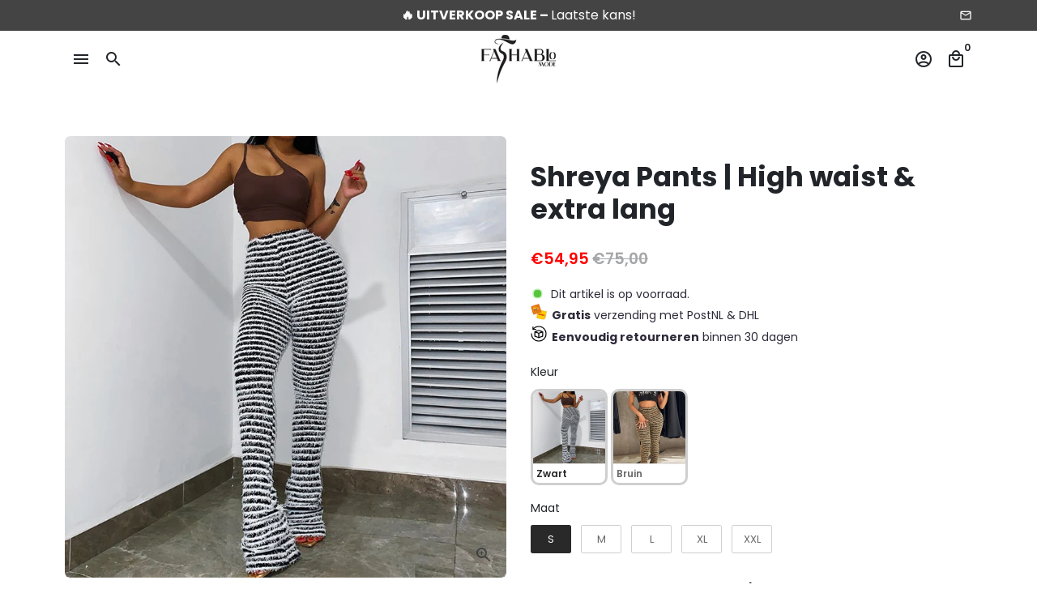

--- FILE ---
content_type: text/html; charset=utf-8
request_url: https://fashablo-mode.nl/products/shreya-pants-high-waist-extra-lang
body_size: 67807
content:
<!doctype html>
<html lang="nl">
  <head>
	<script src="//fashablo-mode.nl/cdn/shop/files/pandectes-rules.js?v=14315527706522364021"></script>
	
	
	
<script>
  	window._usfGetProductDescription = 1
</script>
  <script>
if(document.location.href.indexOf('https://fashablo-mode.nl/collections/all?pb=0&q=&sort_by=best-selling') > -1) {
document.location.href = 'https://fashablo-mode.nl';
}
</script>

  





      
<script type="text/javascript">
var a = window.performance && window.performance.mark;
if (a) {
  window.performance.mark("shopsheriff.amp-snippet.start");
}
var doc = document;
var redirect = "/cart" === window.location.pathname
&& (doc.referrer.includes("ampproject.org") || doc.referrer.includes("/a/s/") )
&& !doc.location.search.includes("utm");

if(redirect) {
  var f = doc.location.search ? "&" : "?";
  window.location =
    window.location.origin
  + window.location.pathname
  + f
  + "utm_source=shopsheriff&utm_medium=amp&utm_campaign=shopsheriff&utm_content=add-to-cart";
}
if (a) {
  window.performance.mark("shopsheriff.amp-snippet.end");
}
      </script>


   <link rel="amphtml" href="https://vardidante.nl/a/s/products/shreya-pants-high-waist-extra-lang">



    <!-- Basic page needs -->
    <meta charset="utf-8">
    <meta http-equiv="X-UA-Compatible" content="IE=edge,chrome=1">
    <meta name="viewport" content="width=device-width,initial-scale=1,maximum-scale=1,shrink-to-fit=no">
    <meta name="theme-color" content="#ff0000">
    <meta name="apple-mobile-web-app-capable" content="yes">
    <meta name="mobile-web-app-capable" content="yes">
    <meta name="author" content="Debutify">
    <meta name="google-site-verification" content="FuyjYeiivPQnbL11xQgiGVwE_FJt1eYfrQyu11J8WLI" />

    
    

    <!-- Preconnect external resources -->
    <link rel="preconnect" href="https://cdn.shopify.com" crossorigin>
    <link rel="preconnect" href="https://fonts.shopifycdn.com" crossorigin>
    <link rel="preconnect" href="https://shop.app" crossorigin>
    <link rel="preconnect" href="https://monorail-edge.shopifysvc.com"><link rel="preconnect" href="https://godog.shopifycloud.com"><link rel="preconnect" href="https://www.google.com">
      <link rel="preconnect" href="https://www.gstatic.com">
      <link rel="preconnect" href="https://www.gstatic.com" crossorigin>
      <link rel="preconnect" href="https://fonts.gstatic.com" crossorigin>
      <link rel="preconnect" href="https://www.recaptcha.net" crossorigin><link rel="preconnect" href="https://debutify.com"><!-- Preload assets -->
    <link rel="preload" href="//fashablo-mode.nl/cdn/shop/t/16/assets/theme.scss.css?v=141821642847061653511719507707" as="style">
    <link rel="preload" as="font" href="//fashablo-mode.nl/cdn/fonts/poppins/poppins_n7.56758dcf284489feb014a026f3727f2f20a54626.woff2" type="font/woff2" crossorigin>
    <link rel="preload" as="font" href="//fashablo-mode.nl/cdn/fonts/poppins/poppins_n6.aa29d4918bc243723d56b59572e18228ed0786f6.woff2" type="font/woff2" crossorigin>
    <link rel="preload" as="font" href="//fashablo-mode.nl/cdn/fonts/poppins/poppins_n4.0ba78fa5af9b0e1a374041b3ceaadf0a43b41362.woff2" type="font/woff2" crossorigin>
    <link rel="preload" as="font" href="//fashablo-mode.nl/cdn/shop/t/16/assets/material-icons-outlined.woff2?v=141032514307594503641714067994" type="font/woff2" crossorigin>
    <link rel="preload" href="//fashablo-mode.nl/cdn/shop/t/16/assets/jquery-2.2.3.min.js?v=40203790232134668251714068014" as="script">
    <link rel="preload" href="//fashablo-mode.nl/cdn/shop/t/16/assets/theme.min.js?v=153792277705935674001714068014" as="script">
    <link rel="preload" href="//fashablo-mode.nl/cdn/shop/t/16/assets/lazysizes.min.js?v=46221891067352676611714067994" as="script">
    <link rel="preload" href="//fashablo-mode.nl/cdn/shop/t/16/assets/dbtfy-addons.min.js?v=33166573609085910851719507707" as="script"><link rel="canonical" href="https://fashablo-mode.nl/products/shreya-pants-high-waist-extra-lang"><!-- Fav icon --><link sizes="192x192" rel="shortcut icon" type="image/png" id="favicon" href="[data-uri]">

    <!-- Title and description -->
    <title>
      Shreya Pants | High waist &amp; extra lang &ndash; Fashablo Mode
    </title><meta name="description" content="Een comfy broek was nog nooit zó trendy!  Heb jij altijd al een ultra zachte broek gewild die ook nog eens fashionable is? Dankzij de Shreya Pants loop jij er het hele najaar lekker warm en comfy bij! Deze unieke broek heeft ook nog eens een prachtige pasvorm. Eenmaal aan, wil je ´m nooit meer uittrekken! Daarom kies j"><!-- Social meta --><!-- /snippets/social-meta-tags.liquid --><meta property="og:site_name" content="Fashablo Mode">
<meta property="og:url" content="https://fashablo-mode.nl/products/shreya-pants-high-waist-extra-lang">
<meta property="og:title" content="Shreya Pants | High waist &amp; extra lang">
<meta property="og:type" content="product">
<meta property="og:description" content="Een comfy broek was nog nooit zó trendy!  Heb jij altijd al een ultra zachte broek gewild die ook nog eens fashionable is? Dankzij de Shreya Pants loop jij er het hele najaar lekker warm en comfy bij! Deze unieke broek heeft ook nog eens een prachtige pasvorm. Eenmaal aan, wil je ´m nooit meer uittrekken! Daarom kies j"><meta property="og:price:amount" content="54,95">
  <meta property="og:price:currency" content="EUR"><meta property="og:image" content="http://fashablo-mode.nl/cdn/shop/files/Sc7d2e0c2ce0942219a0ccf23c6a01593T_1200x1200.jpg?v=1718990045"><meta property="og:image" content="http://fashablo-mode.nl/cdn/shop/files/Sc7d2e0c2ce0942219a0ccf23c6a01593T_1200x1200.jpg?v=1718990045"><meta property="og:image" content="http://fashablo-mode.nl/cdn/shop/files/Sc7d2e0c2ce0942219a0ccf23c6a01593T_1200x1200.jpg?v=1718990045">
<meta property="og:image:secure_url" content="https://fashablo-mode.nl/cdn/shop/files/Sc7d2e0c2ce0942219a0ccf23c6a01593T_1200x1200.jpg?v=1718990045"><meta property="og:image:secure_url" content="https://fashablo-mode.nl/cdn/shop/files/Sc7d2e0c2ce0942219a0ccf23c6a01593T_1200x1200.jpg?v=1718990045"><meta property="og:image:secure_url" content="https://fashablo-mode.nl/cdn/shop/files/Sc7d2e0c2ce0942219a0ccf23c6a01593T_1200x1200.jpg?v=1718990045"><meta name="twitter:card" content="summary_large_image">
<meta name="twitter:title" content="Shreya Pants | High waist &amp; extra lang">
<meta name="twitter:description" content="Een comfy broek was nog nooit zó trendy!  Heb jij altijd al een ultra zachte broek gewild die ook nog eens fashionable is? Dankzij de Shreya Pants loop jij er het hele najaar lekker warm en comfy bij! Deze unieke broek heeft ook nog eens een prachtige pasvorm. Eenmaal aan, wil je ´m nooit meer uittrekken! Daarom kies j">
<!-- CSS  -->
    <link href="//fashablo-mode.nl/cdn/shop/t/16/assets/theme.scss.css?v=141821642847061653511719507707" rel="stylesheet" type="text/css" media="all" />
    <link href="//fashablo-mode.nl/cdn/shop/t/16/assets/slick.css?v=46820789120905224411714067994" rel="stylesheet" type="text/css" media="all" />
    <link href="//fashablo-mode.nl/cdn/shop/t/16/assets/sypnosis.css?v=178095855755506520391718789199" rel="stylesheet" type="text/css" media="all" />
<!-- Load fonts independently to prevent rendering blocks -->
    <style>
      @font-face {
  font-family: Poppins;
  font-weight: 700;
  font-style: normal;
  font-display: swap;
  src: url("//fashablo-mode.nl/cdn/fonts/poppins/poppins_n7.56758dcf284489feb014a026f3727f2f20a54626.woff2") format("woff2"),
       url("//fashablo-mode.nl/cdn/fonts/poppins/poppins_n7.f34f55d9b3d3205d2cd6f64955ff4b36f0cfd8da.woff") format("woff");
}

      @font-face {
  font-family: Poppins;
  font-weight: 600;
  font-style: normal;
  font-display: swap;
  src: url("//fashablo-mode.nl/cdn/fonts/poppins/poppins_n6.aa29d4918bc243723d56b59572e18228ed0786f6.woff2") format("woff2"),
       url("//fashablo-mode.nl/cdn/fonts/poppins/poppins_n6.5f815d845fe073750885d5b7e619ee00e8111208.woff") format("woff");
}

      @font-face {
  font-family: Poppins;
  font-weight: 400;
  font-style: normal;
  font-display: swap;
  src: url("//fashablo-mode.nl/cdn/fonts/poppins/poppins_n4.0ba78fa5af9b0e1a374041b3ceaadf0a43b41362.woff2") format("woff2"),
       url("//fashablo-mode.nl/cdn/fonts/poppins/poppins_n4.214741a72ff2596839fc9760ee7a770386cf16ca.woff") format("woff");
}

      @font-face {
  font-family: Poppins;
  font-weight: 700;
  font-style: normal;
  font-display: swap;
  src: url("//fashablo-mode.nl/cdn/fonts/poppins/poppins_n7.56758dcf284489feb014a026f3727f2f20a54626.woff2") format("woff2"),
       url("//fashablo-mode.nl/cdn/fonts/poppins/poppins_n7.f34f55d9b3d3205d2cd6f64955ff4b36f0cfd8da.woff") format("woff");
}

      @font-face {
  font-family: Poppins;
  font-weight: 400;
  font-style: italic;
  font-display: swap;
  src: url("//fashablo-mode.nl/cdn/fonts/poppins/poppins_i4.846ad1e22474f856bd6b81ba4585a60799a9f5d2.woff2") format("woff2"),
       url("//fashablo-mode.nl/cdn/fonts/poppins/poppins_i4.56b43284e8b52fc64c1fd271f289a39e8477e9ec.woff") format("woff");
}

      @font-face {
  font-family: Poppins;
  font-weight: 700;
  font-style: italic;
  font-display: swap;
  src: url("//fashablo-mode.nl/cdn/fonts/poppins/poppins_i7.42fd71da11e9d101e1e6c7932199f925f9eea42d.woff2") format("woff2"),
       url("//fashablo-mode.nl/cdn/fonts/poppins/poppins_i7.ec8499dbd7616004e21155106d13837fff4cf556.woff") format("woff");
}

      @font-face {
  font-family: Poppins;
  font-weight: 900;
  font-style: normal;
  font-display: swap;
  src: url("//fashablo-mode.nl/cdn/fonts/poppins/poppins_n9.eb6b9ef01b62e777a960bfd02fc9fb4918cd3eab.woff2") format("woff2"),
       url("//fashablo-mode.nl/cdn/fonts/poppins/poppins_n9.6501a5bd018e348b6d5d6e8c335f9e7d32a80c36.woff") format("woff");
}

      @font-face {
        font-family: Material Icons Outlined;
        font-weight: 400;
        font-style: normal;
        font-display: block;
        src: url(//fashablo-mode.nl/cdn/shop/t/16/assets/material-icons-outlined.woff2?v=141032514307594503641714067994) format("woff2");
      }
    </style>

<script type="text/javascript" src="[data-uri]"></script>


    <!-- Theme strings and settings --><script>
  window.theme = window.theme || {};

  theme.routes = {
    predictive_search_url: "\/search\/suggest",
    cart_url: "\/cart"
  };

  theme.settings = {
    cartType: "drawer",
    enableCartMessage: false,
    saleType: "percentage",
    stickyHeader: false,
    heightHeader: 70,
    heightHeaderMobile: 60,
    icon: "material-icons-outlined",
    currencyOriginalPrice: true,
    customCurrency: false,
    facebookPageId: "",
    dbtfyATCAnimationType: "shakeX",
    dbtfyATCAnimationInterval: 10,
    dbtfyShopProtectImage: true,
    dbtfyShopProtectDrag: true,
    dbtfyShopProtectTextProduct: true,
    dbtfyShopProtectTextArticle: true,
    dbtfyShopProtectCollection: true,
    dbtfySkipCart: false,
    isSearchEnabled: true,
    enableHistoryState: true,
    customScript: "",
    dbtfyInactiveTabFirstMessage: "🔥 Vergeet dit niet...",
    dbtfyInactiveTabSecondMessage: "🔥 Kom terug!",
    dbtfyInactiveTabDelay: 1,
    faviconImage: "data:image\/x-icon;base64,iVBORw0KGgoAAAANSUhEUgAAABAAAAAQEAYAAABPYyMiAAAABmJLR0T\/\/\/\/\/\/\/8JWPfcAAAACXBIWXMAAABIAAAASABGyWs+AAAAF0lEQVRIx2NgGAWjYBSMglEwCkbBSAcACBAAAeaR9cIAAAAASUVORK5CYII=",
    cartFaviconImage:"",
    dbtfyCartSavings: false,
    dbtfyCookieBoxEUOnly: true,
    dbtfyGiftWrap: false,
    dbtfyDeliveryDateRequired: false,
    dbtfyOrderFeedbackRequired: false
  };

  theme.variables = {
    small: 769,
    postSmall: 769.1,
    animationDuration: 600,
    animationSlow: 1000,
    transitionSpeed: 300,
    addonsLink: "\/\/fashablo-mode.nl\/cdn\/shop\/t\/16\/assets\/dbtfy-addons.min.js?v=33166573609085910851719507707",
    fastClickPluginLink: "\/\/fashablo-mode.nl\/cdn\/shop\/t\/16\/assets\/FastClick.js?v=80848051190165111191714067994",
    jQueryUIPluginLink: "\/\/fashablo-mode.nl\/cdn\/shop\/t\/16\/assets\/jquery-ui.min.js?v=70596825350812787271714067994",
    jQueryUIAutocompletePluginLink: "\/\/fashablo-mode.nl\/cdn\/shop\/t\/16\/assets\/jquery.ui.autocomplete.scroll.min.js?v=65694924680175604831714067994",
    jQueryExitIntentPluginLink: "\/\/fashablo-mode.nl\/cdn\/shop\/t\/16\/assets\/jquery.exitintent.min.js?v=141936771459652646111714067994",
    trackingPluginLink: "\/\/www.17track.net\/externalcall.js",
    speedBoosterPluginLink: "\/\/fashablo-mode.nl\/cdn\/shop\/t\/16\/assets\/instant.page.min.js?v=48382595191374339231714067994",
    ajaxinatePluginLink: "\/\/fashablo-mode.nl\/cdn\/shop\/t\/16\/assets\/infinite-scroll.min.js?v=117414503875394727771714067994",
    datePickerPluginLink: "\/\/fashablo-mode.nl\/cdn\/shop\/t\/16\/assets\/flatpickr.min.js?v=102895051017460611671714067994",
    cartCount: 0,
    shopLocales: [{"shop_locale":{"locale":"nl","enabled":true,"primary":true,"published":true}},{"shop_locale":{"locale":"en","enabled":true,"primary":false,"published":true}}],
    productPlaceholderSvg: "\u003csvg class=\"placeholder-svg\" xmlns=\"http:\/\/www.w3.org\/2000\/svg\" viewBox=\"0 0 525.5 525.5\"\u003e\u003cpath d=\"M375.5 345.2c0-.1 0-.1 0 0 0-.1 0-.1 0 0-1.1-2.9-2.3-5.5-3.4-7.8-1.4-4.7-2.4-13.8-.5-19.8 3.4-10.6 3.6-40.6 1.2-54.5-2.3-14-12.3-29.8-18.5-36.9-5.3-6.2-12.8-14.9-15.4-17.9 8.6-5.6 13.3-13.3 14-23 0-.3 0-.6.1-.8.4-4.1-.6-9.9-3.9-13.5-2.1-2.3-4.8-3.5-8-3.5h-54.9c-.8-7.1-3-13-5.2-17.5-6.8-13.9-12.5-16.5-21.2-16.5h-.7c-8.7 0-14.4 2.5-21.2 16.5-2.2 4.5-4.4 10.4-5.2 17.5h-48.5c-3.2 0-5.9 1.2-8 3.5-3.2 3.6-4.3 9.3-3.9 13.5 0 .2 0 .5.1.8.7 9.8 5.4 17.4 14 23-2.6 3.1-10.1 11.7-15.4 17.9-6.1 7.2-16.1 22.9-18.5 36.9-2.2 13.3-1.2 47.4 1 54.9 1.1 3.8 1.4 14.5-.2 19.4-1.2 2.4-2.3 5-3.4 7.9-4.4 11.6-6.2 26.3-5 32.6 1.8 9.9 16.5 14.4 29.4 14.4h176.8c12.9 0 27.6-4.5 29.4-14.4 1.2-6.5-.5-21.1-5-32.7zm-97.7-178c.3-3.2.8-10.6-.2-18 2.4 4.3 5 10.5 5.9 18h-5.7zm-36.3-17.9c-1 7.4-.5 14.8-.2 18h-5.7c.9-7.5 3.5-13.7 5.9-18zm4.5-6.9c0-.1.1-.2.1-.4 4.4-5.3 8.4-5.8 13.1-5.8h.7c4.7 0 8.7.6 13.1 5.8 0 .1 0 .2.1.4 3.2 8.9 2.2 21.2 1.8 25h-30.7c-.4-3.8-1.3-16.1 1.8-25zm-70.7 42.5c0-.3 0-.6-.1-.9-.3-3.4.5-8.4 3.1-11.3 1-1.1 2.1-1.7 3.4-2.1l-.6.6c-2.8 3.1-3.7 8.1-3.3 11.6 0 .2 0 .5.1.8.3 3.5.9 11.7 10.6 18.8.3.2.8.2 1-.2.2-.3.2-.8-.2-1-9.2-6.7-9.8-14.4-10-17.7 0-.3 0-.6-.1-.8-.3-3.2.5-7.7 3-10.5.8-.8 1.7-1.5 2.6-1.9h155.7c1 .4 1.9 1.1 2.6 1.9 2.5 2.8 3.3 7.3 3 10.5 0 .2 0 .5-.1.8-.3 3.6-1 13.1-13.8 20.1-.3.2-.5.6-.3 1 .1.2.4.4.6.4.1 0 .2 0 .3-.1 13.5-7.5 14.3-17.5 14.6-21.3 0-.3 0-.5.1-.8.4-3.5-.5-8.5-3.3-11.6l-.6-.6c1.3.4 2.5 1.1 3.4 2.1 2.6 2.9 3.5 7.9 3.1 11.3 0 .3 0 .6-.1.9-1.5 20.9-23.6 31.4-65.5 31.4h-43.8c-41.8 0-63.9-10.5-65.4-31.4zm91 89.1h-7c0-1.5 0-3-.1-4.2-.2-12.5-2.2-31.1-2.7-35.1h3.6c.8 0 1.4-.6 1.4-1.4v-14.1h2.4v14.1c0 .8.6 1.4 1.4 1.4h3.7c-.4 3.9-2.4 22.6-2.7 35.1v4.2zm65.3 11.9h-16.8c-.4 0-.7.3-.7.7 0 .4.3.7.7.7h16.8v2.8h-62.2c0-.9-.1-1.9-.1-2.8h33.9c.4 0 .7-.3.7-.7 0-.4-.3-.7-.7-.7h-33.9c-.1-3.2-.1-6.3-.1-9h62.5v9zm-12.5 24.4h-6.3l.2-1.6h5.9l.2 1.6zm-5.8-4.5l1.6-12.3h2l1.6 12.3h-5.2zm-57-19.9h-62.4v-9h62.5c0 2.7 0 5.8-.1 9zm-62.4 1.4h62.4c0 .9-.1 1.8-.1 2.8H194v-2.8zm65.2 0h7.3c0 .9.1 1.8.1 2.8H259c.1-.9.1-1.8.1-2.8zm7.2-1.4h-7.2c.1-3.2.1-6.3.1-9h7c0 2.7 0 5.8.1 9zm-7.7-66.7v6.8h-9v-6.8h9zm-8.9 8.3h9v.7h-9v-.7zm0 2.1h9v2.3h-9v-2.3zm26-1.4h-9v-.7h9v.7zm-9 3.7v-2.3h9v2.3h-9zm9-5.9h-9v-6.8h9v6.8zm-119.3 91.1c-2.1-7.1-3-40.9-.9-53.6 2.2-13.5 11.9-28.6 17.8-35.6 5.6-6.5 13.5-15.7 15.7-18.3 11.4 6.4 28.7 9.6 51.8 9.6h6v14.1c0 .8.6 1.4 1.4 1.4h5.4c.3 3.1 2.4 22.4 2.7 35.1 0 1.2.1 2.6.1 4.2h-63.9c-.8 0-1.4.6-1.4 1.4v16.1c0 .8.6 1.4 1.4 1.4H256c-.8 11.8-2.8 24.7-8 33.3-2.6 4.4-4.9 8.5-6.9 12.2-.4.7-.1 1.6.6 1.9.2.1.4.2.6.2.5 0 1-.3 1.3-.8 1.9-3.7 4.2-7.7 6.8-12.1 5.4-9.1 7.6-22.5 8.4-34.7h7.8c.7 11.2 2.6 23.5 7.1 32.4.2.5.8.8 1.3.8.2 0 .4 0 .6-.2.7-.4 1-1.2.6-1.9-4.3-8.5-6.1-20.3-6.8-31.1H312l-2.4 18.6c-.1.4.1.8.3 1.1.3.3.7.5 1.1.5h9.6c.4 0 .8-.2 1.1-.5.3-.3.4-.7.3-1.1l-2.4-18.6H333c.8 0 1.4-.6 1.4-1.4v-16.1c0-.8-.6-1.4-1.4-1.4h-63.9c0-1.5 0-2.9.1-4.2.2-12.7 2.3-32 2.7-35.1h5.2c.8 0 1.4-.6 1.4-1.4v-14.1h6.2c23.1 0 40.4-3.2 51.8-9.6 2.3 2.6 10.1 11.8 15.7 18.3 5.9 6.9 15.6 22.1 17.8 35.6 2.2 13.4 2 43.2-1.1 53.1-1.2 3.9-1.4 8.7-1 13-1.7-2.8-2.9-4.4-3-4.6-.2-.3-.6-.5-.9-.6h-.5c-.2 0-.4.1-.5.2-.6.5-.8 1.4-.3 2 0 0 .2.3.5.8 1.4 2.1 5.6 8.4 8.9 16.7h-42.9v-43.8c0-.8-.6-1.4-1.4-1.4s-1.4.6-1.4 1.4v44.9c0 .1-.1.2-.1.3 0 .1 0 .2.1.3v9c-1.1 2-3.9 3.7-10.5 3.7h-7.5c-.4 0-.7.3-.7.7 0 .4.3.7.7.7h7.5c5 0 8.5-.9 10.5-2.8-.1 3.1-1.5 6.5-10.5 6.5H210.4c-9 0-10.5-3.4-10.5-6.5 2 1.9 5.5 2.8 10.5 2.8h67.4c.4 0 .7-.3.7-.7 0-.4-.3-.7-.7-.7h-67.4c-6.7 0-9.4-1.7-10.5-3.7v-54.5c0-.8-.6-1.4-1.4-1.4s-1.4.6-1.4 1.4v43.8h-43.6c4.2-10.2 9.4-17.4 9.5-17.5.5-.6.3-1.5-.3-2s-1.5-.3-2 .3c-.1.2-1.4 2-3.2 5 .1-4.9-.4-10.2-1.1-12.8zm221.4 60.2c-1.5 8.3-14.9 12-26.6 12H174.4c-11.8 0-25.1-3.8-26.6-12-1-5.7.6-19.3 4.6-30.2H197v9.8c0 6.4 4.5 9.7 13.4 9.7h105.4c8.9 0 13.4-3.3 13.4-9.7v-9.8h44c4 10.9 5.6 24.5 4.6 30.2z\"\/\u003e\u003cpath d=\"M286.1 359.3c0 .4.3.7.7.7h14.7c.4 0 .7-.3.7-.7 0-.4-.3-.7-.7-.7h-14.7c-.3 0-.7.3-.7.7zm5.3-145.6c13.5-.5 24.7-2.3 33.5-5.3.4-.1.6-.5.4-.9-.1-.4-.5-.6-.9-.4-8.6 3-19.7 4.7-33 5.2-.4 0-.7.3-.7.7 0 .4.3.7.7.7zm-11.3.1c.4 0 .7-.3.7-.7 0-.4-.3-.7-.7-.7H242c-19.9 0-35.3-2.5-45.9-7.4-.4-.2-.8 0-.9.3-.2.4 0 .8.3.9 10.8 5 26.4 7.5 46.5 7.5h38.1zm-7.2 116.9c.4.1.9.1 1.4.1 1.7 0 3.4-.7 4.7-1.9 1.4-1.4 1.9-3.2 1.5-5-.2-.8-.9-1.2-1.7-1.1-.8.2-1.2.9-1.1 1.7.3 1.2-.4 2-.7 2.4-.9.9-2.2 1.3-3.4 1-.8-.2-1.5.3-1.7 1.1s.2 1.5 1 1.7z\"\/\u003e\u003cpath d=\"M275.5 331.6c-.8 0-1.4.6-1.5 1.4 0 .8.6 1.4 1.4 1.5h.3c3.6 0 7-2.8 7.7-6.3.2-.8-.4-1.5-1.1-1.7-.8-.2-1.5.4-1.7 1.1-.4 2.3-2.8 4.2-5.1 4zm5.4 1.6c-.6.5-.6 1.4-.1 2 1.1 1.3 2.5 2.2 4.2 2.8.2.1.3.1.5.1.6 0 1.1-.3 1.3-.9.3-.7-.1-1.6-.8-1.8-1.2-.5-2.2-1.2-3-2.1-.6-.6-1.5-.6-2.1-.1zm-38.2 12.7c.5 0 .9 0 1.4-.1.8-.2 1.3-.9 1.1-1.7-.2-.8-.9-1.3-1.7-1.1-1.2.3-2.5-.1-3.4-1-.4-.4-1-1.2-.8-2.4.2-.8-.3-1.5-1.1-1.7-.8-.2-1.5.3-1.7 1.1-.4 1.8.1 3.7 1.5 5 1.2 1.2 2.9 1.9 4.7 1.9z\"\/\u003e\u003cpath d=\"M241.2 349.6h.3c.8 0 1.4-.7 1.4-1.5s-.7-1.4-1.5-1.4c-2.3.1-4.6-1.7-5.1-4-.2-.8-.9-1.3-1.7-1.1-.8.2-1.3.9-1.1 1.7.7 3.5 4.1 6.3 7.7 6.3zm-9.7 3.6c.2 0 .3 0 .5-.1 1.6-.6 3-1.6 4.2-2.8.5-.6.5-1.5-.1-2s-1.5-.5-2 .1c-.8.9-1.8 1.6-3 2.1-.7.3-1.1 1.1-.8 1.8 0 .6.6.9 1.2.9z\"\/\u003e\u003c\/svg\u003e"
  };

  theme.strings = {
    zoomClose: "Sluiten (Esc)",
    zoomPrev: "Vorige (pijl naar links)",
    zoomNext: "Volgende (pijl naar rechts)",
    moneyFormat: "€{{amount_with_comma_separator}}",
    moneyWithCurrencyFormat: "€{{amount_with_comma_separator}} EUR",
    currencyFormat: "money_format",
    saveFormat: "Bespaar {{ saved_amount }}",
    addressError: "Fout bij het opzoeken van dat adres",
    addressNoResults: "Geen resultaten voor dat adres",
    addressQueryLimit: "U heeft de gebruikslimiet van de Google API overschreden. Overweeg om te upgraden naar een \u003ca href=\"https:\/\/developers.google.com\/maps\/premium\/usage-limits\"\u003ePremium Plan\u003c\/a\u003e .",
    authError: "Er is een probleem opgetreden bij het verifiëren van uw Google Maps-account.",
    cartCookie: "Schakel cookies in om de winkelwagen te gebruiken",
    addToCart: "Voeg toe aan winkelmand",
    soldOut: "Uitverkocht",
    unavailable: "Niet beschikbaar",
    regularPrice: "Normale prijs",
    salePrice: "Verkoopprijs",
    saveLabel: "Bespaar {{ saved_amount }}",
    quantityLabel: "Hoeveelheid",
    closeText: "sluiten (esc)",
    shopCurrency: "EUR",
    months: {
      full: {
        1: "Januari",
        2: "Februari",
        3: "Maart",
        4: "april",
        5: "Kunnen",
        6: "juni",
        7: "juli",
        8: "augustus",
        9: "september",
        10: "oktober",
        11: "november",
        12: "December"
      },
      short: {
        1: "jan",
        2: "februari",
        3: "mrt",
        4: "april",
        5: "Kunnen",
        6: "juni",
        7: "jul",
        8: "aug",
        9: "sept",
        10: "Okt",
        11: "nov",
        12: "dec"
      }
    },
    weekdays: {
      full: {
        0: "Zondag",
        1: "Maandag",
        2: "Dinsdag",
        3: "Woensdag",
        4: "Donderdag",
        5: "Vrijdag",
        6: "Zaterdag"
      },
      short: {
        0: "Zon",
        1: "Mijn",
        2: "di",
        3: "wo",
        4: "Verzamelen",
        5: "vr",
        6: "Za"
      }
    },
    agreeTermsWarningMessage: "U moet akkoord gaan met de verkoopvoorwaarden om af te rekenen.",
    deliveryDateWarningMessage: "Maak een keuze om door te gaan",shopPrimaryLocale: "nl",};

  theme.addons = {"addons": {"dbtfy_addtocart_animation": false,"dbtfy_age_check": false, "dbtfy_agree_to_terms": false,"dbtfy_automatic_geolocation": false,"dbtfy_back_in_stock": false,"dbtfy_back_to_top": false,"dbtfy_cart_favicon": true,"dbtfy_cart_discount": true,"dbtfy_cart_goal": false,"dbtfy_cart_notification": false,"dbtfy_cart_reminder": true,"dbtfy_cart_savings": false,"dbtfy_cart_upsell": false,"dbtfy_collection_addtocart": false,"dbtfy_collection_filters": false,"dbtfy_color_swatches": false,"dbtfy_cookie_box": false,"dbtfy_custom_currencies": false,"dbtfy_customizable_products": false,"dbtfy_delivery_date": false,"dbtfy_delivery_time": false,"dbtfy_discount_saved": true,"dbtfy_facebook_messenger": false,"dbtfy_faq_page": false,"dbtfy_gift_wrap": false,"dbtfy_infinite_scroll": true,"dbtfy_inactive_tab_message": true,"dbtfy_instagram_feed": false,"dbtfy_inventory_quantity": false,"dbtfy_linked_options": false ,"dbtfy_mega_menu": false,"dbtfy_menu_bar": false,"dbtfy_minimum_order": false,"dbtfy_newsletter_popup": false,"dbtfy_order_feedback": false,"dbtfy_order_tracking": false,"dbtfy_page_speed_booster": true,"dbtfy_page_transition": false,"dbtfy_pricing_table": false,"dbtfy_product_bullet_points": true,"dbtfy_product_image_crop": true,"dbtfy_product_swatches": false,"dbtfy_product_tabs": true,"dbtfy_quantity_breaks": false,"dbtfy_quick_compare": false,"dbtfy_quick_view": false,"dbtfy_recently_viewed": false,"dbtfy_remove_debutify_branding": false,"dbtfy_shop_protect": true,"dbtfy_show_second_image_on_hover": true,"dbtfy_skip_cart": false,"dbtfy_size_chart": false,"dbtfy_smart_search": true,"dbtfy_social_discount": false,"dbtfy_sticky_addtocart": true,"dbtfy_sticky_header": false,"dbtfy_synced_variant_image": true,"dbtfy_trust_badge": false,"dbtfy_upsell_bundles": false,"dbtfy_upsell_popup": false,"dbtfy_wish_list": false}}



  window.lazySizesConfig = window.lazySizesConfig || {};
  window.lazySizesConfig.customMedia = {
    "--small": `(max-width: ${theme.variables.small}px)`
  };
</script>
<!-- JS --><script>
  document.addEventListener("dbtfy:loaded",(d=>{window.enabledAddons=d.detail.enabledAddons,window.pAmount=d.detail.premiumAddons||100,window.sAmount=d.detail.standardAddons||100,window.plan=d.detail.plan}));
</script><script src="//fashablo-mode.nl/cdn/shop/t/16/assets/jquery-2.2.3.min.js?v=40203790232134668251714068014" type="text/javascript"></script>

    <script src="//fashablo-mode.nl/cdn/shop/t/16/assets/theme.min.js?v=153792277705935674001714068014" defer="defer"></script>

    <script src="//fashablo-mode.nl/cdn/shop/t/16/assets/lazysizes.min.js?v=46221891067352676611714067994" async="async"></script>
  <script src="//fashablo-mode.nl/cdn/shop/t/16/assets/slick-min.js?v=94664681170830784651714067994" defer="defer"></script>
  <script src="//fashablo-mode.nl/cdn/shop/t/16/assets/custom.js?v=13097412276171570361714067993" defer="defer"></script><!-- Header hook for plugins -->
    <script>window.performance && window.performance.mark && window.performance.mark('shopify.content_for_header.start');</script><meta name="google-site-verification" content="aFTVvITJxhz1gAz-KsdWMr_sOoAOQhphaiavq-OOAIc">
<meta name="google-site-verification" content="44So3dDKP2vE4QDZhy7AR0zjb3DL-IuqwvR7fsntoHs">
<meta id="shopify-digital-wallet" name="shopify-digital-wallet" content="/60052111500/digital_wallets/dialog">
<meta name="shopify-checkout-api-token" content="5b34e4005331c7fee805b2d2a3c1979b">
<link rel="alternate" hreflang="x-default" href="https://fashablo-mode.nl/products/shreya-pants-high-waist-extra-lang">
<link rel="alternate" hreflang="nl" href="https://fashablo-mode.nl/products/shreya-pants-high-waist-extra-lang">
<link rel="alternate" hreflang="en" href="https://fashablo-mode.nl/en/products/shreya-pants-high-waist-extra-lang">
<link rel="alternate" hreflang="nl-GB" href="https://fashablo-mode.nl/nl-gb/products/shreya-pants-high-waist-extra-lang">
<link rel="alternate" hreflang="en-GB" href="https://fashablo-mode.nl/en-gb/products/shreya-pants-high-waist-extra-lang">
<link rel="alternate" type="application/json+oembed" href="https://fashablo-mode.nl/products/shreya-pants-high-waist-extra-lang.oembed">
<script async="async" src="/checkouts/internal/preloads.js?locale=nl-NL"></script>
<link rel="preconnect" href="https://shop.app" crossorigin="anonymous">
<script async="async" src="https://shop.app/checkouts/internal/preloads.js?locale=nl-NL&shop_id=60052111500" crossorigin="anonymous"></script>
<script id="apple-pay-shop-capabilities" type="application/json">{"shopId":60052111500,"countryCode":"HK","currencyCode":"EUR","merchantCapabilities":["supports3DS"],"merchantId":"gid:\/\/shopify\/Shop\/60052111500","merchantName":"Fashablo Mode","requiredBillingContactFields":["postalAddress","email"],"requiredShippingContactFields":["postalAddress","email"],"shippingType":"shipping","supportedNetworks":["visa","masterCard","amex"],"total":{"type":"pending","label":"Fashablo Mode","amount":"1.00"},"shopifyPaymentsEnabled":true,"supportsSubscriptions":true}</script>
<script id="shopify-features" type="application/json">{"accessToken":"5b34e4005331c7fee805b2d2a3c1979b","betas":["rich-media-storefront-analytics"],"domain":"fashablo-mode.nl","predictiveSearch":true,"shopId":60052111500,"locale":"nl"}</script>
<script>var Shopify = Shopify || {};
Shopify.shop = "fashionatics-148b.myshopify.com";
Shopify.locale = "nl";
Shopify.currency = {"active":"EUR","rate":"1.0"};
Shopify.country = "NL";
Shopify.theme = {"name":"Fashablo Theme","id":167709802844,"schema_name":"Debutify","schema_version":"5.0.1","theme_store_id":null,"role":"main"};
Shopify.theme.handle = "null";
Shopify.theme.style = {"id":null,"handle":null};
Shopify.cdnHost = "fashablo-mode.nl/cdn";
Shopify.routes = Shopify.routes || {};
Shopify.routes.root = "/";</script>
<script type="module">!function(o){(o.Shopify=o.Shopify||{}).modules=!0}(window);</script>
<script>!function(o){function n(){var o=[];function n(){o.push(Array.prototype.slice.apply(arguments))}return n.q=o,n}var t=o.Shopify=o.Shopify||{};t.loadFeatures=n(),t.autoloadFeatures=n()}(window);</script>
<script>
  window.ShopifyPay = window.ShopifyPay || {};
  window.ShopifyPay.apiHost = "shop.app\/pay";
  window.ShopifyPay.redirectState = null;
</script>
<script id="shop-js-analytics" type="application/json">{"pageType":"product"}</script>
<script defer="defer" async type="module" src="//fashablo-mode.nl/cdn/shopifycloud/shop-js/modules/v2/client.init-shop-cart-sync_CwGft62q.nl.esm.js"></script>
<script defer="defer" async type="module" src="//fashablo-mode.nl/cdn/shopifycloud/shop-js/modules/v2/chunk.common_BAeYDmFP.esm.js"></script>
<script defer="defer" async type="module" src="//fashablo-mode.nl/cdn/shopifycloud/shop-js/modules/v2/chunk.modal_B9qqLDBC.esm.js"></script>
<script type="module">
  await import("//fashablo-mode.nl/cdn/shopifycloud/shop-js/modules/v2/client.init-shop-cart-sync_CwGft62q.nl.esm.js");
await import("//fashablo-mode.nl/cdn/shopifycloud/shop-js/modules/v2/chunk.common_BAeYDmFP.esm.js");
await import("//fashablo-mode.nl/cdn/shopifycloud/shop-js/modules/v2/chunk.modal_B9qqLDBC.esm.js");

  window.Shopify.SignInWithShop?.initShopCartSync?.({"fedCMEnabled":true,"windoidEnabled":true});

</script>
<script>
  window.Shopify = window.Shopify || {};
  if (!window.Shopify.featureAssets) window.Shopify.featureAssets = {};
  window.Shopify.featureAssets['shop-js'] = {"shop-cart-sync":["modules/v2/client.shop-cart-sync_DYxNzuQz.nl.esm.js","modules/v2/chunk.common_BAeYDmFP.esm.js","modules/v2/chunk.modal_B9qqLDBC.esm.js"],"init-fed-cm":["modules/v2/client.init-fed-cm_CjDsDcAw.nl.esm.js","modules/v2/chunk.common_BAeYDmFP.esm.js","modules/v2/chunk.modal_B9qqLDBC.esm.js"],"shop-cash-offers":["modules/v2/client.shop-cash-offers_ClkbB2SN.nl.esm.js","modules/v2/chunk.common_BAeYDmFP.esm.js","modules/v2/chunk.modal_B9qqLDBC.esm.js"],"shop-login-button":["modules/v2/client.shop-login-button_WLp3fA_k.nl.esm.js","modules/v2/chunk.common_BAeYDmFP.esm.js","modules/v2/chunk.modal_B9qqLDBC.esm.js"],"pay-button":["modules/v2/client.pay-button_CMzcDx7A.nl.esm.js","modules/v2/chunk.common_BAeYDmFP.esm.js","modules/v2/chunk.modal_B9qqLDBC.esm.js"],"shop-button":["modules/v2/client.shop-button_C5HrfeZa.nl.esm.js","modules/v2/chunk.common_BAeYDmFP.esm.js","modules/v2/chunk.modal_B9qqLDBC.esm.js"],"avatar":["modules/v2/client.avatar_BTnouDA3.nl.esm.js"],"init-windoid":["modules/v2/client.init-windoid_BPUgzmVN.nl.esm.js","modules/v2/chunk.common_BAeYDmFP.esm.js","modules/v2/chunk.modal_B9qqLDBC.esm.js"],"init-shop-for-new-customer-accounts":["modules/v2/client.init-shop-for-new-customer-accounts_C_53TFWp.nl.esm.js","modules/v2/client.shop-login-button_WLp3fA_k.nl.esm.js","modules/v2/chunk.common_BAeYDmFP.esm.js","modules/v2/chunk.modal_B9qqLDBC.esm.js"],"init-shop-email-lookup-coordinator":["modules/v2/client.init-shop-email-lookup-coordinator_BuZJWlrC.nl.esm.js","modules/v2/chunk.common_BAeYDmFP.esm.js","modules/v2/chunk.modal_B9qqLDBC.esm.js"],"init-shop-cart-sync":["modules/v2/client.init-shop-cart-sync_CwGft62q.nl.esm.js","modules/v2/chunk.common_BAeYDmFP.esm.js","modules/v2/chunk.modal_B9qqLDBC.esm.js"],"shop-toast-manager":["modules/v2/client.shop-toast-manager_3XRE_uEZ.nl.esm.js","modules/v2/chunk.common_BAeYDmFP.esm.js","modules/v2/chunk.modal_B9qqLDBC.esm.js"],"init-customer-accounts":["modules/v2/client.init-customer-accounts_DmSKRkZb.nl.esm.js","modules/v2/client.shop-login-button_WLp3fA_k.nl.esm.js","modules/v2/chunk.common_BAeYDmFP.esm.js","modules/v2/chunk.modal_B9qqLDBC.esm.js"],"init-customer-accounts-sign-up":["modules/v2/client.init-customer-accounts-sign-up_CeYkBAph.nl.esm.js","modules/v2/client.shop-login-button_WLp3fA_k.nl.esm.js","modules/v2/chunk.common_BAeYDmFP.esm.js","modules/v2/chunk.modal_B9qqLDBC.esm.js"],"shop-follow-button":["modules/v2/client.shop-follow-button_EFIbvYjS.nl.esm.js","modules/v2/chunk.common_BAeYDmFP.esm.js","modules/v2/chunk.modal_B9qqLDBC.esm.js"],"checkout-modal":["modules/v2/client.checkout-modal_D8HUqXhX.nl.esm.js","modules/v2/chunk.common_BAeYDmFP.esm.js","modules/v2/chunk.modal_B9qqLDBC.esm.js"],"shop-login":["modules/v2/client.shop-login_BUSqPzuV.nl.esm.js","modules/v2/chunk.common_BAeYDmFP.esm.js","modules/v2/chunk.modal_B9qqLDBC.esm.js"],"lead-capture":["modules/v2/client.lead-capture_CFcRSnZi.nl.esm.js","modules/v2/chunk.common_BAeYDmFP.esm.js","modules/v2/chunk.modal_B9qqLDBC.esm.js"],"payment-terms":["modules/v2/client.payment-terms_DBKgFsWx.nl.esm.js","modules/v2/chunk.common_BAeYDmFP.esm.js","modules/v2/chunk.modal_B9qqLDBC.esm.js"]};
</script>
<script>(function() {
  var isLoaded = false;
  function asyncLoad() {
    if (isLoaded) return;
    isLoaded = true;
    var urls = ["https:\/\/pixel.wetracked.io\/fashionatics-148b.myshopify.com\/events.js?shop=fashionatics-148b.myshopify.com","https:\/\/loox.io\/widget\/Kwvs-DO_xU\/loox.1724168574229.js?shop=fashionatics-148b.myshopify.com"];
    for (var i = 0; i < urls.length; i++) {
      var s = document.createElement('script');
      s.type = 'text/javascript';
      s.async = true;
      s.src = urls[i];
      var x = document.getElementsByTagName('script')[0];
      x.parentNode.insertBefore(s, x);
    }
  };
  if(window.attachEvent) {
    window.attachEvent('onload', asyncLoad);
  } else {
    window.addEventListener('load', asyncLoad, false);
  }
})();</script>
<script id="__st">var __st={"a":60052111500,"offset":3600,"reqid":"19659011-9252-41ed-9770-6b260000f3b0-1769340757","pageurl":"fashablo-mode.nl\/products\/shreya-pants-high-waist-extra-lang","u":"6edeebca2a8f","p":"product","rtyp":"product","rid":9442544648540};</script>
<script>window.ShopifyPaypalV4VisibilityTracking = true;</script>
<script id="captcha-bootstrap">!function(){'use strict';const t='contact',e='account',n='new_comment',o=[[t,t],['blogs',n],['comments',n],[t,'customer']],c=[[e,'customer_login'],[e,'guest_login'],[e,'recover_customer_password'],[e,'create_customer']],r=t=>t.map((([t,e])=>`form[action*='/${t}']:not([data-nocaptcha='true']) input[name='form_type'][value='${e}']`)).join(','),a=t=>()=>t?[...document.querySelectorAll(t)].map((t=>t.form)):[];function s(){const t=[...o],e=r(t);return a(e)}const i='password',u='form_key',d=['recaptcha-v3-token','g-recaptcha-response','h-captcha-response',i],f=()=>{try{return window.sessionStorage}catch{return}},m='__shopify_v',_=t=>t.elements[u];function p(t,e,n=!1){try{const o=window.sessionStorage,c=JSON.parse(o.getItem(e)),{data:r}=function(t){const{data:e,action:n}=t;return t[m]||n?{data:e,action:n}:{data:t,action:n}}(c);for(const[e,n]of Object.entries(r))t.elements[e]&&(t.elements[e].value=n);n&&o.removeItem(e)}catch(o){console.error('form repopulation failed',{error:o})}}const l='form_type',E='cptcha';function T(t){t.dataset[E]=!0}const w=window,h=w.document,L='Shopify',v='ce_forms',y='captcha';let A=!1;((t,e)=>{const n=(g='f06e6c50-85a8-45c8-87d0-21a2b65856fe',I='https://cdn.shopify.com/shopifycloud/storefront-forms-hcaptcha/ce_storefront_forms_captcha_hcaptcha.v1.5.2.iife.js',D={infoText:'Beschermd door hCaptcha',privacyText:'Privacy',termsText:'Voorwaarden'},(t,e,n)=>{const o=w[L][v],c=o.bindForm;if(c)return c(t,g,e,D).then(n);var r;o.q.push([[t,g,e,D],n]),r=I,A||(h.body.append(Object.assign(h.createElement('script'),{id:'captcha-provider',async:!0,src:r})),A=!0)});var g,I,D;w[L]=w[L]||{},w[L][v]=w[L][v]||{},w[L][v].q=[],w[L][y]=w[L][y]||{},w[L][y].protect=function(t,e){n(t,void 0,e),T(t)},Object.freeze(w[L][y]),function(t,e,n,w,h,L){const[v,y,A,g]=function(t,e,n){const i=e?o:[],u=t?c:[],d=[...i,...u],f=r(d),m=r(i),_=r(d.filter((([t,e])=>n.includes(e))));return[a(f),a(m),a(_),s()]}(w,h,L),I=t=>{const e=t.target;return e instanceof HTMLFormElement?e:e&&e.form},D=t=>v().includes(t);t.addEventListener('submit',(t=>{const e=I(t);if(!e)return;const n=D(e)&&!e.dataset.hcaptchaBound&&!e.dataset.recaptchaBound,o=_(e),c=g().includes(e)&&(!o||!o.value);(n||c)&&t.preventDefault(),c&&!n&&(function(t){try{if(!f())return;!function(t){const e=f();if(!e)return;const n=_(t);if(!n)return;const o=n.value;o&&e.removeItem(o)}(t);const e=Array.from(Array(32),(()=>Math.random().toString(36)[2])).join('');!function(t,e){_(t)||t.append(Object.assign(document.createElement('input'),{type:'hidden',name:u})),t.elements[u].value=e}(t,e),function(t,e){const n=f();if(!n)return;const o=[...t.querySelectorAll(`input[type='${i}']`)].map((({name:t})=>t)),c=[...d,...o],r={};for(const[a,s]of new FormData(t).entries())c.includes(a)||(r[a]=s);n.setItem(e,JSON.stringify({[m]:1,action:t.action,data:r}))}(t,e)}catch(e){console.error('failed to persist form',e)}}(e),e.submit())}));const S=(t,e)=>{t&&!t.dataset[E]&&(n(t,e.some((e=>e===t))),T(t))};for(const o of['focusin','change'])t.addEventListener(o,(t=>{const e=I(t);D(e)&&S(e,y())}));const B=e.get('form_key'),M=e.get(l),P=B&&M;t.addEventListener('DOMContentLoaded',(()=>{const t=y();if(P)for(const e of t)e.elements[l].value===M&&p(e,B);[...new Set([...A(),...v().filter((t=>'true'===t.dataset.shopifyCaptcha))])].forEach((e=>S(e,t)))}))}(h,new URLSearchParams(w.location.search),n,t,e,['guest_login'])})(!0,!0)}();</script>
<script integrity="sha256-4kQ18oKyAcykRKYeNunJcIwy7WH5gtpwJnB7kiuLZ1E=" data-source-attribution="shopify.loadfeatures" defer="defer" src="//fashablo-mode.nl/cdn/shopifycloud/storefront/assets/storefront/load_feature-a0a9edcb.js" crossorigin="anonymous"></script>
<script crossorigin="anonymous" defer="defer" src="//fashablo-mode.nl/cdn/shopifycloud/storefront/assets/shopify_pay/storefront-65b4c6d7.js?v=20250812"></script>
<script data-source-attribution="shopify.dynamic_checkout.dynamic.init">var Shopify=Shopify||{};Shopify.PaymentButton=Shopify.PaymentButton||{isStorefrontPortableWallets:!0,init:function(){window.Shopify.PaymentButton.init=function(){};var t=document.createElement("script");t.src="https://fashablo-mode.nl/cdn/shopifycloud/portable-wallets/latest/portable-wallets.nl.js",t.type="module",document.head.appendChild(t)}};
</script>
<script data-source-attribution="shopify.dynamic_checkout.buyer_consent">
  function portableWalletsHideBuyerConsent(e){var t=document.getElementById("shopify-buyer-consent"),n=document.getElementById("shopify-subscription-policy-button");t&&n&&(t.classList.add("hidden"),t.setAttribute("aria-hidden","true"),n.removeEventListener("click",e))}function portableWalletsShowBuyerConsent(e){var t=document.getElementById("shopify-buyer-consent"),n=document.getElementById("shopify-subscription-policy-button");t&&n&&(t.classList.remove("hidden"),t.removeAttribute("aria-hidden"),n.addEventListener("click",e))}window.Shopify?.PaymentButton&&(window.Shopify.PaymentButton.hideBuyerConsent=portableWalletsHideBuyerConsent,window.Shopify.PaymentButton.showBuyerConsent=portableWalletsShowBuyerConsent);
</script>
<script data-source-attribution="shopify.dynamic_checkout.cart.bootstrap">document.addEventListener("DOMContentLoaded",(function(){function t(){return document.querySelector("shopify-accelerated-checkout-cart, shopify-accelerated-checkout")}if(t())Shopify.PaymentButton.init();else{new MutationObserver((function(e,n){t()&&(Shopify.PaymentButton.init(),n.disconnect())})).observe(document.body,{childList:!0,subtree:!0})}}));
</script>
<link id="shopify-accelerated-checkout-styles" rel="stylesheet" media="screen" href="https://fashablo-mode.nl/cdn/shopifycloud/portable-wallets/latest/accelerated-checkout-backwards-compat.css" crossorigin="anonymous">
<style id="shopify-accelerated-checkout-cart">
        #shopify-buyer-consent {
  margin-top: 1em;
  display: inline-block;
  width: 100%;
}

#shopify-buyer-consent.hidden {
  display: none;
}

#shopify-subscription-policy-button {
  background: none;
  border: none;
  padding: 0;
  text-decoration: underline;
  font-size: inherit;
  cursor: pointer;
}

#shopify-subscription-policy-button::before {
  box-shadow: none;
}

      </style>

<script>window.performance && window.performance.mark && window.performance.mark('shopify.content_for_header.end');</script>
<script>window._usfTheme={
    id:153165922640,
    name:"Debutify",
    version:"5.0.1",
    vendor:"Debutify",
    applied:1,
    assetUrl:"//fashablo-mode.nl/cdn/shop/t/16/assets/usf-boot.js?v=118687657807727804331714067994"
};
window._usfCustomerTags = null;
window._usfCollectionId = null;
window._usfCollectionDefaultSort = null;
window._usfLocale = "nl";
window._usfRootUrl = "\/";
window.usf = {
  settings: 
}
</script>
<script src="//fashablo-mode.nl/cdn/shop/t/16/assets/usf-boot.js?v=118687657807727804331714067994" async></script>


    

<meta name="google-site-verification" content="sIwWkJ0gOEh5UCS-wBTaIataSES_nSetVfIyaqKS71w" />
    <link href="//fashablo-mode.nl/cdn/shop/t/16/assets/fancybox.min.css?v=178684395451874162921714067994" rel="stylesheet" type="text/css" media="all" />
  <script defer src='https://cdn.debutify.com/scripts/production/bWFubmVud2lua2VsLW5sLm15c2hvcGlmeS5jb20=/debutify_script_tags.js'></script><!-- BEGIN app block: shopify://apps/pandectes-gdpr/blocks/banner/58c0baa2-6cc1-480c-9ea6-38d6d559556a -->
  
    
      <!-- TCF is active, scripts are loaded above -->
      
        <script>
          if (!window.PandectesRulesSettings) {
            window.PandectesRulesSettings = {"store":{"id":60052111500,"adminMode":false,"headless":false,"storefrontRootDomain":"","checkoutRootDomain":"","storefrontAccessToken":""},"banner":{"revokableTrigger":false,"cookiesBlockedByDefault":"7","hybridStrict":false,"isActive":true},"geolocation":{"auOnly":false,"brOnly":false,"caOnly":false,"chOnly":false,"euOnly":false,"jpOnly":false,"nzOnly":false,"thOnly":false,"zaOnly":false,"canadaOnly":false,"globalVisibility":true},"blocker":{"isActive":false,"googleConsentMode":{"isActive":true,"id":"","analyticsId":"","adwordsId":"AW-10942633034","adStorageCategory":4,"analyticsStorageCategory":2,"functionalityStorageCategory":1,"personalizationStorageCategory":1,"securityStorageCategory":0,"customEvent":false,"redactData":false,"urlPassthrough":true,"dataLayerProperty":"dataLayer","waitForUpdate":0,"useNativeChannel":false},"facebookPixel":{"isActive":false,"id":"","ldu":false},"microsoft":{"isActive":false,"uetTags":""},"clarity":{},"rakuten":{"isActive":false,"cmp":false,"ccpa":false},"gpcIsActive":true,"klaviyoIsActive":false,"defaultBlocked":7,"patterns":{"whiteList":[],"blackList":{"1":[],"2":[],"4":[],"8":[]},"iframesWhiteList":[],"iframesBlackList":{"1":[],"2":[],"4":[],"8":[]},"beaconsWhiteList":[],"beaconsBlackList":{"1":[],"2":[],"4":[],"8":[]}}}};
            const rulesScript = document.createElement('script');
            window.PandectesRulesSettings.auto = true;
            rulesScript.src = "https://cdn.shopify.com/extensions/019bed03-b206-7ab3-9c8b-20b884e5903f/gdpr-243/assets/pandectes-rules.js";
            const firstChild = document.head.firstChild;
            document.head.insertBefore(rulesScript, firstChild);
          }
        </script>
      
      <script>
        
          window.PandectesSettings = {"store":{"id":60052111500,"plan":"plus","theme":"Fashablo Theme","primaryLocale":"nl","adminMode":false,"headless":false,"storefrontRootDomain":"","checkoutRootDomain":"","storefrontAccessToken":""},"tsPublished":1756117224,"declaration":{"declDays":"","declName":"","declPath":"","declType":"","isActive":false,"showType":true,"declHours":"","declYears":"","declDomain":"","declMonths":"","declMinutes":"","declPurpose":"","declSeconds":"","declSession":"","showPurpose":false,"declProvider":"","showProvider":true,"declIntroText":"","declRetention":"","declFirstParty":"","declThirdParty":"","showDateGenerated":true},"language":{"unpublished":[],"languageMode":"Single","fallbackLanguage":"nl","languageDetection":"locale","languagesSupported":[]},"texts":{"managed":{"headerText":{"nl":"Wij waarderen jouw privacy"},"consentText":{"nl":"We gebruiken cookies en andere technologieën om je ervaring te personaliseren, marketing uit te voeren en analyses te verzamelen."},"linkText":{"nl":"Kom meer te weten"},"imprintText":{"nl":"Afdruk"},"googleLinkText":{"nl":"Privacyvoorwaarden van Google"},"allowButtonText":{"nl":"Accepteren"},"denyButtonText":{"nl":"Weigeren"},"dismissButtonText":{"nl":"OK"},"leaveSiteButtonText":{"nl":"Verlaat deze site"},"preferencesButtonText":{"nl":"Voorkeuren"},"cookiePolicyText":{"nl":"Cookie beleid"},"preferencesPopupTitleText":{"nl":"Toestemmingsvoorkeuren beheren"},"preferencesPopupIntroText":{"nl":"We gebruiken cookies om de functionaliteit van de website te optimaliseren, de prestaties te analyseren en u een gepersonaliseerde ervaring te bieden. Sommige cookies zijn essentieel om de website correct te laten werken en functioneren. Die cookies kunnen niet worden uitgeschakeld. In dit venster kunt u uw voorkeur voor cookies beheren."},"preferencesPopupSaveButtonText":{"nl":"Voorkeuren opslaan"},"preferencesPopupCloseButtonText":{"nl":"Sluiten"},"preferencesPopupAcceptAllButtonText":{"nl":"Accepteer alles"},"preferencesPopupRejectAllButtonText":{"nl":"Alles afwijzen"},"cookiesDetailsText":{"nl":"Cookiegegevens"},"preferencesPopupAlwaysAllowedText":{"nl":"altijd toegestaan"},"accessSectionParagraphText":{"nl":"U heeft te allen tijde het recht om uw gegevens in te zien."},"accessSectionTitleText":{"nl":"Gegevensportabiliteit"},"accessSectionAccountInfoActionText":{"nl":"Persoonlijke gegevens"},"accessSectionDownloadReportActionText":{"nl":"Download alles"},"accessSectionGDPRRequestsActionText":{"nl":"Verzoeken van betrokkenen"},"accessSectionOrdersRecordsActionText":{"nl":"Bestellingen"},"rectificationSectionParagraphText":{"nl":"U hebt het recht om te vragen dat uw gegevens worden bijgewerkt wanneer u dat nodig acht."},"rectificationSectionTitleText":{"nl":"Gegevens rectificatie"},"rectificationCommentPlaceholder":{"nl":"Beschrijf wat u wilt bijwerken"},"rectificationCommentValidationError":{"nl":"Commentaar is verplicht"},"rectificationSectionEditAccountActionText":{"nl":"Vraag een update aan"},"erasureSectionTitleText":{"nl":"Recht om vergeten te worden"},"erasureSectionParagraphText":{"nl":"U heeft het recht om al uw gegevens te laten wissen. Daarna heeft u geen toegang meer tot uw account."},"erasureSectionRequestDeletionActionText":{"nl":"Verzoek om verwijdering van persoonlijke gegevens"},"consentDate":{"nl":"Toestemmingsdatum"},"consentId":{"nl":"Toestemmings-ID"},"consentSectionChangeConsentActionText":{"nl":"Wijzig de toestemmingsvoorkeur"},"consentSectionConsentedText":{"nl":"U heeft ingestemd met het cookiebeleid van deze website op:"},"consentSectionNoConsentText":{"nl":"U heeft niet ingestemd met het cookiebeleid van deze website."},"consentSectionTitleText":{"nl":"Uw toestemming voor cookies"},"consentStatus":{"nl":"Toestemmingsvoorkeur"},"confirmationFailureMessage":{"nl":"Uw verzoek is niet geverifieerd. Probeer het opnieuw en als het probleem aanhoudt, neem dan contact op met de winkeleigenaar voor hulp"},"confirmationFailureTitle":{"nl":"Er is een probleem opgetreden"},"confirmationSuccessMessage":{"nl":"We zullen spoedig contact met u opnemen over uw verzoek."},"confirmationSuccessTitle":{"nl":"Uw verzoek is geverifieerd"},"guestsSupportEmailFailureMessage":{"nl":"Uw verzoek is niet ingediend. Probeer het opnieuw en als het probleem aanhoudt, neem dan contact op met de winkeleigenaar voor hulp."},"guestsSupportEmailFailureTitle":{"nl":"Er is een probleem opgetreden"},"guestsSupportEmailPlaceholder":{"nl":"E-mailadres"},"guestsSupportEmailSuccessMessage":{"nl":"Als je bent geregistreerd als klant van deze winkel, ontvang je binnenkort een e-mail met instructies over hoe je verder kunt gaan."},"guestsSupportEmailSuccessTitle":{"nl":"dankjewel voor je aanvraag"},"guestsSupportEmailValidationError":{"nl":"E-mail is niet geldig"},"guestsSupportInfoText":{"nl":"Log in met uw klantaccount om verder te gaan."},"submitButton":{"nl":"Indienen"},"submittingButton":{"nl":"Verzenden..."},"cancelButton":{"nl":"Annuleren"},"declIntroText":{"nl":"We gebruiken cookies om de functionaliteit van de website te optimaliseren, de prestaties te analyseren en u een gepersonaliseerde ervaring te bieden. Sommige cookies zijn essentieel om de website goed te laten werken en correct te laten functioneren. Die cookies kunnen niet worden uitgeschakeld. In dit venster kunt u uw voorkeur voor cookies beheren."},"declName":{"nl":"Naam"},"declPurpose":{"nl":"Doel"},"declType":{"nl":"Type"},"declRetention":{"nl":"Behoud"},"declProvider":{"nl":"Aanbieder"},"declFirstParty":{"nl":"Directe"},"declThirdParty":{"nl":"Derde partij"},"declSeconds":{"nl":"seconden"},"declMinutes":{"nl":"minuten"},"declHours":{"nl":"uur"},"declDays":{"nl":"dagen"},"declMonths":{"nl":"maanden"},"declYears":{"nl":"jaren"},"declSession":{"nl":"Sessie"},"declDomain":{"nl":"Domein"},"declPath":{"nl":"Pad"}},"categories":{"strictlyNecessaryCookiesTitleText":{"nl":"Strikt noodzakelijke cookies"},"strictlyNecessaryCookiesDescriptionText":{"nl":"Deze cookies zijn essentieel om u in staat te stellen door de website te navigeren en de functies ervan te gebruiken, zoals toegang tot beveiligde delen van de website. Zonder deze cookies kan de website niet goed functioneren."},"functionalityCookiesTitleText":{"nl":"Functionele cookies"},"functionalityCookiesDescriptionText":{"nl":"Deze cookies stellen de site in staat om verbeterde functionaliteit en personalisatie te bieden. Ze kunnen worden ingesteld door ons of door externe providers wiens diensten we aan onze pagina's hebben toegevoegd. Als u deze cookies niet toestaat, werken sommige of al deze diensten mogelijk niet correct."},"performanceCookiesTitleText":{"nl":"Prestatiecookies"},"performanceCookiesDescriptionText":{"nl":"Deze cookies stellen ons in staat om de prestaties van onze website te monitoren en te verbeteren. Ze stellen ons bijvoorbeeld in staat om bezoeken te tellen, verkeersbronnen te identificeren en te zien welke delen van de site het populairst zijn."},"targetingCookiesTitleText":{"nl":"Targeting-cookies"},"targetingCookiesDescriptionText":{"nl":"Deze cookies kunnen via onze site worden geplaatst door onze advertentiepartners. Ze kunnen door die bedrijven worden gebruikt om een profiel van uw interesses op te bouwen en u relevante advertenties op andere sites te tonen. Ze slaan geen directe persoonlijke informatie op, maar zijn gebaseerd op de unieke identificatie van uw browser en internetapparaat. Als je deze cookies niet toestaat, krijg je minder gerichte advertenties te zien."},"unclassifiedCookiesTitleText":{"nl":"Niet-geclassificeerde cookies"},"unclassifiedCookiesDescriptionText":{"nl":"Niet-geclassificeerde cookies zijn cookies die we aan het classificeren zijn, samen met de aanbieders van individuele cookies."}},"auto":{}},"library":{"previewMode":false,"fadeInTimeout":0,"defaultBlocked":7,"showLink":false,"showImprintLink":false,"showGoogleLink":false,"enabled":true,"cookie":{"expiryDays":365,"secure":true,"domain":""},"dismissOnScroll":false,"dismissOnWindowClick":false,"dismissOnTimeout":false,"palette":{"popup":{"background":"#FFFFFF","backgroundForCalculations":{"a":1,"b":255,"g":255,"r":255},"text":"#000000"},"button":{"background":"transparent","backgroundForCalculations":{"a":1,"b":255,"g":255,"r":255},"text":"#000000","textForCalculation":{"a":1,"b":0,"g":0,"r":0},"border":"#000000"}},"content":{"href":"/policies/privacy-policy","imprintHref":"","close":"&#10005;","target":"","logo":"<img class=\"cc-banner-logo\" style=\"max-height: 40px;\" src=\"https://fashionatics-148b.myshopify.com/cdn/shop/files/pandectes-banner-logo.png\" alt=\"Cookie banner\" />"},"window":"<div role=\"dialog\" aria-labelledby=\"cookieconsent:head\" aria-describedby=\"cookieconsent:desc\" id=\"pandectes-banner\" class=\"cc-window-wrapper cc-bottom-center-wrapper\"><div class=\"pd-cookie-banner-window cc-window {{classes}}\"><!--googleoff: all-->{{children}}<!--googleon: all--></div></div>","compliance":{"opt-both":"<div class=\"cc-compliance cc-highlight\">{{deny}}{{allow}}</div>"},"type":"opt-both","layouts":{"basic":"{{logo}}{{header}}{{message}}{{compliance}}"},"position":"bottom-center","theme":"wired","revokable":false,"animateRevokable":false,"revokableReset":false,"revokableLogoUrl":"https://fashionatics-148b.myshopify.com/cdn/shop/files/pandectes-reopen-logo.png","revokablePlacement":"bottom-left","revokableMarginHorizontal":15,"revokableMarginVertical":15,"static":false,"autoAttach":true,"hasTransition":true,"blacklistPage":[""],"elements":{"close":"<button aria-label=\"\" type=\"button\" class=\"cc-close\">{{close}}</button>","dismiss":"<button type=\"button\" class=\"cc-btn cc-btn-decision cc-dismiss\">{{dismiss}}</button>","allow":"<button type=\"button\" class=\"cc-btn cc-btn-decision cc-allow\">{{allow}}</button>","deny":"<button type=\"button\" class=\"cc-btn cc-btn-decision cc-deny\">{{deny}}</button>","preferences":"<button type=\"button\" class=\"cc-btn cc-settings\" onclick=\"Pandectes.fn.openPreferences()\">{{preferences}}</button>"}},"geolocation":{"auOnly":false,"brOnly":false,"caOnly":false,"chOnly":false,"euOnly":false,"jpOnly":false,"nzOnly":false,"thOnly":false,"zaOnly":false,"canadaOnly":false,"globalVisibility":true},"dsr":{"guestsSupport":false,"accessSectionDownloadReportAuto":false},"banner":{"resetTs":1741356190,"extraCss":"        .cc-banner-logo {max-width: 41em!important;}    @media(min-width: 768px) {.cc-window.cc-floating{max-width: 41em!important;width: 41em!important;}}    .cc-message, .pd-cookie-banner-window .cc-header, .cc-logo {text-align: center}    .cc-window-wrapper{z-index: 2147483647;}    .cc-window{z-index: 2147483647;font-size: 15px!important;font-family: inherit;}    .pd-cookie-banner-window .cc-header{font-size: 15px!important;font-family: inherit;}    .pd-cp-ui{font-family: inherit; background-color: #FFFFFF;color:#000000;}    button.pd-cp-btn, a.pd-cp-btn{}    input + .pd-cp-preferences-slider{background-color: rgba(0, 0, 0, 0.3)}    .pd-cp-scrolling-section::-webkit-scrollbar{background-color: rgba(0, 0, 0, 0.3)}    input:checked + .pd-cp-preferences-slider{background-color: rgba(0, 0, 0, 1)}    .pd-cp-scrolling-section::-webkit-scrollbar-thumb {background-color: rgba(0, 0, 0, 1)}    .pd-cp-ui-close{color:#000000;}    .pd-cp-preferences-slider:before{background-color: #FFFFFF}    .pd-cp-title:before {border-color: #000000!important}    .pd-cp-preferences-slider{background-color:#000000}    .pd-cp-toggle{color:#000000!important}    @media(max-width:699px) {.pd-cp-ui-close-top svg {fill: #000000}}    .pd-cp-toggle:hover,.pd-cp-toggle:visited,.pd-cp-toggle:active{color:#000000!important}    .pd-cookie-banner-window {box-shadow: 0 0 18px rgb(0 0 0 / 20%);}  ","customJavascript":{"useButtons":true},"showPoweredBy":false,"logoHeight":40,"revokableTrigger":false,"hybridStrict":false,"cookiesBlockedByDefault":"7","isActive":true,"implicitSavePreferences":false,"cookieIcon":false,"blockBots":false,"showCookiesDetails":true,"hasTransition":true,"blockingPage":false,"showOnlyLandingPage":false,"leaveSiteUrl":"https://pandectes.io","linkRespectStoreLang":false},"cookies":{"0":[{"name":"secure_customer_sig","type":"http","domain":"fashablo-mode.nl","path":"/","provider":"Shopify","firstParty":true,"retention":"1 year(s)","expires":1,"unit":"declYears","purpose":{"nl":"Gebruikt in verband met klantenlogin."}},{"name":"shopify_pay_redirect","type":"http","domain":"fashablo-mode.nl","path":"/","provider":"Shopify","firstParty":true,"retention":"1 hour(s)","expires":1,"unit":"declHours","purpose":{"nl":"De cookie is nodig voor de veilige betaal- en betaalfunctie op de website. Deze functie wordt geleverd door shopify.com."}},{"name":"keep_alive","type":"http","domain":"fashablo-mode.nl","path":"/","provider":"Shopify","firstParty":true,"retention":"30 minute(s)","expires":30,"unit":"declMinutes","purpose":{"nl":"Gebruikt in verband met lokalisatie van kopers."}},{"name":"locale_bar_accepted","type":"http","domain":"fashablo-mode.nl","path":"/","provider":"Shopify","firstParty":true,"retention":"Session","expires":-55,"unit":"declYears","purpose":{"nl":"Deze cookie wordt geleverd door de Geolocatie-app en wordt gebruikt om de balk te laden."}},{"name":"_tracking_consent","type":"http","domain":".fashablo-mode.nl","path":"/","provider":"Shopify","firstParty":true,"retention":"1 year(s)","expires":1,"unit":"declYears","purpose":{"nl":"Voorkeuren volgen."}},{"name":"cart","type":"http","domain":"fashablo-mode.nl","path":"/","provider":"Shopify","firstParty":true,"retention":"1 month(s)","expires":1,"unit":"declMonths","purpose":{"nl":"Noodzakelijk voor de winkelwagenfunctionaliteit op de website."}},{"name":"cart_sig","type":"http","domain":"fashablo-mode.nl","path":"/","provider":"Shopify","firstParty":true,"retention":"1 month(s)","expires":1,"unit":"declMonths","purpose":{"nl":"Shopify-analyses."}},{"name":"localization","type":"http","domain":"fashablo-mode.nl","path":"/","provider":"Shopify","firstParty":true,"retention":"1 year(s)","expires":1,"unit":"declYears","purpose":{"nl":"Shopify-winkellokalisatie"}},{"name":"cart_currency","type":"http","domain":"fashablo-mode.nl","path":"/","provider":"Shopify","firstParty":true,"retention":"2 week(s)","expires":2,"unit":"declWeeks","purpose":{"nl":"De cookie is nodig voor de veilige betaal- en betaalfunctie op de website. Deze functie wordt geleverd door shopify.com."}},{"name":"wpm-test-cookie","type":"http","domain":"nl","path":"/","provider":"Unknown","firstParty":false,"retention":"Session","expires":1,"unit":"declSeconds","purpose":{"nl":""}}],"1":[{"name":"_ks_scriptVersion","type":"http","domain":"fashablo-mode.nl","path":"/","provider":"KiwiSizing","firstParty":true,"retention":"1 year(s)","expires":1,"unit":"declYears","purpose":{"nl":"Gebruikt door de Kiwi-maattabel Shopify-plug-in"}},{"name":"_ks_scriptVersionChecked","type":"http","domain":"fashablo-mode.nl","path":"/","provider":"KiwiSizing","firstParty":true,"retention":"1 day(s)","expires":1,"unit":"declDays","purpose":{"nl":"Gebruikt door de Kiwi-maattabel Shopify-plug-in"}}],"2":[{"name":"_orig_referrer","type":"http","domain":".fashablo-mode.nl","path":"/","provider":"Shopify","firstParty":true,"retention":"2 week(s)","expires":2,"unit":"declWeeks","purpose":{"nl":"Volgt bestemmingspagina's."}},{"name":"_shopify_y","type":"http","domain":".fashablo-mode.nl","path":"/","provider":"Shopify","firstParty":true,"retention":"1 year(s)","expires":1,"unit":"declYears","purpose":{"nl":"Shopify-analyses."}},{"name":"_shopify_sa_t","type":"http","domain":".fashablo-mode.nl","path":"/","provider":"Shopify","firstParty":true,"retention":"30 minute(s)","expires":30,"unit":"declMinutes","purpose":{"nl":"Shopify-analyses met betrekking tot marketing en verwijzingen."}},{"name":"_shopify_s","type":"http","domain":".fashablo-mode.nl","path":"/","provider":"Shopify","firstParty":true,"retention":"30 minute(s)","expires":30,"unit":"declMinutes","purpose":{"nl":"Shopify-analyses."}},{"name":"_shopify_sa_p","type":"http","domain":".fashablo-mode.nl","path":"/","provider":"Shopify","firstParty":true,"retention":"30 minute(s)","expires":30,"unit":"declMinutes","purpose":{"nl":"Shopify-analyses met betrekking tot marketing en verwijzingen."}},{"name":"_shopify_s","type":"http","domain":"nl","path":"/","provider":"Shopify","firstParty":false,"retention":"Session","expires":1,"unit":"declSeconds","purpose":{"nl":"Shopify-analyses."}},{"name":"_landing_page","type":"http","domain":".fashablo-mode.nl","path":"/","provider":"Shopify","firstParty":true,"retention":"2 week(s)","expires":2,"unit":"declWeeks","purpose":{"nl":"Volgt bestemmingspagina's."}}],"4":[{"name":"_fbp","type":"http","domain":".fashablo-mode.nl","path":"/","provider":"Facebook","firstParty":true,"retention":"1 year(s)","expires":1,"unit":"declYears","purpose":{"nl":"Cookie wordt door Facebook geplaatst om bezoeken aan websites bij te houden."}},{"name":"_ttp","type":"http","domain":".fashablo-mode.nl","path":"/","provider":"TikTok","firstParty":true,"retention":"1 year(s)","expires":1,"unit":"declYears","purpose":{"nl":"Om de prestaties van uw advertentiecampagnes te meten en te verbeteren en om de gebruikerservaring (inclusief advertenties) op TikTok te personaliseren."}},{"name":"_gcl_au","type":"http","domain":".fashablo-mode.nl","path":"/","provider":"Google","firstParty":true,"retention":"3 month(s)","expires":3,"unit":"declMonths","purpose":{"nl":"Cookie wordt geplaatst door Google Tag Manager om conversies bij te houden."}}],"8":[{"name":"wpm-test-cookie","type":"http","domain":"fashablo-mode.nl","path":"/","provider":"Unknown","firstParty":true,"retention":"Session","expires":1,"unit":"declSeconds","purpose":{"nl":""}},{"name":"kiwi-sizing-token","type":"http","domain":"fashablo-mode.nl","path":"/","provider":"Unknown","firstParty":true,"retention":"1 hour(s)","expires":1,"unit":"declHours","purpose":{"nl":""}}]},"blocker":{"isActive":false,"googleConsentMode":{"id":"","analyticsId":"","adwordsId":"AW-10942633034","isActive":true,"adStorageCategory":4,"analyticsStorageCategory":2,"personalizationStorageCategory":1,"functionalityStorageCategory":1,"customEvent":false,"securityStorageCategory":0,"redactData":false,"urlPassthrough":true,"dataLayerProperty":"dataLayer","waitForUpdate":0,"useNativeChannel":false},"facebookPixel":{"id":"","isActive":false,"ldu":false},"microsoft":{"isActive":false,"uetTags":""},"rakuten":{"isActive":false,"cmp":false,"ccpa":false},"klaviyoIsActive":false,"gpcIsActive":true,"clarity":{},"defaultBlocked":7,"patterns":{"whiteList":[],"blackList":{"1":[],"2":[],"4":[],"8":[]},"iframesWhiteList":[],"iframesBlackList":{"1":[],"2":[],"4":[],"8":[]},"beaconsWhiteList":[],"beaconsBlackList":{"1":[],"2":[],"4":[],"8":[]}}}};
        
        window.addEventListener('DOMContentLoaded', function(){
          const script = document.createElement('script');
          
            script.src = "https://cdn.shopify.com/extensions/019bed03-b206-7ab3-9c8b-20b884e5903f/gdpr-243/assets/pandectes-core.js";
          
          script.defer = true;
          document.body.appendChild(script);
        })
      </script>
    
  


<!-- END app block --><!-- BEGIN app block: shopify://apps/t-lab-ai-language-translate/blocks/language_detection/b5b83690-efd4-434d-8c6a-a5cef4019faf --><script type="text/template" id="tl-localization-form-template"><form method="post" action="/localization" id="localization_form" accept-charset="UTF-8" class="shopify-localization-form" enctype="multipart/form-data"><input type="hidden" name="form_type" value="localization" /><input type="hidden" name="utf8" value="✓" /><input type="hidden" name="_method" value="put" /><input type="hidden" name="return_to" value="/products/shreya-pants-high-waist-extra-lang" /><input type="hidden" name="language_code" value="nl"></form></script>

<!-- BEGIN app snippet: language_detection_code --><script>
  "use strict";
  (()=>{function i(e,o){for(var t=0;t<e.length;t++)if(o(e[t]))return e[t];return null}var c={sessionStorageKey:"tlab.redirectHistory",languageLocalStorageKey:"translation-lab-lang",getCookie:function(e){var e="; ".concat(document.cookie).split("; ".concat(e,"="));return 2===e.length&&(e=e.pop())&&e.split(";").shift()||null},getSavedLocale:function(e){var o,t,n=localStorage.getItem(this.languageLocalStorageKey);return n?(t=i(e,function(e){return e.iso_code.toLowerCase()===n.toLowerCase()}))?t.iso_code:null:(o=this.getCookie(this.languageLocalStorageKey))&&(t=i(e,function(e){return e.iso_code.toLowerCase()===o.toLowerCase()}))?t.iso_code:null},saveLocale:function(e){var o=window.location.hostname,t=o;-1===o.indexOf("myshopify")&&(t=o.split(".").slice(-2).join(".")),localStorage.setItem(this.languageLocalStorageKey,e);document.cookie="".concat(this.languageLocalStorageKey,"=").concat(e,"; path=/; domain=.").concat(t,"; Max-Age=").concat(31536e3,"; Secure")},checkForRedirectLoop:function(e){var o;try{var t=null!=(o=sessionStorage.getItem(this.sessionStorageKey))?o:"[]",n=JSON.parse(t);if(n.includes(e))return console.log("TLab: Redirect loop detected!"),sessionStorage.removeItem(this.sessionStorageKey),!0;n.push(e),sessionStorage.setItem(this.sessionStorageKey,JSON.stringify(n))}catch(e){}return!1},clearRedirectHistory:function(){sessionStorage.removeItem(this.sessionStorageKey)}};function o(e){c.saveLocale(e)}function r(e){var o,t,n,a,r=c.getSavedLocale(e),e=(e=e,(a=navigator.language)?(n=i(e,function(e){return e.iso_code.toLowerCase()===a.toLowerCase()}))?n.iso_code:(o=a.split("-"))[0]?(n=i(e,function(e){return e.iso_code.toLowerCase().startsWith(o[0].toLowerCase())}))?n.iso_code:(t=["no","nn","nb"]).includes(a.toLowerCase())&&(n=i(e,function(e){return t.includes(e.iso_code.toLowerCase())}))?n.iso_code:null:null:null);return r||e||null}function s(){function e(){document.querySelectorAll('select[name="locale_code"]').forEach(function(e){e.addEventListener("change",function(e){e=e.target;e&&o(e.value)})}),document.querySelectorAll('input[name="locale_code"]').forEach(function(e){var t;e=e,t=function(e){o(e.value)},new MutationObserver(function(e,o){"value"===e[0].attributeName&&e[0].target instanceof HTMLInputElement&&(t(e[0].target),o.disconnect())}).observe(e,{attributes:!0})})}"loading"===document.readyState?window.addEventListener("DOMContentLoaded",e):e()}void 0===window.TranslationLab&&(window.TranslationLab={}),window.TranslationLab.BrowserLanguageDetection={configure:function(e,o){var t,n,a;window.Shopify&&window.Shopify.designMode||new RegExp("(bot|Googlebot/|Googlebot-Mobile|Googlebot-Image|Googlebot-News|Googlebot-Video|AdsBot-Google([^-]|$)|AdsBot-Google-Mobile|Feedfetcher-Google|Mediapartners-Google|APIs-Google|Page|Speed|Insights|Lighthouse|bingbot|Slurp|exabot|ia_archiver|YandexBot|YandexImages|YandexAccessibilityBot|YandexMobileBot|YandexMetrika|YandexTurbo|YandexImageResizer|YandexVideo|YandexAdNet|YandexBlogs|YandexCalendar|YandexDirect|YandexFavicons|YaDirectFetcher|YandexForDomain|YandexMarket|YandexMedia|YandexMobileScreenShotBot|YandexNews|YandexOntoDB|YandexPagechecker|YandexPartner|YandexRCA|YandexSearchShop|YandexSitelinks|YandexSpravBot|YandexTracker|YandexVertis|YandexVerticals|YandexWebmaster|YandexScreenshotBot|Baiduspider|facebookexternalhit|Sogou|DuckDuckBot|BUbiNG|crawler4j|S[eE][mM]rushBot|Google-Adwords-Instant|BingPreview/|Bark[rR]owler|DuckDuckGo-Favicons-Bot|AppEngine-Google|Google Web Preview|acapbot|Baidu-YunGuanCe|Feedly|Feedspot|google-xrawler|Google-Structured-Data-Testing-Tool|Google-PhysicalWeb|Google Favicon|Google-Site-Verification|Gwene|SentiBot|FreshRSS)","i").test(navigator.userAgent)||((o=(t=r(o=o))&&null!=(o=i(o,function(e){return e.iso_code.toLowerCase()===t.toLowerCase()}))?o:null)&&o.iso_code!==e?(o=o.iso_code,c.checkForRedirectLoop(o)||(n=document.querySelector("#tl-localization-form-template"))&&(document.body=document.createElement("body"),document.body.innerHTML=n.innerHTML,document.body.style.display="none",n=document.querySelector("form"))&&(n.style.display="none",a=n.querySelector('input[name="language_code"]'))&&(a.value=o,n.submit())):(c.clearRedirectHistory(),c.saveLocale(e),s()))}}})();
</script><!-- END app snippet -->

<script>
  "use strict";
  (function () {
    var languageList = JSON.parse("[{\r\n\"iso_code\": \"nl\"\r\n},{\r\n\"iso_code\": \"en\"\r\n}]");
    var currentLocale = 'nl';
    TranslationLab.BrowserLanguageDetection.configure(currentLocale, languageList);
  })();
</script>


<!-- END app block --><!-- BEGIN app block: shopify://apps/t-lab-ai-language-translate/blocks/custom_translations/b5b83690-efd4-434d-8c6a-a5cef4019faf --><!-- BEGIN app snippet: custom_translation_scripts --><script>
(()=>{var o=/\([0-9]+?\)$/,M=/\r?\n|\r|\t|\xa0|\u200B|\u200E|&nbsp;| /g,v=/<\/?[a-z][\s\S]*>/i,t=/^(https?:\/\/|\/\/)[^\s/$.?#].[^\s]*$/i,k=/\{\{\s*([a-zA-Z_]\w*)\s*\}\}/g,p=/\{\{\s*([a-zA-Z_]\w*)\s*\}\}/,r=/^(https:)?\/\/cdn\.shopify\.com\/(.+)\.(png|jpe?g|gif|webp|svgz?|bmp|tiff?|ico|avif)/i,e=/^(https:)?\/\/cdn\.shopify\.com/i,a=/\b(?:https?|ftp)?:?\/\/?[^\s\/]+\/[^\s]+\.(?:png|jpe?g|gif|webp|svgz?|bmp|tiff?|ico|avif)\b/i,I=/url\(['"]?(.*?)['"]?\)/,m="__label:",i=document.createElement("textarea"),u={t:["src","data-src","data-source","data-href","data-zoom","data-master","data-bg","base-src"],i:["srcset","data-srcset"],o:["href","data-href"],u:["href","data-href","data-src","data-zoom"]},g=new Set(["img","picture","button","p","a","input"]),h=16.67,s=function(n){return n.nodeType===Node.ELEMENT_NODE},c=function(n){return n.nodeType===Node.TEXT_NODE};function w(n){return r.test(n.trim())||a.test(n.trim())}function b(n){return(n=>(n=n.trim(),t.test(n)))(n)||e.test(n.trim())}var l=function(n){return!n||0===n.trim().length};function j(n){return i.innerHTML=n,i.value}function T(n){return A(j(n))}function A(n){return n.trim().replace(o,"").replace(M,"").trim()}var _=1e3;function D(n){n=n.trim().replace(M,"").replace(/&amp;/g,"&").replace(/&gt;/g,">").replace(/&lt;/g,"<").trim();return n.length>_?N(n):n}function E(n){return n.trim().toLowerCase().replace(/^https:/i,"")}function N(n){for(var t=5381,r=0;r<n.length;r++)t=(t<<5)+t^n.charCodeAt(r);return(t>>>0).toString(36)}function f(n){for(var t=document.createElement("template"),r=(t.innerHTML=n,["SCRIPT","IFRAME","OBJECT","EMBED","LINK","META"]),e=/^(on\w+|srcdoc|style)$/i,a=document.createTreeWalker(t.content,NodeFilter.SHOW_ELEMENT),i=a.nextNode();i;i=a.nextNode()){var o=i;if(r.includes(o.nodeName))o.remove();else for(var u=o.attributes.length-1;0<=u;--u)e.test(o.attributes[u].name)&&o.removeAttribute(o.attributes[u].name)}return t.innerHTML}function d(n,t,r){void 0===r&&(r=20);for(var e=n,a=0;e&&e.parentElement&&a<r;){for(var i=e.parentElement,o=0,u=t;o<u.length;o++)for(var s=u[o],c=0,l=s.l;c<l.length;c++){var f=l[c];switch(f.type){case"class":for(var d=0,v=i.classList;d<v.length;d++){var p=v[d];if(f.value.test(p))return s.label}break;case"id":if(i.id&&f.value.test(i.id))return s.label;break;case"attribute":if(i.hasAttribute(f.name)){if(!f.value)return s.label;var m=i.getAttribute(f.name);if(m&&f.value.test(m))return s.label}}}e=i,a++}return"unknown"}function y(n,t){var r,e,a;"function"==typeof window.fetch&&"AbortController"in window?(r=new AbortController,e=setTimeout(function(){return r.abort()},3e3),fetch(n,{credentials:"same-origin",signal:r.signal}).then(function(n){return clearTimeout(e),n.ok?n.json():Promise.reject(n)}).then(t).catch(console.error)):((a=new XMLHttpRequest).onreadystatechange=function(){4===a.readyState&&200===a.status&&t(JSON.parse(a.responseText))},a.open("GET",n,!0),a.timeout=3e3,a.send())}function O(){var l=/([^\s]+)\.(png|jpe?g|gif|webp|svgz?|bmp|tiff?|ico|avif)$/i,f=/_(\{width\}x*|\{width\}x\{height\}|\d{3,4}x\d{3,4}|\d{3,4}x|x\d{3,4}|pinco|icon|thumb|small|compact|medium|large|grande|original|master)(_crop_\w+)*(@[2-3]x)*(.progressive)*$/i,d=/^(https?|ftp|file):\/\//i;function r(n){var t,r="".concat(n.path).concat(n.v).concat(null!=(r=n.size)?r:"",".").concat(n.p);return n.m&&(r="".concat(n.path).concat(n.m,"/").concat(n.v).concat(null!=(t=n.size)?t:"",".").concat(n.p)),n.host&&(r="".concat(null!=(t=n.protocol)?t:"","//").concat(n.host).concat(r)),n.g&&(r+=n.g),r}return{h:function(n){var t=!0,r=(d.test(n)||n.startsWith("//")||(t=!1,n="https://example.com"+n),t);n.startsWith("//")&&(r=!1,n="https:"+n);try{new URL(n)}catch(n){return null}var e,a,i,o,u,s,n=new URL(n),c=n.pathname.split("/").filter(function(n){return n});return c.length<1||(a=c.pop(),e=null!=(e=c.pop())?e:null,null===(a=a.match(l)))?null:(s=a[1],a=a[2],i=s.match(f),o=s,(u=null)!==i&&(o=s.substring(0,i.index),u=i[0]),s=0<c.length?"/"+c.join("/")+"/":"/",{protocol:r?n.protocol:null,host:t?n.host:null,path:s,g:n.search,m:e,v:o,size:u,p:a,version:n.searchParams.get("v"),width:n.searchParams.get("width")})},T:r,S:function(n){return(n.m?"/".concat(n.m,"/"):"/").concat(n.v,".").concat(n.p)},M:function(n){return(n.m?"/".concat(n.m,"/"):"/").concat(n.v,".").concat(n.p,"?v=").concat(n.version||"0")},k:function(n,t){return r({protocol:t.protocol,host:t.host,path:t.path,g:t.g,m:t.m,v:t.v,size:n.size,p:t.p,version:t.version,width:t.width})}}}var x,S,C={},H={};function q(p,n){var m=new Map,g=new Map,i=new Map,r=new Map,e=new Map,a=new Map,o=new Map,u=function(n){return n.toLowerCase().replace(/[\s\W_]+/g,"")},s=new Set(n.A.map(u)),c=0,l=!1,f=!1,d=O();function v(n,t,r){s.has(u(n))||n&&t&&(r.set(n,t),l=!0)}function t(n,t){if(n&&n.trim()&&0!==m.size){var r=A(n),e=H[r];if(e&&(p.log("dictionary",'Overlapping text: "'.concat(n,'" related to html: "').concat(e,'"')),t)&&(n=>{if(n)for(var t=h(n.outerHTML),r=t._,e=(t.I||(r=0),n.parentElement),a=0;e&&a<5;){var i=h(e.outerHTML),o=i.I,i=i._;if(o){if(p.log("dictionary","Ancestor depth ".concat(a,": overlap score=").concat(i.toFixed(3),", base=").concat(r.toFixed(3))),r<i)return 1;if(i<r&&0<r)return}e=e.parentElement,a++}})(t))p.log("dictionary",'Skipping text translation for "'.concat(n,'" because an ancestor HTML translation exists'));else{e=m.get(r);if(e)return e;var a=n;if(a&&a.trim()&&0!==g.size){for(var i,o,u,s=g.entries(),c=s.next();!c.done;){var l=c.value[0],f=c.value[1],d=a.trim().match(l);if(d&&1<d.length){i=l,o=f,u=d;break}c=s.next()}if(i&&o&&u){var v=u.slice(1),t=o.match(k);if(t&&t.length===v.length)return t.reduce(function(n,t,r){return n.replace(t,v[r])},o)}}}}return null}function h(n){var r,e,a;return!n||!n.trim()||0===i.size?{I:null,_:0}:(r=D(n),a=0,(e=null)!=(n=i.get(r))?{I:n,_:1}:(i.forEach(function(n,t){-1!==t.indexOf(r)&&(t=r.length/t.length,a<t)&&(a=t,e=n)}),{I:e,_:a}))}function w(n){return n&&n.trim()&&0!==i.size&&(n=D(n),null!=(n=i.get(n)))?n:null}function b(n){if(n&&n.trim()&&0!==r.size){var t=E(n),t=r.get(t);if(t)return t;t=d.h(n);if(t){n=d.M(t).toLowerCase(),n=r.get(n);if(n)return n;n=d.S(t).toLowerCase(),t=r.get(n);if(t)return t}}return null}function T(n){return!n||!n.trim()||0===e.size||void 0===(n=e.get(A(n)))?null:n}function y(n){return!n||!n.trim()||0===a.size||void 0===(n=a.get(E(n)))?null:n}function x(n){var t;return!n||!n.trim()||0===o.size?null:null!=(t=o.get(A(n)))?t:(t=D(n),void 0!==(n=o.get(t))?n:null)}function S(){var n={j:m,D:g,N:i,O:r,C:e,H:a,q:o,L:l,R:c,F:C};return JSON.stringify(n,function(n,t){return t instanceof Map?Object.fromEntries(t.entries()):t})}return{J:function(n,t){v(n,t,m)},U:function(n,t){n&&t&&(n=new RegExp("^".concat(n,"$"),"s"),g.set(n,t),l=!0)},$:function(n,t){var r;n!==t&&(v((r=j(r=n).trim().replace(M,"").trim()).length>_?N(r):r,t,i),c=Math.max(c,n.length))},P:function(n,t){v(n,t,r),(n=d.h(n))&&(v(d.M(n).toLowerCase(),t,r),v(d.S(n).toLowerCase(),t,r))},G:function(n,t){v(n.replace("[img-alt]","").replace(M,"").trim(),t,e)},B:function(n,t){v(n,t,a)},W:function(n,t){f=!0,v(n,t,o)},V:function(){return p.log("dictionary","Translation dictionaries: ",S),i.forEach(function(n,r){m.forEach(function(n,t){r!==t&&-1!==r.indexOf(t)&&(C[t]=A(n),H[t]=r)})}),p.log("dictionary","appliedTextTranslations: ",JSON.stringify(C)),p.log("dictionary","overlappingTexts: ",JSON.stringify(H)),{L:l,Z:f,K:t,X:w,Y:b,nn:T,tn:y,rn:x}}}}function z(n,t,r){function f(n,t){t=n.split(t);return 2===t.length?t[1].trim()?t:[t[0]]:[n]}var d=q(r,t);return n.forEach(function(n){if(n){var c,l=n.name,n=n.value;if(l&&n){if("string"==typeof n)try{c=JSON.parse(n)}catch(n){return void r.log("dictionary","Invalid metafield JSON for "+l,function(){return String(n)})}else c=n;c&&Object.keys(c).forEach(function(e){if(e){var n,t,r,a=c[e];if(a)if(e!==a)if(l.includes("judge"))r=T(e),d.W(r,a);else if(e.startsWith("[img-alt]"))d.G(e,a);else if(e.startsWith("[img-src]"))n=E(e.replace("[img-src]","")),d.P(n,a);else if(v.test(e))d.$(e,a);else if(w(e))n=E(e),d.P(n,a);else if(b(e))r=E(e),d.B(r,a);else if("/"===(n=(n=e).trim())[0]&&"/"!==n[1]&&(r=E(e),d.B(r,a),r=T(e),d.J(r,a)),p.test(e))(s=(r=e).match(k))&&0<s.length&&(t=r.replace(/[-\/\\^$*+?.()|[\]]/g,"\\$&"),s.forEach(function(n){t=t.replace(n,"(.*)")}),d.U(t,a));else if(e.startsWith(m))r=a.replace(m,""),s=e.replace(m,""),d.J(T(s),r);else{if("product_tags"===l)for(var i=0,o=["_",":"];i<o.length;i++){var u=(n=>{if(e.includes(n)){var t=f(e,n),r=f(a,n);if(t.length===r.length)return t.forEach(function(n,t){n!==r[t]&&(d.J(T(n),r[t]),d.J(T("".concat(n,":")),"".concat(r[t],":")))}),{value:void 0}}})(o[i]);if("object"==typeof u)return u.value}var s=T(e);s!==a&&d.J(s,a)}}})}}}),d.V()}function L(y,x){var e=[{label:"judge-me",l:[{type:"class",value:/jdgm/i},{type:"id",value:/judge-me/i},{type:"attribute",name:"data-widget-name",value:/review_widget/i}]}],a=O();function S(r,n,e){n.forEach(function(n){var t=r.getAttribute(n);t&&(t=n.includes("href")?e.tn(t):e.K(t))&&r.setAttribute(n,t)})}function M(n,t,r){var e,a=n.getAttribute(t);a&&((e=i(a=E(a.split("&")[0]),r))?n.setAttribute(t,e):(e=r.tn(a))&&n.setAttribute(t,e))}function k(n,t,r){var e=n.getAttribute(t);e&&(e=((n,t)=>{var r=(n=n.split(",").filter(function(n){return null!=n&&""!==n.trim()}).map(function(n){var n=n.trim().split(/\s+/),t=n[0].split("?"),r=t[0],t=t[1],t=t?t.split("&"):[],e=((n,t)=>{for(var r=0;r<n.length;r++)if(t(n[r]))return n[r];return null})(t,function(n){return n.startsWith("v=")}),t=t.filter(function(n){return!n.startsWith("v=")}),n=n[1];return{url:r,version:e,en:t.join("&"),size:n}}))[0].url;if(r=i(r=n[0].version?"".concat(r,"?").concat(n[0].version):r,t)){var e=a.h(r);if(e)return n.map(function(n){var t=n.url,r=a.h(t);return r&&(t=a.k(r,e)),n.en&&(r=t.includes("?")?"&":"?",t="".concat(t).concat(r).concat(n.en)),t=n.size?"".concat(t," ").concat(n.size):t}).join(",")}})(e,r))&&n.setAttribute(t,e)}function i(n,t){var r=a.h(n);return null===r?null:(n=t.Y(n))?null===(n=a.h(n))?null:a.k(r,n):(n=a.S(r),null===(t=t.Y(n))||null===(n=a.h(t))?null:a.k(r,n))}function A(n,t,r){var e,a,i,o;r.an&&(e=n,a=r.on,u.o.forEach(function(n){var t=e.getAttribute(n);if(!t)return!1;!t.startsWith("/")||t.startsWith("//")||t.startsWith(a)||(t="".concat(a).concat(t),e.setAttribute(n,t))})),i=n,r=u.u.slice(),o=t,r.forEach(function(n){var t,r=i.getAttribute(n);r&&(w(r)?(t=o.Y(r))&&i.setAttribute(n,t):(t=o.tn(r))&&i.setAttribute(n,t))})}function _(t,r){var n,e,a,i,o;u.t.forEach(function(n){return M(t,n,r)}),u.i.forEach(function(n){return k(t,n,r)}),e="alt",a=r,(o=(n=t).getAttribute(e))&&((i=a.nn(o))?n.setAttribute(e,i):(i=a.K(o))&&n.setAttribute(e,i))}return{un:function(n){return!(!n||!s(n)||x.sn.includes((n=n).tagName.toLowerCase())||n.classList.contains("tl-switcher-container")||(n=n.parentNode)&&["SCRIPT","STYLE"].includes(n.nodeName.toUpperCase()))},cn:function(n){if(c(n)&&null!=(t=n.textContent)&&t.trim()){if(y.Z)if("judge-me"===d(n,e,5)){var t=y.rn(n.textContent);if(t)return void(n.textContent=j(t))}var r,t=y.K(n.textContent,n.parentElement||void 0);t&&(r=n.textContent.trim().replace(o,"").trim(),n.textContent=j(n.textContent.replace(r,t)))}},ln:function(n){if(!!l(n.textContent)||!n.innerHTML)return!1;if(y.Z&&"judge-me"===d(n,e,5)){var t=y.rn(n.innerHTML);if(t)return n.innerHTML=f(t),!0}t=y.X(n.innerHTML);return!!t&&(n.innerHTML=f(t),!0)},fn:function(n){var t,r,e,a,i,o,u,s,c,l;switch(S(n,["data-label","title"],y),n.tagName.toLowerCase()){case"span":S(n,["data-tooltip"],y);break;case"a":A(n,y,x);break;case"input":c=u=y,(l=(s=o=n).getAttribute("type"))&&("submit"===l||"button"===l)&&(l=s.getAttribute("value"),c=c.K(l))&&s.setAttribute("value",c),S(o,["placeholder"],u);break;case"textarea":S(n,["placeholder"],y);break;case"img":_(n,y);break;case"picture":for(var f=y,d=n.childNodes,v=0;v<d.length;v++){var p=d[v];if(p.tagName)switch(p.tagName.toLowerCase()){case"source":k(p,"data-srcset",f),k(p,"srcset",f);break;case"img":_(p,f)}}break;case"div":s=l=y,(u=o=c=n)&&(o=o.style.backgroundImage||o.getAttribute("data-bg")||"")&&"none"!==o&&(o=o.match(I))&&o[1]&&(o=o[1],s=s.Y(o))&&(u.style.backgroundImage='url("'.concat(s,'")')),a=c,i=l,["src","data-src","data-bg"].forEach(function(n){return M(a,n,i)}),["data-bgset"].forEach(function(n){return k(a,n,i)}),["data-href"].forEach(function(n){return S(a,[n],i)});break;case"button":r=y,(e=(t=n).getAttribute("value"))&&(r=r.K(e))&&t.setAttribute("value",r);break;case"iframe":e=y,(r=(t=n).getAttribute("src"))&&(e=e.tn(r))&&t.setAttribute("src",e);break;case"video":for(var m=n,g=y,h=["src"],w=0;w<h.length;w++){var b=h[w],T=m.getAttribute(b);T&&(T=g.tn(T))&&m.setAttribute(b,T)}}},getImageTranslation:function(n){return i(n,y)}}}function R(s,c,l){r=c.dn,e=new WeakMap;var r,e,a={add:function(n){var t=Date.now()+r;e.set(n,t)},has:function(n){var t=null!=(t=e.get(n))?t:0;return!(Date.now()>=t&&(e.delete(n),1))}},i=[],o=[],f=[],d=[],u=2*h,v=3*h;function p(n){var t,r,e;n&&(n.nodeType===Node.TEXT_NODE&&s.un(n.parentElement)?s.cn(n):s.un(n)&&(n=n,s.fn(n),t=g.has(n.tagName.toLowerCase())||(t=(t=n).getBoundingClientRect(),r=window.innerHeight||document.documentElement.clientHeight,e=window.innerWidth||document.documentElement.clientWidth,r=t.top<=r&&0<=t.top+t.height,e=t.left<=e&&0<=t.left+t.width,r&&e),a.has(n)||(t?i:o).push(n)))}function m(n){if(l.log("messageHandler","Processing element:",n),s.un(n)){var t=s.ln(n);if(a.add(n),!t){var r=n.childNodes;l.log("messageHandler","Child nodes:",r);for(var e=0;e<r.length;e++)p(r[e])}}}requestAnimationFrame(function n(){for(var t=performance.now();0<i.length;){var r=i.shift();if(r&&!a.has(r)&&m(r),performance.now()-t>=v)break}requestAnimationFrame(n)}),requestAnimationFrame(function n(){for(var t=performance.now();0<o.length;){var r=o.shift();if(r&&!a.has(r)&&m(r),performance.now()-t>=u)break}requestAnimationFrame(n)}),c.vn&&requestAnimationFrame(function n(){for(var t=performance.now();0<f.length;){var r=f.shift();if(r&&s.fn(r),performance.now()-t>=u)break}requestAnimationFrame(n)}),c.pn&&requestAnimationFrame(function n(){for(var t=performance.now();0<d.length;){var r=d.shift();if(r&&s.cn(r),performance.now()-t>=u)break}requestAnimationFrame(n)});var n={subtree:!0,childList:!0,attributes:c.vn,characterData:c.pn};new MutationObserver(function(n){l.log("observer","Observer:",n);for(var t=0;t<n.length;t++){var r=n[t];switch(r.type){case"childList":for(var e=r.addedNodes,a=0;a<e.length;a++)p(e[a]);var i=r.target.childNodes;if(i.length<=10)for(var o=0;o<i.length;o++)p(i[o]);break;case"attributes":var u=r.target;s.un(u)&&u&&f.push(u);break;case"characterData":c.pn&&(u=r.target)&&u.nodeType===Node.TEXT_NODE&&d.push(u)}}}).observe(document.documentElement,n)}void 0===window.TranslationLab&&(window.TranslationLab={}),window.TranslationLab.CustomTranslations=(x=(()=>{var a;try{a=window.localStorage.getItem("tlab_debug_mode")||null}catch(n){a=null}return{log:function(n,t){for(var r=[],e=2;e<arguments.length;e++)r[e-2]=arguments[e];!a||"observer"===n&&"all"===a||("all"===a||a===n||"custom"===n&&"custom"===a)&&(n=r.map(function(n){if("function"==typeof n)try{return n()}catch(n){return"Error generating parameter: ".concat(n.message)}return n}),console.log.apply(console,[t].concat(n)))}}})(),S=null,{init:function(n,t){n&&!n.isPrimaryLocale&&n.translationsMetadata&&n.translationsMetadata.length&&(0<(t=((n,t,r,e)=>{function a(n,t){for(var r=[],e=2;e<arguments.length;e++)r[e-2]=arguments[e];for(var a=0,i=r;a<i.length;a++){var o=i[a];if(o&&void 0!==o[n])return o[n]}return t}var i=window.localStorage.getItem("tlab_feature_options"),o=null;if(i)try{o=JSON.parse(i)}catch(n){e.log("dictionary","Invalid tlab_feature_options JSON",String(n))}var r=a("useMessageHandler",!0,o,i=r),u=a("messageHandlerCooldown",2e3,o,i),s=a("localizeUrls",!1,o,i),c=a("processShadowRoot",!1,o,i),l=a("attributesMutations",!1,o,i),f=a("processCharacterData",!1,o,i),d=a("excludedTemplates",[],o,i),o=a("phraseIgnoreList",[],o,i);return e.log("dictionary","useMessageHandler:",r),e.log("dictionary","messageHandlerCooldown:",u),e.log("dictionary","localizeUrls:",s),e.log("dictionary","processShadowRoot:",c),e.log("dictionary","attributesMutations:",l),e.log("dictionary","processCharacterData:",f),e.log("dictionary","excludedTemplates:",d),e.log("dictionary","phraseIgnoreList:",o),{sn:["html","head","meta","script","noscript","style","link","canvas","svg","g","path","ellipse","br","hr"],locale:n,on:t,gn:r,dn:u,an:s,hn:c,vn:l,pn:f,mn:d,A:o}})(n.locale,n.on,t,x)).mn.length&&t.mn.includes(n.template)||(n=z(n.translationsMetadata,t,x),S=L(n,t),n.L&&(t.gn&&R(S,t,x),window.addEventListener("DOMContentLoaded",function(){function e(n){n=/\/products\/(.+?)(\?.+)?$/.exec(n);return n?n[1]:null}var n,t,r,a;(a=document.querySelector(".cbb-frequently-bought-selector-label-name"))&&"true"!==a.getAttribute("translated")&&(n=e(window.location.pathname))&&(t="https://".concat(window.location.host,"/products/").concat(n,".json"),r="https://".concat(window.location.host).concat(window.Shopify.routes.root,"products/").concat(n,".json"),y(t,function(n){a.childNodes.forEach(function(t){t.textContent===n.product.title&&y(r,function(n){t.textContent!==n.product.title&&(t.textContent=n.product.title,a.setAttribute("translated","true"))})})}),document.querySelectorAll('[class*="cbb-frequently-bought-selector-link"]').forEach(function(t){var n,r;"true"!==t.getAttribute("translated")&&(n=t.getAttribute("href"))&&(r=e(n))&&y("https://".concat(window.location.host).concat(window.Shopify.routes.root,"products/").concat(r,".json"),function(n){t.textContent!==n.product.title&&(t.textContent=n.product.title,t.setAttribute("translated","true"))})}))}))))},getImageTranslation:function(n){return x.log("dictionary","translationManager: ",S),S?S.getImageTranslation(n):null}})})();
</script><!-- END app snippet -->

<script>
  (function() {
    var ctx = {
      locale: 'nl',
      isPrimaryLocale: true,
      rootUrl: '',
      translationsMetadata: [{},{"name":"custom-resource-51tkzcmgb2","value":{}},{"name":"judge-me-product-review","value":null}],
      template: "product",
    };
    var settings = null;
    TranslationLab.CustomTranslations.init(ctx, settings);
  })()
</script>


<!-- END app block --><!-- BEGIN app block: shopify://apps/klaviyo-email-marketing-sms/blocks/klaviyo-onsite-embed/2632fe16-c075-4321-a88b-50b567f42507 -->















  <script>
    window.klaviyoReviewsProductDesignMode = false
  </script>







<!-- END app block --><!-- BEGIN app block: shopify://apps/swatch-king/blocks/variant-swatch-king/0850b1e4-ba30-4a0d-a8f4-f9a939276d7d -->


















































  <script>
    window.vsk_data = function(){
      return {
        "block_collection_settings": {"alignment":"left","enable":true,"swatch_location":"After image","switch_on_hover":true,"preselect_variant":false,"current_template":"product"},
        "currency": "EUR",
        "currency_symbol": "€",
        "primary_locale": "nl",
        "localized_string": {},
        "app_setting_styles": {"products_swatch_presentation":{"slide_left_button_svg":"","slide_right_button_svg":""},"collections_swatch_presentation":{"minified":false,"minified_products":false,"minified_template":"+{count}","slide_left_button_svg":"","minified_display_count":[3,6],"slide_right_button_svg":""}},
        "app_setting": {"display_logs":false,"default_preset":866827,"pre_hide_strategy":"hide-all-theme-selectors","swatch_url_source":"cdn","product_data_source":"storefront","data_url_source":"cdn","new_script":true},
        "app_setting_config": {"app_execution_strategy":"all","collections_options_disabled":null,"default_swatch_image":"none","do_not_select_an_option":{"text":"Select a {{ option_name }}","status":true,"control_add_to_cart":true,"allow_virtual_trigger":true,"make_a_selection_text":"Select a {{ option_name }}"},"history_free_group_navigation":false,"notranslate":false,"products_options_disabled":null,"size_chart":{"type":"theme","labels":"size,sizes,taille,größe,tamanho,tamaño,koko,サイズ","position":"right","size_chart_app":"","size_chart_app_css":"","size_chart_app_selector":""},"session_storage_timeout_seconds":60,"enable_swatch":{"cart":{"enable_on_cart_product_grid":true,"enable_on_cart_featured_product":true},"home":{"enable_on_home_product_grid":true,"enable_on_home_featured_product":true},"pages":{"enable_on_custom_product_grid":true,"enable_on_custom_featured_product":true},"article":{"enable_on_article_product_grid":true,"enable_on_article_featured_product":true},"products":{"enable_on_main_product":true,"enable_on_product_grid":true},"collections":{"enable_on_collection_quick_view":true,"enable_on_collection_product_grid":true},"list_collections":{"enable_on_collection_quick_view":true,"enable_on_collection_product_grid":true}},"product_template":{"group_swatches":true,"variant_swatches":true},"product_batch_size":250,"use_optimized_urls":true,"enable_error_tracking":true,"enable_event_tracking":false,"preset_badge":{"order":[{"name":"sold_out","order":0},{"name":"sale","order":1},{"name":"new","order":2}],"new_badge_text":"NEW","new_badge_color":"#FFFFFF","sale_badge_text":"SALE","sale_badge_color":"#FFFFFF","new_badge_bg_color":"#121212D1","sale_badge_bg_color":"#D91C01D1","sold_out_badge_text":"SOLD OUT","sold_out_badge_color":"#FFFFFF","new_show_when_all_same":false,"sale_show_when_all_same":false,"sold_out_badge_bg_color":"#BBBBBBD1","new_product_max_duration":90,"sold_out_show_when_all_same":false,"min_price_diff_for_sale_badge":5}},
        "theme_settings_map": {"126633017484":159099,"160496025948":159100,"160542785884":159100,"167709802844":159101,"126631248012":159102,"126631280780":159103,"155786707292":159100},
        "theme_settings": {"159099":{"id":159099,"configurations":{"products":{"theme_type":"dawn","swatch_root":{"position":"before","selector":"variant-radios, variant-selects, product-variants, variant-selection, product-variant-selector, .variant-wrapper, .variant-picker, .product-form__variants, .product-form__swatches, .swatches__container, .product-variants, .product__variant-select, .variations, form .swatch.clearfix, noscript[class*=\"product-form__noscript-wrapper\"]","groups_selector":"","section_selector":"[id*=\"shopify\"][id*=\"main\"][id*=\"template\"], [class*=\"featured\"][class*=\"product\"]:not([class*=\"collection\"]):not([class*=\"gallery\"]):not([class*=\"item\"]):not([class*=\"heading\"]), [class*=\"index\"] [data-section-type=\"product\"], [data-section-type=\"featured-product\"],  [class*=\"index\"] [data-section-type=\"product-template\"], [data-product-type=\"featured\"], #shopify-section-product-template","secondary_position":"","secondary_selector":"","use_section_as_root":true},"option_selectors":"[class*=\"variant\"] input[type=\"radio\"], [class*=\"form\"] input[type=\"radio\"], [class*=\"option\"] input[type=\"radio\"], .form__selectors input, variant-selects input, variant-selects select, variant-input input, .variant-wrapper select","selectors_to_hide":["variant-radios, variant-selects, product-variants, variant-selection, product-variant-selector, .variant-wrapper, .variant-picker, .product-form__variants, .product-form__swatches, .swatches__container, .product-variants, .product__variant-select, .variations, form .swatch.clearfix"],"json_data_selector":"","add_to_cart_selector":"[name=\"add\"], [data-action*=\"add\"][data-action*=\"cart\"], [data-product-atc],  [id*=\"addToCart\"], [data-add-button], [value=\"Add to cart\"]","custom_button_params":{"data":[{"value_attribute":"data-value","option_attribute":"data-name"}],"selected_selector":".active"},"option_index_attributes":["data-index","data-option-position","data-object","data-product-option","data-option-index","name","data-escape"],"add_to_cart_text_selector":"[name=\"add\"] \u003e span:not([class*=\"load\"]):not([class*=\"added\"]):not([class*=\"complete\"]):not([class*=\"symbol\"]), [data-add-to-cart-text], .atc-button--text, [data-add-button-text]","selectors_to_hide_override":"","add_to_cart_enabled_classes":"","add_to_cart_disabled_classes":""},"collections":{"grid_updates":[{"name":"price","template":"\u003cdiv class=\"price price--on-sale\"\u003e\n\u003cspan class=\"price-item price-item--regular\" {display_on_sale}\u003e{compare_at_price_with_format}\u003c\/span\u003e\n\u003cspan {display_on_sale}\u003e\u0026nbsp\u003c\/span\u003e\n\u003cspan class=\"price-item price-item--sale\" \u003e{price_with_format}\u003c\/span\u003e\n\u003c\/div\u003e","display_position":"replace","display_selector":"[class*=\"Price\"][class*=\"Heading\"], .grid-product__price, .price:not(.price-list .price), .product-price, .price-list, .product-grid--price, .product-card__price, .product__price, product-price, .product-item__price, [data-price-wrapper], .product-list-item-price, .product-item-price","element_selector":""}],"data_selectors":{"url":"a","title":"[class*=\"title\"] a","attributes":[],"form_input":"[name=\"id\"]","featured_image":"img:nth-child(1):not([class*=\"second\"] img):not(.product-item__bg__inner img):not([class*=\"two\"] img):not([class*=\"hidden\"] img), img[class*=\"primary\"], [class*=\"primary\"] img, .reveal img:not(.hidden img), [class*=\"main\"][class*=\"image\"] picture, [data-primary-media] img","secondary_image":"[class*=\"secondary\"] img:nth-child(2):not([class*=\"with\"]):not([class*=\"has\"]):not([class*=\"show\"]):not([class*=\"primary\"] img), .product-item__bg__under img, img[class*=\"alternate\"], .media--hover-effect img:nth-child(2), .hidden img, img.hidden, picture[style*=\"none\"], .not-first img, .product--hover-image img, .product-thumb-hover img, img.secondary-media-hidden, img[class*=\"secondary\"]"},"attribute_updates":[{"selector":null,"template":null,"attribute":null}],"selectors_to_hide":[],"json_data_selector":"[sa-swatch-json]","swatch_root_selector":".ProductItem, .product-item, .product-block, .grid-view-item, .product-grid li.grid__item, .grid-product, .product-grid-item, .type-product-grid-item, .product-card, .product-index, .grid .card:not(.grid__item .card), .grid product-card, .product-list-item, .product--root, .product-thumbnail, .collection-page__product, [data-product-item], [data-product-grid-item], [data-product-grid]","swatch_display_options":[{"label":"After image","position":"before","selector":"[class*=\"content\"][class*=\"card\"], [class*=\"info\"][class*=\"card\"], [class*=\"Info\"][class*=\"Item\"], [class*=\"info\"][class*=\"product\"]:not([class*=\"inner\"]),  [class*=\"grid\"][class*=\"meta\"], .product-details, [class*=\"product\"][class*=\"caption\"]"},{"label":"After price","position":"after","selector":"[class*=\"Price\"][class*=\"Heading\"], .grid-product__price, .price:not(.price-list .price), .product-price, .price-list, .product-grid--price, .product-card__price, .product__price, product-price, .product-item__price, [data-price-wrapper], .product-list-item-price, .product-item-price"},{"label":"After title","position":"after","selector":"[class*=\"title\"], [class*=\"heading\"]"}]}},"settings":{"products":{"handleize":false,"init_deferred":false,"label_split_symbol":":","size_chart_selector":"[aria-controls*=\"size-chart\"],[aria-controls*=\"size-guide\"]","persist_group_variant":true,"hide_single_value_option":"none"},"collections":{"layer_index":2,"display_label":false,"continuous_lookup":3000,"json_data_from_api":true,"label_split_symbol":"-","price_trailing_zeroes":false,"hide_single_value_option":"none"}},"custom_scripts":[],"custom_css":"","theme_store_ids":[],"schema_theme_names":["Shoptimized Theme"],"pre_hide_css_code":null},"159100":{"id":159100,"configurations":{"products":{"theme_type":"dawn","swatch_root":{"position":"before","selector":"variant-selects, variant-radios, [class*=\"product-form__noscript-wrapper\"], .product-form__quantity","groups_selector":"","section_selector":".product.grid,.featured-product","secondary_position":"","secondary_selector":"","use_section_as_root":true},"option_selectors":"variant-selects select, variant-radios input, variant-selects input","selectors_to_hide":["variant-radios","variant-selects"],"json_data_selector":"","add_to_cart_selector":"[name=\"add\"]","custom_button_params":{"data":[{"value_attribute":"data-value","option_attribute":"data-name"}],"selected_selector":".active"},"option_index_attributes":["data-index","data-option-position","data-object","data-product-option","data-option-index","name"],"add_to_cart_text_selector":"[name=\"add\"]\u003espan","selectors_to_hide_override":"","add_to_cart_enabled_classes":"","add_to_cart_disabled_classes":""},"collections":{"grid_updates":[{"name":"Sold out","template":"\u003cdiv class=\"card__badge\" {{ display_on_sold_out }}\u003e\u003cspan class=\"badge badge--bottom-left color-inverse\"\u003eSold out\u003c\/span\u003e\u003c\/div\u003e","display_position":"bottom","display_selector":".card__inner","element_selector":".card__badge .color-inverse"},{"name":"On Sale","template":"\u003cdiv class=\"card__badge bottom left\" {{ display_on_available }} {{ display_on_sale }}\u003e\n  \u003cspan class=\"badge badge--bottom-left color-accent-2\"\u003eSale\u003c\/span\u003e\n\u003c\/div\u003e","display_position":"replace","display_selector":".card__badge.bottom.left","element_selector":""},{"name":"price","template":"\u003cdiv class=\"price price--on-sale\"\u003e\n\u003cspan class=\"price-item price-item--regular\" {display_on_sale}\u003e{compare_at_price_with_format}\u003c\/span\u003e\n\u003cspan {display_on_sale}\u003e\u0026nbsp\u003c\/span\u003e\n\u003cspan class=\"price-item price-item--sale\" \u003e{price_with_format}\u003c\/span\u003e\n\u003c\/div\u003e","display_position":"replace","display_selector":".price","element_selector":""},{"name":"Vendor","template":"{{vendor}}","display_position":"replace","display_selector":".caption-with-letter-spacing","element_selector":""}],"data_selectors":{"url":"a","title":".card__heading.h5 a","attributes":[],"form_input":"[name=\"id\"]","featured_image":".card__media img:nth-child(1)","secondary_image":".card__media img:nth-child(2)"},"attribute_updates":[{"selector":null,"template":null,"attribute":null}],"selectors_to_hide":[],"json_data_selector":"[sa-swatch-json]","swatch_root_selector":".collection .grid__item .card-wrapper, .product-recommendations .grid__item .card-wrapper, .collage__item--product, .related-products .grid__item .card-wrapper","swatch_display_options":[{"label":"After image","position":"after","selector":".card-wrapper .card__inner"},{"label":"After price","position":"after","selector":".price"},{"label":"After title","position":"after","selector":".card-information__text, h3.card__heading.h5"}]}},"settings":{"products":{"handleize":false,"init_deferred":false,"label_split_symbol":":","size_chart_selector":"","persist_group_variant":true,"hide_single_value_option":"none"},"collections":{"layer_index":12,"display_label":false,"continuous_lookup":3000,"json_data_from_api":true,"label_split_symbol":"-","price_trailing_zeroes":true,"hide_single_value_option":"none"}},"custom_scripts":[],"custom_css":"[swatch-generated] .card__information {overflow: auto;}","theme_store_ids":[],"schema_theme_names":["Dawn"],"pre_hide_css_code":null},"159100":{"id":159100,"configurations":{"products":{"theme_type":"dawn","swatch_root":{"position":"before","selector":"variant-selects, variant-radios, [class*=\"product-form__noscript-wrapper\"], .product-form__quantity","groups_selector":"","section_selector":".product.grid,.featured-product","secondary_position":"","secondary_selector":"","use_section_as_root":true},"option_selectors":"variant-selects select, variant-radios input, variant-selects input","selectors_to_hide":["variant-radios","variant-selects"],"json_data_selector":"","add_to_cart_selector":"[name=\"add\"]","custom_button_params":{"data":[{"value_attribute":"data-value","option_attribute":"data-name"}],"selected_selector":".active"},"option_index_attributes":["data-index","data-option-position","data-object","data-product-option","data-option-index","name"],"add_to_cart_text_selector":"[name=\"add\"]\u003espan","selectors_to_hide_override":"","add_to_cart_enabled_classes":"","add_to_cart_disabled_classes":""},"collections":{"grid_updates":[{"name":"Sold out","template":"\u003cdiv class=\"card__badge\" {{ display_on_sold_out }}\u003e\u003cspan class=\"badge badge--bottom-left color-inverse\"\u003eSold out\u003c\/span\u003e\u003c\/div\u003e","display_position":"bottom","display_selector":".card__inner","element_selector":".card__badge .color-inverse"},{"name":"On Sale","template":"\u003cdiv class=\"card__badge bottom left\" {{ display_on_available }} {{ display_on_sale }}\u003e\n  \u003cspan class=\"badge badge--bottom-left color-accent-2\"\u003eSale\u003c\/span\u003e\n\u003c\/div\u003e","display_position":"replace","display_selector":".card__badge.bottom.left","element_selector":""},{"name":"price","template":"\u003cdiv class=\"price price--on-sale\"\u003e\n\u003cspan class=\"price-item price-item--regular\" {display_on_sale}\u003e{compare_at_price_with_format}\u003c\/span\u003e\n\u003cspan {display_on_sale}\u003e\u0026nbsp\u003c\/span\u003e\n\u003cspan class=\"price-item price-item--sale\" \u003e{price_with_format}\u003c\/span\u003e\n\u003c\/div\u003e","display_position":"replace","display_selector":".price","element_selector":""},{"name":"Vendor","template":"{{vendor}}","display_position":"replace","display_selector":".caption-with-letter-spacing","element_selector":""}],"data_selectors":{"url":"a","title":".card__heading.h5 a","attributes":[],"form_input":"[name=\"id\"]","featured_image":".card__media img:nth-child(1)","secondary_image":".card__media img:nth-child(2)"},"attribute_updates":[{"selector":null,"template":null,"attribute":null}],"selectors_to_hide":[],"json_data_selector":"[sa-swatch-json]","swatch_root_selector":".collection .grid__item .card-wrapper, .product-recommendations .grid__item .card-wrapper, .collage__item--product, .related-products .grid__item .card-wrapper","swatch_display_options":[{"label":"After image","position":"after","selector":".card-wrapper .card__inner"},{"label":"After price","position":"after","selector":".price"},{"label":"After title","position":"after","selector":".card-information__text, h3.card__heading.h5"}]}},"settings":{"products":{"handleize":false,"init_deferred":false,"label_split_symbol":":","size_chart_selector":"","persist_group_variant":true,"hide_single_value_option":"none"},"collections":{"layer_index":12,"display_label":false,"continuous_lookup":3000,"json_data_from_api":true,"label_split_symbol":"-","price_trailing_zeroes":true,"hide_single_value_option":"none"}},"custom_scripts":[],"custom_css":"[swatch-generated] .card__information {overflow: auto;}","theme_store_ids":[],"schema_theme_names":["Dawn"],"pre_hide_css_code":null},"159101":{"id":159101,"configurations":{"products":{"theme_type":"dawn","swatch_root":{"position":"top","selector":"form[action*=\"\/cart\/add\"]","groups_selector":"","section_selector":"div.product-single[data-product-id], [data-section-type=\"product\"]","secondary_position":"","secondary_selector":"","use_section_as_root":true},"option_selectors":".radio-wrapper select.single-option-selector__radio, .radio-wrapper input.single-option-selector__radio, .single-option-radio input[type=\"radio\"], .single-option-radio select","selectors_to_hide":["[data-product-option]","form[action=\"\/cart\/add\"] .product__variants","form[action=\"\/cart\/add\"] .form__row div.selector-wrapper","form .swatch.clearfix",".variant-wrapper",".radio-wrapper"],"json_data_selector":"","add_to_cart_selector":"[name=\"add\"]","custom_button_params":{"data":[{"value_attribute":"data-value","option_attribute":"data-name"}],"selected_selector":".active"},"option_index_attributes":["data-index","data-option-position","data-object","data-product-option","data-option-index","name"],"add_to_cart_text_selector":"[name=\"add\"]\u003espan","selectors_to_hide_override":"","add_to_cart_enabled_classes":"","add_to_cart_disabled_classes":""},"collections":{"grid_updates":[{"name":"Sold Out","template":"\u003cdiv class=\"wrapper-sale badge grid-product__badge grid-product__badge-top-left\" {display_on_sold_out}\u003e \u003cspan class=\"text-sold-out product-badge-text tooltip-position-bottom\" \u003eSold Out\u003c\/span\u003e\u003c\/div\u003e","display_position":"bottom","display_selector":".grid-product__image-link","element_selector":".wrapper-sale, .grid-product__badge"},{"name":"price","template":"\u003cspan class=\"grid-product__price\"\u003e\u003cspan class=\"visually-hidden\"\u003eRegular price\u003c\/span\u003e\u003cspan class=\"price price-regular money\"\u003e{price_with_format}\u003c\/span\u003e\u003c\/span\u003e","display_position":"replace","display_selector":".grid-product__price-wrap","element_selector":""}],"data_selectors":{"url":"a.grid-product__image-link, a.grid-product__meta","title":"p.grid-product__title","attributes":[],"form_input":"[name=\"id\"]","featured_image":".product--wrapper img:not(.product--wrapper.product-hover-image img)","secondary_image":".product-hover-image img"},"attribute_updates":[{"selector":null,"template":null,"attribute":null}],"selectors_to_hide":[".dbtfy-product_swatches"],"json_data_selector":"[sa-swatch-json]","swatch_root_selector":".grid__item.grid-product","swatch_display_options":[{"label":"After image","position":"after","selector":".grid-product__image-wrapper"},{"label":"After price","position":"after","selector":".grid-product__price-wrap"}]}},"settings":{"products":{"handleize":false,"init_deferred":false,"label_split_symbol":"-","size_chart_selector":"","persist_group_variant":true,"hide_single_value_option":"none"},"collections":{"layer_index":12,"display_label":false,"continuous_lookup":3000,"json_data_from_api":true,"label_split_symbol":"-","price_trailing_zeroes":false,"hide_single_value_option":"none"}},"custom_scripts":[],"custom_css":".is-sold-out .grid-product__image-link {\r\n    opacity: 1 !important;\r\n}\r\n\r\n.is-sold-out .grid-product__wrapper {\r\n    opacity: 1 !important;\r\n}","theme_store_ids":[],"schema_theme_names":["Debutify"],"pre_hide_css_code":null},"159102":{"id":159102,"configurations":{"products":{"theme_type":"dawn","swatch_root":{"position":"before","selector":".product-options","groups_selector":"","section_selector":".module-product","secondary_position":"","secondary_selector":"","use_section_as_root":true},"option_selectors":".product-options select.single-option-selector","selectors_to_hide":[".product-options"],"json_data_selector":"","add_to_cart_selector":".add-to-cart-button","custom_button_params":{"data":[{"value_attribute":"data-value","option_attribute":"data-name"}],"selected_selector":".active"},"option_index_attributes":["data-index","data-option-position","data-object","data-product-option","data-option-index","name"],"add_to_cart_text_selector":".add-to-cart-button","selectors_to_hide_override":"","add_to_cart_enabled_classes":"button add-to-cart-button outline","add_to_cart_disabled_classes":"button outline disabled"},"collections":{"grid_updates":[{"name":"sku","template":"SKU: {sku}","display_position":"replace","display_selector":".variant-sku","element_selector":""},{"name":"price","template":"{{price_with_format}}","display_position":"replace","display_selector":"[data-price]","element_selector":""}],"data_selectors":{"url":"a","title":".list-title","attributes":[],"form_input":"[name=\"id\"]","featured_image":".list-cover img","secondary_image":"img.secondary"},"attribute_updates":[{"selector":null,"template":null,"attribute":null}],"selectors_to_hide":[],"json_data_selector":"[sa-swatch-json]","swatch_root_selector":".product-list-item","swatch_display_options":[{"label":"After image","position":"before","selector":".list-text-wrapper"},{"label":"After title","position":"after","selector":".list-title"},{"label":"After price","position":"after","selector":".list-meta"}]}},"settings":{"products":{"handleize":false,"init_deferred":false,"label_split_symbol":"-","size_chart_selector":"","persist_group_variant":true,"hide_single_value_option":"none"},"collections":{"layer_index":12,"display_label":false,"continuous_lookup":3000,"json_data_from_api":true,"label_split_symbol":"-","price_trailing_zeroes":false,"hide_single_value_option":"none"}},"custom_scripts":[],"custom_css":"","theme_store_ids":[],"schema_theme_names":["Launch"],"pre_hide_css_code":null},"159103":{"id":159103,"configurations":{"products":{"theme_type":"dawn","swatch_root":{"position":"before","selector":"variant-radios, variant-selects, product-variants, variant-selection, product-variant-selector, .variant-wrapper, .variant-picker, .product-form__variants, .product-form__swatches, .swatches__container, .product-variants, .product__variant-select, .variations, form .swatch.clearfix, noscript[class*=\"product-form__noscript-wrapper\"]","groups_selector":"","section_selector":"[id*=\"shopify\"][id*=\"main\"][id*=\"template\"], [class*=\"featured\"][class*=\"product\"]:not([class*=\"collection\"]):not([class*=\"gallery\"]):not([class*=\"item\"]):not([class*=\"heading\"]), [class*=\"index\"] [data-section-type=\"product\"], [data-section-type=\"featured-product\"],  [class*=\"index\"] [data-section-type=\"product-template\"], [data-product-type=\"featured\"], #shopify-section-product-template","secondary_position":"","secondary_selector":"","use_section_as_root":true},"option_selectors":"[class*=\"variant\"] input[type=\"radio\"], [class*=\"form\"] input[type=\"radio\"], [class*=\"option\"] input[type=\"radio\"], .form__selectors input, variant-selects input, variant-selects select, variant-input input, .variant-wrapper select","selectors_to_hide":["variant-radios, variant-selects, product-variants, variant-selection, product-variant-selector, .variant-wrapper, .variant-picker, .product-form__variants, .product-form__swatches, .swatches__container, .product-variants, .product__variant-select, .variations, form .swatch.clearfix"],"json_data_selector":"","add_to_cart_selector":"[name=\"add\"], [data-action*=\"add\"][data-action*=\"cart\"], [data-product-atc],  [id*=\"addToCart\"], [data-add-button], [value=\"Add to cart\"]","custom_button_params":{"data":[{"value_attribute":"data-value","option_attribute":"data-name"}],"selected_selector":".active"},"option_index_attributes":["data-index","data-option-position","data-object","data-product-option","data-option-index","name","data-escape"],"add_to_cart_text_selector":"[name=\"add\"] \u003e span:not([class*=\"load\"]):not([class*=\"added\"]):not([class*=\"complete\"]):not([class*=\"symbol\"]), [data-add-to-cart-text], .atc-button--text, [data-add-button-text]","selectors_to_hide_override":"","add_to_cart_enabled_classes":"","add_to_cart_disabled_classes":""},"collections":{"grid_updates":[{"name":"price","template":"\u003cdiv class=\"price price--on-sale\"\u003e\n\u003cspan class=\"price-item price-item--regular\" {display_on_sale}\u003e{compare_at_price_with_format}\u003c\/span\u003e\n\u003cspan {display_on_sale}\u003e\u0026nbsp\u003c\/span\u003e\n\u003cspan class=\"price-item price-item--sale\" \u003e{price_with_format}\u003c\/span\u003e\n\u003c\/div\u003e","display_position":"replace","display_selector":"[class*=\"Price\"][class*=\"Heading\"], .grid-product__price, .price:not(.price-list .price), .product-price, .price-list, .product-grid--price, .product-card__price, .product__price, product-price, .product-item__price, [data-price-wrapper], .product-list-item-price, .product-item-price","element_selector":""}],"data_selectors":{"url":"a","title":"[class*=\"title\"] a","attributes":[],"form_input":"[name=\"id\"]","featured_image":"img:nth-child(1):not([class*=\"second\"] img):not(.product-item__bg__inner img):not([class*=\"two\"] img):not([class*=\"hidden\"] img), img[class*=\"primary\"], [class*=\"primary\"] img, .reveal img:not(.hidden img), [class*=\"main\"][class*=\"image\"] picture, [data-primary-media] img","secondary_image":"[class*=\"secondary\"] img:nth-child(2):not([class*=\"with\"]):not([class*=\"has\"]):not([class*=\"show\"]):not([class*=\"primary\"] img), .product-item__bg__under img, img[class*=\"alternate\"], .media--hover-effect img:nth-child(2), .hidden img, img.hidden, picture[style*=\"none\"], .not-first img, .product--hover-image img, .product-thumb-hover img, img.secondary-media-hidden, img[class*=\"secondary\"]"},"attribute_updates":[{"selector":null,"template":null,"attribute":null}],"selectors_to_hide":[],"json_data_selector":"[sa-swatch-json]","swatch_root_selector":".ProductItem, .product-item, .product-block, .grid-view-item, .product-grid li.grid__item, .grid-product, .product-grid-item, .type-product-grid-item, .product-card, .product-index, .grid .card:not(.grid__item .card), .grid product-card, .product-list-item, .product--root, .product-thumbnail, .collection-page__product, [data-product-item], [data-product-grid-item], [data-product-grid]","swatch_display_options":[{"label":"After image","position":"before","selector":"[class*=\"content\"][class*=\"card\"], [class*=\"info\"][class*=\"card\"], [class*=\"Info\"][class*=\"Item\"], [class*=\"info\"][class*=\"product\"]:not([class*=\"inner\"]),  [class*=\"grid\"][class*=\"meta\"], .product-details, [class*=\"product\"][class*=\"caption\"]"},{"label":"After price","position":"after","selector":"[class*=\"Price\"][class*=\"Heading\"], .grid-product__price, .price:not(.price-list .price), .product-price, .price-list, .product-grid--price, .product-card__price, .product__price, product-price, .product-item__price, [data-price-wrapper], .product-list-item-price, .product-item-price"},{"label":"After title","position":"after","selector":"[class*=\"title\"], [class*=\"heading\"]"}]}},"settings":{"products":{"handleize":false,"init_deferred":false,"label_split_symbol":":","size_chart_selector":"[aria-controls*=\"size-chart\"],[aria-controls*=\"size-guide\"]","persist_group_variant":true,"hide_single_value_option":"none"},"collections":{"layer_index":2,"display_label":false,"continuous_lookup":3000,"json_data_from_api":true,"label_split_symbol":"-","price_trailing_zeroes":false,"hide_single_value_option":"none"}},"custom_scripts":[],"custom_css":"","theme_store_ids":[],"schema_theme_names":["Unidentified"],"pre_hide_css_code":null},"159100":{"id":159100,"configurations":{"products":{"theme_type":"dawn","swatch_root":{"position":"before","selector":"variant-selects, variant-radios, [class*=\"product-form__noscript-wrapper\"], .product-form__quantity","groups_selector":"","section_selector":".product.grid,.featured-product","secondary_position":"","secondary_selector":"","use_section_as_root":true},"option_selectors":"variant-selects select, variant-radios input, variant-selects input","selectors_to_hide":["variant-radios","variant-selects"],"json_data_selector":"","add_to_cart_selector":"[name=\"add\"]","custom_button_params":{"data":[{"value_attribute":"data-value","option_attribute":"data-name"}],"selected_selector":".active"},"option_index_attributes":["data-index","data-option-position","data-object","data-product-option","data-option-index","name"],"add_to_cart_text_selector":"[name=\"add\"]\u003espan","selectors_to_hide_override":"","add_to_cart_enabled_classes":"","add_to_cart_disabled_classes":""},"collections":{"grid_updates":[{"name":"Sold out","template":"\u003cdiv class=\"card__badge\" {{ display_on_sold_out }}\u003e\u003cspan class=\"badge badge--bottom-left color-inverse\"\u003eSold out\u003c\/span\u003e\u003c\/div\u003e","display_position":"bottom","display_selector":".card__inner","element_selector":".card__badge .color-inverse"},{"name":"On Sale","template":"\u003cdiv class=\"card__badge bottom left\" {{ display_on_available }} {{ display_on_sale }}\u003e\n  \u003cspan class=\"badge badge--bottom-left color-accent-2\"\u003eSale\u003c\/span\u003e\n\u003c\/div\u003e","display_position":"replace","display_selector":".card__badge.bottom.left","element_selector":""},{"name":"price","template":"\u003cdiv class=\"price price--on-sale\"\u003e\n\u003cspan class=\"price-item price-item--regular\" {display_on_sale}\u003e{compare_at_price_with_format}\u003c\/span\u003e\n\u003cspan {display_on_sale}\u003e\u0026nbsp\u003c\/span\u003e\n\u003cspan class=\"price-item price-item--sale\" \u003e{price_with_format}\u003c\/span\u003e\n\u003c\/div\u003e","display_position":"replace","display_selector":".price","element_selector":""},{"name":"Vendor","template":"{{vendor}}","display_position":"replace","display_selector":".caption-with-letter-spacing","element_selector":""}],"data_selectors":{"url":"a","title":".card__heading.h5 a","attributes":[],"form_input":"[name=\"id\"]","featured_image":".card__media img:nth-child(1)","secondary_image":".card__media img:nth-child(2)"},"attribute_updates":[{"selector":null,"template":null,"attribute":null}],"selectors_to_hide":[],"json_data_selector":"[sa-swatch-json]","swatch_root_selector":".collection .grid__item .card-wrapper, .product-recommendations .grid__item .card-wrapper, .collage__item--product, .related-products .grid__item .card-wrapper","swatch_display_options":[{"label":"After image","position":"after","selector":".card-wrapper .card__inner"},{"label":"After price","position":"after","selector":".price"},{"label":"After title","position":"after","selector":".card-information__text, h3.card__heading.h5"}]}},"settings":{"products":{"handleize":false,"init_deferred":false,"label_split_symbol":":","size_chart_selector":"","persist_group_variant":true,"hide_single_value_option":"none"},"collections":{"layer_index":12,"display_label":false,"continuous_lookup":3000,"json_data_from_api":true,"label_split_symbol":"-","price_trailing_zeroes":true,"hide_single_value_option":"none"}},"custom_scripts":[],"custom_css":"[swatch-generated] .card__information {overflow: auto;}","theme_store_ids":[],"schema_theme_names":["Dawn"],"pre_hide_css_code":null}},
        "product_options": [{"id":391020189,"name":"Farbe","products_preset_id":866826,"products_swatch":"first_variant_image","collections_preset_id":866831,"collections_swatch":"first_variant_image","trigger_action":"auto","mobile_products_preset_id":866826,"mobile_products_swatch":"first_variant_image","mobile_collections_preset_id":866831,"mobile_collections_swatch":"first_variant_image","same_products_preset_for_mobile":true,"same_collections_preset_for_mobile":true},{"id":2356827023,"name":"Kleur armatuur","products_preset_id":866826,"products_swatch":"first_variant_image","collections_preset_id":866831,"collections_swatch":"first_variant_image","trigger_action":"auto","mobile_products_preset_id":866826,"mobile_products_swatch":"first_variant_image","mobile_collections_preset_id":866831,"mobile_collections_swatch":"first_variant_image","same_products_preset_for_mobile":true,"same_collections_preset_for_mobile":true},{"id":1312854562,"name":"Kleurtemperatuur","products_preset_id":866826,"products_swatch":"first_variant_image","collections_preset_id":866831,"collections_swatch":"first_variant_image","trigger_action":"auto","mobile_products_preset_id":866826,"mobile_products_swatch":"first_variant_image","mobile_collections_preset_id":866831,"mobile_collections_swatch":"first_variant_image","same_products_preset_for_mobile":true,"same_collections_preset_for_mobile":true},{"id":391019987,"name":"Kleur","products_preset_id":866826,"products_swatch":"first_variant_image","collections_preset_id":866831,"collections_swatch":"first_variant_image","trigger_action":"auto","mobile_products_preset_id":866826,"mobile_products_swatch":"first_variant_image","mobile_collections_preset_id":866831,"mobile_collections_swatch":"first_variant_image","same_products_preset_for_mobile":true,"same_collections_preset_for_mobile":true},{"id":1791302171,"name":"Bandkleur","products_preset_id":866826,"products_swatch":"first_variant_image","collections_preset_id":866831,"collections_swatch":"first_variant_image","trigger_action":"auto","mobile_products_preset_id":866826,"mobile_products_swatch":"first_variant_image","mobile_collections_preset_id":866831,"mobile_collections_swatch":"first_variant_image","same_products_preset_for_mobile":true,"same_collections_preset_for_mobile":true},{"id":1312648327,"name":"Telefoonmodel","products_preset_id":866826,"products_swatch":"first_variant_image","collections_preset_id":866831,"collections_swatch":"first_variant_image","trigger_action":"auto","mobile_products_preset_id":866826,"mobile_products_swatch":"first_variant_image","mobile_collections_preset_id":866831,"mobile_collections_swatch":"first_variant_image","same_products_preset_for_mobile":true,"same_collections_preset_for_mobile":true},{"id":608816933,"name":"Uitgestraalde kleur","products_preset_id":866826,"products_swatch":"first_variant_image","collections_preset_id":866831,"collections_swatch":"first_variant_image","trigger_action":"auto","mobile_products_preset_id":866826,"mobile_products_swatch":"first_variant_image","mobile_collections_preset_id":866831,"mobile_collections_swatch":"first_variant_image","same_products_preset_for_mobile":true,"same_collections_preset_for_mobile":true},{"id":2357471257,"name":"USB Variant","products_preset_id":866826,"products_swatch":"first_variant_image","collections_preset_id":866831,"collections_swatch":"first_variant_image","trigger_action":"auto","mobile_products_preset_id":866826,"mobile_products_swatch":"first_variant_image","mobile_collections_preset_id":866831,"mobile_collections_swatch":"first_variant_image","same_products_preset_for_mobile":true,"same_collections_preset_for_mobile":true},{"id":391020040,"name":"Hoofdkleur steen","products_preset_id":866826,"products_swatch":"first_variant_image","collections_preset_id":866831,"collections_swatch":"first_variant_image","trigger_action":"auto","mobile_products_preset_id":866826,"mobile_products_swatch":"first_variant_image","mobile_collections_preset_id":866831,"mobile_collections_swatch":"first_variant_image","same_products_preset_for_mobile":true,"same_collections_preset_for_mobile":true},{"id":391020130,"name":"Kleur (frame)","products_preset_id":866826,"products_swatch":"first_variant_image","collections_preset_id":866831,"collections_swatch":"first_variant_image","trigger_action":"auto","mobile_products_preset_id":866826,"mobile_products_swatch":"first_variant_image","mobile_collections_preset_id":866831,"mobile_collections_swatch":"first_variant_image","same_products_preset_for_mobile":true,"same_collections_preset_for_mobile":true},{"id":391020152,"name":"Kleur (4+4 GRATIS)","products_preset_id":866826,"products_swatch":"first_variant_image","collections_preset_id":866831,"collections_swatch":"first_variant_image","trigger_action":"auto","mobile_products_preset_id":866826,"mobile_products_swatch":"first_variant_image","mobile_collections_preset_id":866831,"mobile_collections_swatch":"first_variant_image","same_products_preset_for_mobile":true,"same_collections_preset_for_mobile":true},{"id":391020323,"name":"Houtkleur","products_preset_id":866826,"products_swatch":"first_variant_image","collections_preset_id":866831,"collections_swatch":"first_variant_image","trigger_action":"auto","mobile_products_preset_id":866826,"mobile_products_swatch":"first_variant_image","mobile_collections_preset_id":866831,"mobile_collections_swatch":"first_variant_image","same_products_preset_for_mobile":true,"same_collections_preset_for_mobile":true},{"id":391020351,"name":"Montuur kleur","products_preset_id":866826,"products_swatch":"first_variant_image","collections_preset_id":866831,"collections_swatch":"first_variant_image","trigger_action":"auto","mobile_products_preset_id":866826,"mobile_products_swatch":"first_variant_image","mobile_collections_preset_id":866831,"mobile_collections_swatch":"first_variant_image","same_products_preset_for_mobile":true,"same_collections_preset_for_mobile":true},{"id":393521387,"name":"Kleurcode","products_preset_id":866826,"products_swatch":"first_variant_image","collections_preset_id":866831,"collections_swatch":"first_variant_image","trigger_action":"auto","mobile_products_preset_id":866826,"mobile_products_swatch":"first_variant_image","mobile_collections_preset_id":866831,"mobile_collections_swatch":"first_variant_image","same_products_preset_for_mobile":true,"same_collections_preset_for_mobile":true},{"id":535491739,"name":"Material","products_preset_id":866826,"products_swatch":"first_variant_image","collections_preset_id":866831,"collections_swatch":"first_variant_image","trigger_action":"auto","mobile_products_preset_id":866826,"mobile_products_swatch":"first_variant_image","mobile_collections_preset_id":866831,"mobile_collections_swatch":"first_variant_image","same_products_preset_for_mobile":true,"same_collections_preset_for_mobile":true},{"id":391019999,"name":"Kies je kleur","products_preset_id":866826,"products_swatch":"first_variant_image","collections_preset_id":866831,"collections_swatch":"first_variant_image","trigger_action":"auto","mobile_products_preset_id":866826,"mobile_products_swatch":"first_variant_image","mobile_collections_preset_id":866831,"mobile_collections_swatch":"first_variant_image","same_products_preset_for_mobile":true,"same_collections_preset_for_mobile":true},{"id":391019995,"name":"Varianten","products_preset_id":866826,"products_swatch":"first_variant_image","collections_preset_id":866831,"collections_swatch":"first_variant_image","trigger_action":"auto","mobile_products_preset_id":866826,"mobile_products_swatch":"first_variant_image","mobile_collections_preset_id":866831,"mobile_collections_swatch":"first_variant_image","same_products_preset_for_mobile":true,"same_collections_preset_for_mobile":true},{"id":1198027520,"name":"Stijlen","products_preset_id":866826,"products_swatch":"first_variant_image","collections_preset_id":866831,"collections_swatch":"first_variant_image","trigger_action":"auto","mobile_products_preset_id":866826,"mobile_products_swatch":"first_variant_image","mobile_collections_preset_id":866831,"mobile_collections_swatch":"first_variant_image","same_products_preset_for_mobile":true,"same_collections_preset_for_mobile":true},{"id":2356662266,"name":"Kleur Lampenkap Licht","products_preset_id":866826,"products_swatch":"first_variant_image","collections_preset_id":866831,"collections_swatch":"first_variant_image","trigger_action":"auto","mobile_products_preset_id":866826,"mobile_products_swatch":"first_variant_image","mobile_collections_preset_id":866831,"mobile_collections_swatch":"first_variant_image","same_products_preset_for_mobile":true,"same_collections_preset_for_mobile":true},{"id":608814634,"name":"Uitstraalkleur","products_preset_id":866826,"products_swatch":"first_variant_image","collections_preset_id":866831,"collections_swatch":"first_variant_image","trigger_action":"auto","mobile_products_preset_id":866826,"mobile_products_swatch":"first_variant_image","mobile_collections_preset_id":866831,"mobile_collections_swatch":"first_variant_image","same_products_preset_for_mobile":true,"same_collections_preset_for_mobile":true},{"id":608815618,"name":"Uitstralende kleur","products_preset_id":866826,"products_swatch":"first_variant_image","collections_preset_id":866831,"collections_swatch":"first_variant_image","trigger_action":"auto","mobile_products_preset_id":866826,"mobile_products_swatch":"first_variant_image","mobile_collections_preset_id":866831,"mobile_collections_swatch":"first_variant_image","same_products_preset_for_mobile":true,"same_collections_preset_for_mobile":true},{"id":608816932,"name":"Stijl van de lampenkap","products_preset_id":866826,"products_swatch":"first_variant_image","collections_preset_id":866831,"collections_swatch":"first_variant_image","trigger_action":"auto","mobile_products_preset_id":866826,"mobile_products_swatch":"first_variant_image","mobile_collections_preset_id":866831,"mobile_collections_swatch":"first_variant_image","same_products_preset_for_mobile":true,"same_collections_preset_for_mobile":true},{"id":894055626,"name":"Kleur 1","products_preset_id":866826,"products_swatch":"first_variant_image","collections_preset_id":866831,"collections_swatch":"first_variant_image","trigger_action":"auto","mobile_products_preset_id":866826,"mobile_products_swatch":"first_variant_image","mobile_collections_preset_id":866831,"mobile_collections_swatch":"first_variant_image","same_products_preset_for_mobile":true,"same_collections_preset_for_mobile":true},{"id":1954643999,"name":"Veer Kleur","products_preset_id":866826,"products_swatch":"first_variant_image","collections_preset_id":866831,"collections_swatch":"first_variant_image","trigger_action":"auto","mobile_products_preset_id":866826,"mobile_products_swatch":"first_variant_image","mobile_collections_preset_id":866831,"mobile_collections_swatch":"first_variant_image","same_products_preset_for_mobile":true,"same_collections_preset_for_mobile":true},{"id":391019989,"name":"kleur","products_preset_id":866826,"products_swatch":"first_variant_image","collections_preset_id":866831,"collections_swatch":"first_variant_image","trigger_action":"auto","mobile_products_preset_id":866826,"mobile_products_swatch":"first_variant_image","mobile_collections_preset_id":866831,"mobile_collections_swatch":"first_variant_image","same_products_preset_for_mobile":true,"same_collections_preset_for_mobile":true},{"id":391020018,"name":"Kleur Lens","products_preset_id":866826,"products_swatch":"first_variant_image","collections_preset_id":866831,"collections_swatch":"first_variant_image","trigger_action":"auto","mobile_products_preset_id":866826,"mobile_products_swatch":"first_variant_image","mobile_collections_preset_id":866831,"mobile_collections_swatch":"first_variant_image","same_products_preset_for_mobile":true,"same_collections_preset_for_mobile":true},{"id":391020042,"name":"Metaalkleur","products_preset_id":866826,"products_swatch":"first_variant_image","collections_preset_id":866831,"collections_swatch":"first_variant_image","trigger_action":"auto","mobile_products_preset_id":866826,"mobile_products_swatch":"first_variant_image","mobile_collections_preset_id":866831,"mobile_collections_swatch":"first_variant_image","same_products_preset_for_mobile":true,"same_collections_preset_for_mobile":true},{"id":391020044,"name":"Gem Kleur","products_preset_id":866826,"products_swatch":"first_variant_image","collections_preset_id":866831,"collections_swatch":"first_variant_image","trigger_action":"auto","mobile_products_preset_id":866826,"mobile_products_swatch":"first_variant_image","mobile_collections_preset_id":866831,"mobile_collections_swatch":"first_variant_image","same_products_preset_for_mobile":true,"same_collections_preset_for_mobile":true},{"id":391020049,"name":"Hoofd Steen Kleur","products_preset_id":866826,"products_swatch":"first_variant_image","collections_preset_id":866831,"collections_swatch":"first_variant_image","trigger_action":"auto","mobile_products_preset_id":866826,"mobile_products_swatch":"first_variant_image","mobile_collections_preset_id":866831,"mobile_collections_swatch":"first_variant_image","same_products_preset_for_mobile":true,"same_collections_preset_for_mobile":true},{"id":391020075,"name":"Print","products_preset_id":866826,"products_swatch":"first_variant_image","collections_preset_id":866831,"collections_swatch":"first_variant_image","trigger_action":"auto","mobile_products_preset_id":866826,"mobile_products_swatch":"first_variant_image","mobile_collections_preset_id":866831,"mobile_collections_swatch":"first_variant_image","same_products_preset_for_mobile":true,"same_collections_preset_for_mobile":true},{"id":391020141,"name":"Kleur (1+2 GRATIS)","products_preset_id":866826,"products_swatch":"first_variant_image","collections_preset_id":866831,"collections_swatch":"first_variant_image","trigger_action":"auto","mobile_products_preset_id":866826,"mobile_products_swatch":"first_variant_image","mobile_collections_preset_id":866831,"mobile_collections_swatch":"first_variant_image","same_products_preset_for_mobile":true,"same_collections_preset_for_mobile":true},{"id":391020142,"name":"Kleur (1+1 GRATIS!)","products_preset_id":866826,"products_swatch":"first_variant_image","collections_preset_id":866831,"collections_swatch":"first_variant_image","trigger_action":"auto","mobile_products_preset_id":866826,"mobile_products_swatch":"first_variant_image","mobile_collections_preset_id":866831,"mobile_collections_swatch":"first_variant_image","same_products_preset_for_mobile":true,"same_collections_preset_for_mobile":true},{"id":391020066,"name":"Handvat Kleur","products_preset_id":866826,"products_swatch":"first_variant_image","collections_preset_id":866831,"collections_swatch":"first_variant_image","trigger_action":"auto","mobile_products_preset_id":866826,"mobile_products_swatch":"first_variant_image","mobile_collections_preset_id":866831,"mobile_collections_swatch":"first_variant_image","same_products_preset_for_mobile":true,"same_collections_preset_for_mobile":true},{"id":391020158,"name":"Band kleur","products_preset_id":866826,"products_swatch":"first_variant_image","collections_preset_id":866831,"collections_swatch":"first_variant_image","trigger_action":"auto","mobile_products_preset_id":866826,"mobile_products_swatch":"first_variant_image","mobile_collections_preset_id":866831,"mobile_collections_swatch":"first_variant_image","same_products_preset_for_mobile":true,"same_collections_preset_for_mobile":true},{"id":391020199,"name":"Dames of Heren Model","products_preset_id":866826,"products_swatch":"first_variant_image","collections_preset_id":866831,"collections_swatch":"first_variant_image","trigger_action":"auto","mobile_products_preset_id":866826,"mobile_products_swatch":"first_variant_image","mobile_collections_preset_id":866831,"mobile_collections_swatch":"first_variant_image","same_products_preset_for_mobile":true,"same_collections_preset_for_mobile":true},{"id":391020203,"name":"Sascha Kleur","products_preset_id":866826,"products_swatch":"first_variant_image","collections_preset_id":866831,"collections_swatch":"first_variant_image","trigger_action":"auto","mobile_products_preset_id":866826,"mobile_products_swatch":"first_variant_image","mobile_collections_preset_id":866831,"mobile_collections_swatch":"first_variant_image","same_products_preset_for_mobile":true,"same_collections_preset_for_mobile":true},{"id":391020359,"name":"Beschikbare kleuren links","products_preset_id":866826,"products_swatch":"first_variant_image","collections_preset_id":866831,"collections_swatch":"first_variant_image","trigger_action":"auto","mobile_products_preset_id":866826,"mobile_products_swatch":"first_variant_image","mobile_collections_preset_id":866831,"mobile_collections_swatch":"first_variant_image","same_products_preset_for_mobile":true,"same_collections_preset_for_mobile":true},{"id":391020362,"name":"Kleur en aantal verwarmde gebieden","products_preset_id":866826,"products_swatch":"first_variant_image","collections_preset_id":866831,"collections_swatch":"first_variant_image","trigger_action":"auto","mobile_products_preset_id":866826,"mobile_products_swatch":"first_variant_image","mobile_collections_preset_id":866831,"mobile_collections_swatch":"first_variant_image","same_products_preset_for_mobile":true,"same_collections_preset_for_mobile":true},{"id":391020363,"name":"Kleur en ontwerp","products_preset_id":866826,"products_swatch":"first_variant_image","collections_preset_id":866831,"collections_swatch":"first_variant_image","trigger_action":"auto","mobile_products_preset_id":866826,"mobile_products_swatch":"first_variant_image","mobile_collections_preset_id":866831,"mobile_collections_swatch":"first_variant_image","same_products_preset_for_mobile":true,"same_collections_preset_for_mobile":true},{"id":391020364,"name":"Design","products_preset_id":866826,"products_swatch":"first_variant_image","collections_preset_id":866831,"collections_swatch":"first_variant_image","trigger_action":"auto","mobile_products_preset_id":866826,"mobile_products_swatch":"first_variant_image","mobile_collections_preset_id":866831,"mobile_collections_swatch":"first_variant_image","same_products_preset_for_mobile":true,"same_collections_preset_for_mobile":true},{"id":391020366,"name":"Vorm + Kleur","products_preset_id":866826,"products_swatch":"first_variant_image","collections_preset_id":866831,"collections_swatch":"first_variant_image","trigger_action":"auto","mobile_products_preset_id":866826,"mobile_products_swatch":"first_variant_image","mobile_collections_preset_id":866831,"mobile_collections_swatch":"first_variant_image","same_products_preset_for_mobile":true,"same_collections_preset_for_mobile":true},{"id":391020367,"name":"Type en kleur","products_preset_id":866826,"products_swatch":"first_variant_image","collections_preset_id":866831,"collections_swatch":"first_variant_image","trigger_action":"auto","mobile_products_preset_id":866826,"mobile_products_swatch":"first_variant_image","mobile_collections_preset_id":866831,"mobile_collections_swatch":"first_variant_image","same_products_preset_for_mobile":true,"same_collections_preset_for_mobile":true},{"id":399520831,"name":"Telefoon model","products_preset_id":866826,"products_swatch":"first_variant_image","collections_preset_id":866831,"collections_swatch":"first_variant_image","trigger_action":"auto","mobile_products_preset_id":866826,"mobile_products_swatch":"first_variant_image","mobile_collections_preset_id":866831,"mobile_collections_swatch":"first_variant_image","same_products_preset_for_mobile":true,"same_collections_preset_for_mobile":true},{"id":399522577,"name":"Telefoon Model","products_preset_id":866826,"products_swatch":"first_variant_image","collections_preset_id":866831,"collections_swatch":"first_variant_image","trigger_action":"auto","mobile_products_preset_id":866826,"mobile_products_swatch":"first_variant_image","mobile_collections_preset_id":866831,"mobile_collections_swatch":"first_variant_image","same_products_preset_for_mobile":true,"same_collections_preset_for_mobile":true},{"id":415854434,"name":"Kleur nog beschikbaar","products_preset_id":866826,"products_swatch":"first_variant_image","collections_preset_id":866831,"collections_swatch":"first_variant_image","trigger_action":"auto","mobile_products_preset_id":866826,"mobile_products_swatch":"first_variant_image","mobile_collections_preset_id":866831,"mobile_collections_swatch":"first_variant_image","same_products_preset_for_mobile":true,"same_collections_preset_for_mobile":true},{"id":421365866,"name":"KLEUR \u0026 STIJL","products_preset_id":866826,"products_swatch":"first_variant_image","collections_preset_id":866831,"collections_swatch":"first_variant_image","trigger_action":"auto","mobile_products_preset_id":866826,"mobile_products_swatch":"first_variant_image","mobile_collections_preset_id":866831,"mobile_collections_swatch":"first_variant_image","same_products_preset_for_mobile":true,"same_collections_preset_for_mobile":true},{"id":451367407,"name":"Kleuren en pakketten","products_preset_id":866826,"products_swatch":"first_variant_image","collections_preset_id":866831,"collections_swatch":"first_variant_image","trigger_action":"auto","mobile_products_preset_id":866826,"mobile_products_swatch":"first_variant_image","mobile_collections_preset_id":866831,"mobile_collections_swatch":"first_variant_image","same_products_preset_for_mobile":true,"same_collections_preset_for_mobile":true},{"id":457099073,"name":"Kleur optie","products_preset_id":866826,"products_swatch":"first_variant_image","collections_preset_id":866831,"collections_swatch":"first_variant_image","trigger_action":"auto","mobile_products_preset_id":866826,"mobile_products_swatch":"first_variant_image","mobile_collections_preset_id":866831,"mobile_collections_swatch":"first_variant_image","same_products_preset_for_mobile":true,"same_collections_preset_for_mobile":true},{"id":463154165,"name":"Beschikbare kleur links","products_preset_id":866826,"products_swatch":"first_variant_image","collections_preset_id":866831,"collections_swatch":"first_variant_image","trigger_action":"auto","mobile_products_preset_id":866826,"mobile_products_swatch":"first_variant_image","mobile_collections_preset_id":866831,"mobile_collections_swatch":"first_variant_image","same_products_preset_for_mobile":true,"same_collections_preset_for_mobile":true},{"id":475328634,"name":"Available Colors Left","products_preset_id":866826,"products_swatch":"first_variant_image","collections_preset_id":866831,"collections_swatch":"first_variant_image","trigger_action":"auto","mobile_products_preset_id":866826,"mobile_products_swatch":"first_variant_image","mobile_collections_preset_id":866831,"mobile_collections_swatch":"first_variant_image","same_products_preset_for_mobile":true,"same_collections_preset_for_mobile":true},{"id":541393506,"name":"Kleur \u0026 Merk","products_preset_id":866826,"products_swatch":"first_variant_image","collections_preset_id":866831,"collections_swatch":"first_variant_image","trigger_action":"auto","mobile_products_preset_id":866826,"mobile_products_swatch":"first_variant_image","mobile_collections_preset_id":866831,"mobile_collections_swatch":"first_variant_image","same_products_preset_for_mobile":true,"same_collections_preset_for_mobile":true},{"id":541400191,"name":"Kleur Frame","products_preset_id":866826,"products_swatch":"first_variant_image","collections_preset_id":866831,"collections_swatch":"first_variant_image","trigger_action":"auto","mobile_products_preset_id":866826,"mobile_products_swatch":"first_variant_image","mobile_collections_preset_id":866831,"mobile_collections_swatch":"first_variant_image","same_products_preset_for_mobile":true,"same_collections_preset_for_mobile":true},{"id":541400988,"name":"Lampkleur","products_preset_id":866826,"products_swatch":"first_variant_image","collections_preset_id":866831,"collections_swatch":"first_variant_image","trigger_action":"auto","mobile_products_preset_id":866826,"mobile_products_swatch":"first_variant_image","mobile_collections_preset_id":866831,"mobile_collections_swatch":"first_variant_image","same_products_preset_for_mobile":true,"same_collections_preset_for_mobile":true},{"id":541416191,"name":"Zeppie™ variant","products_preset_id":866826,"products_swatch":"first_variant_image","collections_preset_id":866831,"collections_swatch":"first_variant_image","trigger_action":"auto","mobile_products_preset_id":866826,"mobile_products_swatch":"first_variant_image","mobile_collections_preset_id":866831,"mobile_collections_swatch":"first_variant_image","same_products_preset_for_mobile":true,"same_collections_preset_for_mobile":true},{"id":541417415,"name":"Soort \u0026 Kleur","products_preset_id":866826,"products_swatch":"first_variant_image","collections_preset_id":866831,"collections_swatch":"first_variant_image","trigger_action":"auto","mobile_products_preset_id":866826,"mobile_products_swatch":"first_variant_image","mobile_collections_preset_id":866831,"mobile_collections_swatch":"first_variant_image","same_products_preset_for_mobile":true,"same_collections_preset_for_mobile":true},{"id":547360367,"name":"Kleur + Wattage","products_preset_id":866826,"products_swatch":"first_variant_image","collections_preset_id":866831,"collections_swatch":"first_variant_image","trigger_action":"auto","mobile_products_preset_id":866826,"mobile_products_swatch":"first_variant_image","mobile_collections_preset_id":866831,"mobile_collections_swatch":"first_variant_image","same_products_preset_for_mobile":true,"same_collections_preset_for_mobile":true},{"id":564423195,"name":"Type \u0026 Kleur","products_preset_id":866826,"products_swatch":"first_variant_image","collections_preset_id":866831,"collections_swatch":"first_variant_image","trigger_action":"auto","mobile_products_preset_id":866826,"mobile_products_swatch":"first_variant_image","mobile_collections_preset_id":866831,"mobile_collections_swatch":"first_variant_image","same_products_preset_for_mobile":true,"same_collections_preset_for_mobile":true},{"id":581602149,"name":"Style","products_preset_id":866826,"products_swatch":"first_variant_image","collections_preset_id":866831,"collections_swatch":"first_variant_image","trigger_action":"auto","mobile_products_preset_id":866826,"mobile_products_swatch":"first_variant_image","mobile_collections_preset_id":866831,"mobile_collections_swatch":"first_variant_image","same_products_preset_for_mobile":true,"same_collections_preset_for_mobile":true},{"id":608798922,"name":"Stijl en Kleur","products_preset_id":866826,"products_swatch":"first_variant_image","collections_preset_id":866831,"collections_swatch":"first_variant_image","trigger_action":"auto","mobile_products_preset_id":866826,"mobile_products_swatch":"first_variant_image","mobile_collections_preset_id":866831,"mobile_collections_swatch":"first_variant_image","same_products_preset_for_mobile":true,"same_collections_preset_for_mobile":true},{"id":608814633,"name":"Lichaamskleur","products_preset_id":866826,"products_swatch":"first_variant_image","collections_preset_id":866831,"collections_swatch":"first_variant_image","trigger_action":"auto","mobile_products_preset_id":866826,"mobile_products_swatch":"first_variant_image","mobile_collections_preset_id":866831,"mobile_collections_swatch":"first_variant_image","same_products_preset_for_mobile":true,"same_collections_preset_for_mobile":true},{"id":608815617,"name":"Kleur van de behuizing","products_preset_id":866826,"products_swatch":"first_variant_image","collections_preset_id":866831,"collections_swatch":"first_variant_image","trigger_action":"auto","mobile_products_preset_id":866826,"mobile_products_swatch":"first_variant_image","mobile_collections_preset_id":866831,"mobile_collections_swatch":"first_variant_image","same_products_preset_for_mobile":true,"same_collections_preset_for_mobile":true},{"id":608823982,"name":"Kleur van de straal","products_preset_id":866826,"products_swatch":"first_variant_image","collections_preset_id":866831,"collections_swatch":"first_variant_image","trigger_action":"auto","mobile_products_preset_id":866826,"mobile_products_swatch":"first_variant_image","mobile_collections_preset_id":866831,"mobile_collections_swatch":"first_variant_image","same_products_preset_for_mobile":true,"same_collections_preset_for_mobile":true},{"id":608837319,"name":"Kleur van de behuizing:","products_preset_id":866826,"products_swatch":"first_variant_image","collections_preset_id":866831,"collections_swatch":"first_variant_image","trigger_action":"auto","mobile_products_preset_id":866826,"mobile_products_swatch":"first_variant_image","mobile_collections_preset_id":866831,"mobile_collections_swatch":"first_variant_image","same_products_preset_for_mobile":true,"same_collections_preset_for_mobile":true},{"id":608842580,"name":"Lamp kleur","products_preset_id":866826,"products_swatch":"first_variant_image","collections_preset_id":866831,"collections_swatch":"first_variant_image","trigger_action":"auto","mobile_products_preset_id":866826,"mobile_products_swatch":"first_variant_image","mobile_collections_preset_id":866831,"mobile_collections_swatch":"first_variant_image","same_products_preset_for_mobile":true,"same_collections_preset_for_mobile":true},{"id":608842581,"name":"Licht kleur","products_preset_id":866826,"products_swatch":"first_variant_image","collections_preset_id":866831,"collections_swatch":"first_variant_image","trigger_action":"auto","mobile_products_preset_id":866826,"mobile_products_swatch":"first_variant_image","mobile_collections_preset_id":866831,"mobile_collections_swatch":"first_variant_image","same_products_preset_for_mobile":true,"same_collections_preset_for_mobile":true},{"id":609357832,"name":"stijl","products_preset_id":866826,"products_swatch":"first_variant_image","collections_preset_id":866831,"collections_swatch":"first_variant_image","trigger_action":"auto","mobile_products_preset_id":866826,"mobile_products_swatch":"first_variant_image","mobile_collections_preset_id":866831,"mobile_collections_swatch":"first_variant_image","same_products_preset_for_mobile":true,"same_collections_preset_for_mobile":true},{"id":609410914,"name":"Kies je stijl","products_preset_id":866826,"products_swatch":"first_variant_image","collections_preset_id":866831,"collections_swatch":"first_variant_image","trigger_action":"auto","mobile_products_preset_id":866826,"mobile_products_swatch":"first_variant_image","mobile_collections_preset_id":866831,"mobile_collections_swatch":"first_variant_image","same_products_preset_for_mobile":true,"same_collections_preset_for_mobile":true},{"id":858873929,"name":"Zand Kleur","products_preset_id":866826,"products_swatch":"first_variant_image","collections_preset_id":866831,"collections_swatch":"first_variant_image","trigger_action":"auto","mobile_products_preset_id":866826,"mobile_products_swatch":"first_variant_image","mobile_collections_preset_id":866831,"mobile_collections_swatch":"first_variant_image","same_products_preset_for_mobile":true,"same_collections_preset_for_mobile":true},{"id":858873930,"name":"Raam Kleur","products_preset_id":866826,"products_swatch":"first_variant_image","collections_preset_id":866831,"collections_swatch":"first_variant_image","trigger_action":"auto","mobile_products_preset_id":866826,"mobile_products_swatch":"first_variant_image","mobile_collections_preset_id":866831,"mobile_collections_swatch":"first_variant_image","same_products_preset_for_mobile":true,"same_collections_preset_for_mobile":true},{"id":858899315,"name":"Lamp Kleur","products_preset_id":866826,"products_swatch":"first_variant_image","collections_preset_id":866831,"collections_swatch":"first_variant_image","trigger_action":"auto","mobile_products_preset_id":866826,"mobile_products_swatch":"first_variant_image","mobile_collections_preset_id":866831,"mobile_collections_swatch":"first_variant_image","same_products_preset_for_mobile":true,"same_collections_preset_for_mobile":true},{"id":858902150,"name":"Lampenkap Kleur","products_preset_id":866826,"products_swatch":"first_variant_image","collections_preset_id":866831,"collections_swatch":"first_variant_image","trigger_action":"auto","mobile_products_preset_id":866826,"mobile_products_swatch":"first_variant_image","mobile_collections_preset_id":866831,"mobile_collections_swatch":"first_variant_image","same_products_preset_for_mobile":true,"same_collections_preset_for_mobile":true},{"id":858902151,"name":"Kleurenoptie","products_preset_id":866826,"products_swatch":"first_variant_image","collections_preset_id":866831,"collections_swatch":"first_variant_image","trigger_action":"auto","mobile_products_preset_id":866826,"mobile_products_swatch":"first_variant_image","mobile_collections_preset_id":866831,"mobile_collections_swatch":"first_variant_image","same_products_preset_for_mobile":true,"same_collections_preset_for_mobile":true},{"id":858918513,"name":"Kleur Lampenkap","products_preset_id":866826,"products_swatch":"first_variant_image","collections_preset_id":866831,"collections_swatch":"first_variant_image","trigger_action":"auto","mobile_products_preset_id":866826,"mobile_products_swatch":"first_variant_image","mobile_collections_preset_id":866831,"mobile_collections_swatch":"first_variant_image","same_products_preset_for_mobile":true,"same_collections_preset_for_mobile":true},{"id":858918514,"name":"Het uitzenden van Kleur","products_preset_id":866826,"products_swatch":"first_variant_image","collections_preset_id":866831,"collections_swatch":"first_variant_image","trigger_action":"auto","mobile_products_preset_id":866826,"mobile_products_swatch":"first_variant_image","mobile_collections_preset_id":866831,"mobile_collections_swatch":"first_variant_image","same_products_preset_for_mobile":true,"same_collections_preset_for_mobile":true},{"id":859034017,"name":"Kleur van het lichaam","products_preset_id":866826,"products_swatch":"first_variant_image","collections_preset_id":866831,"collections_swatch":"first_variant_image","trigger_action":"auto","mobile_products_preset_id":866826,"mobile_products_swatch":"first_variant_image","mobile_collections_preset_id":866831,"mobile_collections_swatch":"first_variant_image","same_products_preset_for_mobile":true,"same_collections_preset_for_mobile":true},{"id":859040290,"name":"Emitterende kleur","products_preset_id":866826,"products_swatch":"first_variant_image","collections_preset_id":866831,"collections_swatch":"first_variant_image","trigger_action":"auto","mobile_products_preset_id":866826,"mobile_products_swatch":"first_variant_image","mobile_collections_preset_id":866831,"mobile_collections_swatch":"first_variant_image","same_products_preset_for_mobile":true,"same_collections_preset_for_mobile":true},{"id":894055627,"name":"Kleur 2","products_preset_id":866826,"products_swatch":"first_variant_image","collections_preset_id":866831,"collections_swatch":"first_variant_image","trigger_action":"auto","mobile_products_preset_id":866826,"mobile_products_swatch":"first_variant_image","mobile_collections_preset_id":866831,"mobile_collections_swatch":"first_variant_image","same_products_preset_for_mobile":true,"same_collections_preset_for_mobile":true},{"id":894059836,"name":"Kleuren Aantal","products_preset_id":866826,"products_swatch":"first_variant_image","collections_preset_id":866831,"collections_swatch":"first_variant_image","trigger_action":"auto","mobile_products_preset_id":866826,"mobile_products_swatch":"first_variant_image","mobile_collections_preset_id":866831,"mobile_collections_swatch":"first_variant_image","same_products_preset_for_mobile":true,"same_collections_preset_for_mobile":true},{"id":1033911293,"name":"Kleurcombinatie","products_preset_id":866826,"products_swatch":"first_variant_image","collections_preset_id":866831,"collections_swatch":"first_variant_image","trigger_action":"auto","mobile_products_preset_id":866826,"mobile_products_swatch":"first_variant_image","mobile_collections_preset_id":866831,"mobile_collections_swatch":"first_variant_image","same_products_preset_for_mobile":true,"same_collections_preset_for_mobile":true},{"id":1197846567,"name":"De uitstraling van kleur","products_preset_id":866826,"products_swatch":"first_variant_image","collections_preset_id":866831,"collections_swatch":"first_variant_image","trigger_action":"auto","mobile_products_preset_id":866826,"mobile_products_swatch":"first_variant_image","mobile_collections_preset_id":866831,"mobile_collections_swatch":"first_variant_image","same_products_preset_for_mobile":true,"same_collections_preset_for_mobile":true},{"id":1198044052,"name":"Kleur (2+1 GRATIS)","products_preset_id":866826,"products_swatch":"first_variant_image","collections_preset_id":866831,"collections_swatch":"first_variant_image","trigger_action":"auto","mobile_products_preset_id":866826,"mobile_products_swatch":"first_variant_image","mobile_collections_preset_id":866831,"mobile_collections_swatch":"first_variant_image","same_products_preset_for_mobile":true,"same_collections_preset_for_mobile":true},{"id":1286624992,"name":"KLeur","products_preset_id":866826,"products_swatch":"first_variant_image","collections_preset_id":866831,"collections_swatch":"first_variant_image","trigger_action":"auto","mobile_products_preset_id":866826,"mobile_products_swatch":"first_variant_image","mobile_collections_preset_id":866831,"mobile_collections_swatch":"first_variant_image","same_products_preset_for_mobile":true,"same_collections_preset_for_mobile":true},{"id":1565262263,"name":"Kies een Kleur \u0026 Variant:","products_preset_id":866826,"products_swatch":"first_variant_image","collections_preset_id":866831,"collections_swatch":"first_variant_image","trigger_action":"auto","mobile_products_preset_id":866826,"mobile_products_swatch":"first_variant_image","mobile_collections_preset_id":866831,"mobile_collections_swatch":"first_variant_image","same_products_preset_for_mobile":true,"same_collections_preset_for_mobile":true},{"id":1621840492,"name":"Kralenkleur","products_preset_id":866826,"products_swatch":"first_variant_image","collections_preset_id":866831,"collections_swatch":"first_variant_image","trigger_action":"auto","mobile_products_preset_id":866826,"mobile_products_swatch":"first_variant_image","mobile_collections_preset_id":866831,"mobile_collections_swatch":"first_variant_image","same_products_preset_for_mobile":true,"same_collections_preset_for_mobile":true},{"id":1621849293,"name":"Kleur Oog","products_preset_id":866826,"products_swatch":"first_variant_image","collections_preset_id":866831,"collections_swatch":"first_variant_image","trigger_action":"auto","mobile_products_preset_id":866826,"mobile_products_swatch":"first_variant_image","mobile_collections_preset_id":866831,"mobile_collections_swatch":"first_variant_image","same_products_preset_for_mobile":true,"same_collections_preset_for_mobile":true},{"id":1621894507,"name":"Bedel Kleur","products_preset_id":866826,"products_swatch":"first_variant_image","collections_preset_id":866831,"collections_swatch":"first_variant_image","trigger_action":"auto","mobile_products_preset_id":866826,"mobile_products_swatch":"first_variant_image","mobile_collections_preset_id":866831,"mobile_collections_swatch":"first_variant_image","same_products_preset_for_mobile":true,"same_collections_preset_for_mobile":true},{"id":1621894508,"name":"Farbe Halskette-Gold","products_preset_id":866826,"products_swatch":"first_variant_image","collections_preset_id":866831,"collections_swatch":"first_variant_image","trigger_action":"auto","mobile_products_preset_id":866826,"mobile_products_swatch":"first_variant_image","mobile_collections_preset_id":866831,"mobile_collections_swatch":"first_variant_image","same_products_preset_for_mobile":true,"same_collections_preset_for_mobile":true},{"id":1621895892,"name":"Kleur Parel","products_preset_id":866826,"products_swatch":"first_variant_image","collections_preset_id":866831,"collections_swatch":"first_variant_image","trigger_action":"auto","mobile_products_preset_id":866826,"mobile_products_swatch":"first_variant_image","mobile_collections_preset_id":866831,"mobile_collections_swatch":"first_variant_image","same_products_preset_for_mobile":true,"same_collections_preset_for_mobile":true},{"id":1621913666,"name":"Parelkleur","products_preset_id":866826,"products_swatch":"first_variant_image","collections_preset_id":866831,"collections_swatch":"first_variant_image","trigger_action":"auto","mobile_products_preset_id":866826,"mobile_products_swatch":"first_variant_image","mobile_collections_preset_id":866831,"mobile_collections_swatch":"first_variant_image","same_products_preset_for_mobile":true,"same_collections_preset_for_mobile":true},{"id":1621979795,"name":"Armbandkleur","products_preset_id":866826,"products_swatch":"first_variant_image","collections_preset_id":866831,"collections_swatch":"first_variant_image","trigger_action":"auto","mobile_products_preset_id":866826,"mobile_products_swatch":"first_variant_image","mobile_collections_preset_id":866831,"mobile_collections_swatch":"first_variant_image","same_products_preset_for_mobile":true,"same_collections_preset_for_mobile":true},{"id":1621979796,"name":"Bedelkleur","products_preset_id":866826,"products_swatch":"first_variant_image","collections_preset_id":866831,"collections_swatch":"first_variant_image","trigger_action":"auto","mobile_products_preset_id":866826,"mobile_products_swatch":"first_variant_image","mobile_collections_preset_id":866831,"mobile_collections_swatch":"first_variant_image","same_products_preset_for_mobile":true,"same_collections_preset_for_mobile":true},{"id":1622186745,"name":"Wijzerplaatkleur","products_preset_id":866826,"products_swatch":"first_variant_image","collections_preset_id":866831,"collections_swatch":"first_variant_image","trigger_action":"auto","mobile_products_preset_id":866826,"mobile_products_swatch":"first_variant_image","mobile_collections_preset_id":866831,"mobile_collections_swatch":"first_variant_image","same_products_preset_for_mobile":true,"same_collections_preset_for_mobile":true},{"id":1622224706,"name":"Kettingkleur","products_preset_id":866826,"products_swatch":"first_variant_image","collections_preset_id":866831,"collections_swatch":"first_variant_image","trigger_action":"auto","mobile_products_preset_id":866826,"mobile_products_swatch":"first_variant_image","mobile_collections_preset_id":866831,"mobile_collections_swatch":"first_variant_image","same_products_preset_for_mobile":true,"same_collections_preset_for_mobile":true},{"id":1791370035,"name":"Kleur Hoofdband","products_preset_id":866826,"products_swatch":"first_variant_image","collections_preset_id":866831,"collections_swatch":"first_variant_image","trigger_action":"auto","mobile_products_preset_id":866826,"mobile_products_swatch":"first_variant_image","mobile_collections_preset_id":866831,"mobile_collections_swatch":"first_variant_image","same_products_preset_for_mobile":true,"same_collections_preset_for_mobile":true},{"id":1954626815,"name":"Tulpkleur","products_preset_id":866826,"products_swatch":"first_variant_image","collections_preset_id":866831,"collections_swatch":"first_variant_image","trigger_action":"auto","mobile_products_preset_id":866826,"mobile_products_swatch":"first_variant_image","mobile_collections_preset_id":866831,"mobile_collections_swatch":"first_variant_image","same_products_preset_for_mobile":true,"same_collections_preset_for_mobile":true},{"id":2356800162,"name":"Haarkleur","products_preset_id":866826,"products_swatch":"first_variant_image","collections_preset_id":866831,"collections_swatch":"first_variant_image","trigger_action":"auto","mobile_products_preset_id":866826,"mobile_products_swatch":"first_variant_image","mobile_collections_preset_id":866831,"mobile_collections_swatch":"first_variant_image","same_products_preset_for_mobile":true,"same_collections_preset_for_mobile":true},{"id":2457212252,"name":"Lens Variant","products_preset_id":866826,"products_swatch":"first_variant_image","collections_preset_id":866831,"collections_swatch":"first_variant_image","trigger_action":"auto","mobile_products_preset_id":866826,"mobile_products_swatch":"first_variant_image","mobile_collections_preset_id":866831,"mobile_collections_swatch":"first_variant_image","same_products_preset_for_mobile":true,"same_collections_preset_for_mobile":true},{"id":2457227700,"name":"Camera Variant","products_preset_id":866826,"products_swatch":"first_variant_image","collections_preset_id":866831,"collections_swatch":"first_variant_image","trigger_action":"auto","mobile_products_preset_id":866826,"mobile_products_swatch":"first_variant_image","mobile_collections_preset_id":866831,"mobile_collections_swatch":"first_variant_image","same_products_preset_for_mobile":true,"same_collections_preset_for_mobile":true},{"id":2457301517,"name":"Modelo","products_preset_id":866826,"products_swatch":"first_variant_image","collections_preset_id":866831,"collections_swatch":"first_variant_image","trigger_action":"auto","mobile_products_preset_id":866826,"mobile_products_swatch":"first_variant_image","mobile_collections_preset_id":866831,"mobile_collections_swatch":"first_variant_image","same_products_preset_for_mobile":true,"same_collections_preset_for_mobile":true},{"id":2457478886,"name":"Modèle :","products_preset_id":866826,"products_swatch":"first_variant_image","collections_preset_id":866831,"collections_swatch":"first_variant_image","trigger_action":"auto","mobile_products_preset_id":866826,"mobile_products_swatch":"first_variant_image","mobile_collections_preset_id":866831,"mobile_collections_swatch":"first_variant_image","same_products_preset_for_mobile":true,"same_collections_preset_for_mobile":true},{"id":2585451618,"name":"Tentprint","products_preset_id":866826,"products_swatch":"first_variant_image","collections_preset_id":866831,"collections_swatch":"first_variant_image","trigger_action":"auto","mobile_products_preset_id":866826,"mobile_products_swatch":"first_variant_image","mobile_collections_preset_id":866831,"mobile_collections_swatch":"first_variant_image","same_products_preset_for_mobile":true,"same_collections_preset_for_mobile":true},{"id":391020058,"name":"Kleuren","products_preset_id":866826,"products_swatch":"first_variant_image","collections_preset_id":866831,"collections_swatch":"first_variant_image","trigger_action":"auto","mobile_products_preset_id":866826,"mobile_products_swatch":"first_variant_image","mobile_collections_preset_id":866831,"mobile_collections_swatch":"first_variant_image","same_products_preset_for_mobile":true,"same_collections_preset_for_mobile":true},{"id":391020045,"name":"Kleur:","products_preset_id":866826,"products_swatch":"first_variant_image","collections_preset_id":866831,"collections_swatch":"first_variant_image","trigger_action":"auto","mobile_products_preset_id":866826,"mobile_products_swatch":"first_variant_image","mobile_collections_preset_id":866831,"mobile_collections_swatch":"first_variant_image","same_products_preset_for_mobile":true,"same_collections_preset_for_mobile":true},{"id":400288528,"name":"Kleurr","products_preset_id":866826,"products_swatch":"first_variant_image","collections_preset_id":866831,"collections_swatch":"first_variant_image","trigger_action":"auto","mobile_products_preset_id":866826,"mobile_products_swatch":"first_variant_image","mobile_collections_preset_id":866831,"mobile_collections_swatch":"first_variant_image","same_products_preset_for_mobile":true,"same_collections_preset_for_mobile":true},{"id":421372341,"name":"STIJL","products_preset_id":866826,"products_swatch":"first_variant_image","collections_preset_id":866831,"collections_swatch":"first_variant_image","trigger_action":"auto","mobile_products_preset_id":866826,"mobile_products_swatch":"first_variant_image","mobile_collections_preset_id":866831,"mobile_collections_swatch":"first_variant_image","same_products_preset_for_mobile":true,"same_collections_preset_for_mobile":true},{"id":391020098,"name":"KLEUR","products_preset_id":866826,"products_swatch":"first_variant_image","collections_preset_id":866831,"collections_swatch":"first_variant_image","trigger_action":"auto","mobile_products_preset_id":866826,"mobile_products_swatch":"first_variant_image","mobile_collections_preset_id":866831,"mobile_collections_swatch":"first_variant_image","same_products_preset_for_mobile":true,"same_collections_preset_for_mobile":true},{"id":2357250809,"name":"Kies uw kleur","products_preset_id":866826,"products_swatch":"first_variant_image","collections_preset_id":866831,"collections_swatch":"first_variant_image","trigger_action":"auto","mobile_products_preset_id":866826,"mobile_products_swatch":"first_variant_image","mobile_collections_preset_id":866831,"mobile_collections_swatch":"first_variant_image","same_products_preset_for_mobile":true,"same_collections_preset_for_mobile":true},{"id":400307410,"name":"Couleur","products_preset_id":866826,"products_swatch":"first_variant_image","collections_preset_id":866831,"collections_swatch":"first_variant_image","trigger_action":"auto","mobile_products_preset_id":866826,"mobile_products_swatch":"first_variant_image","mobile_collections_preset_id":866831,"mobile_collections_swatch":"first_variant_image","same_products_preset_for_mobile":true,"same_collections_preset_for_mobile":true},{"id":608811308,"name":"Kleur van de romp","products_preset_id":866826,"products_swatch":"first_variant_image","collections_preset_id":866831,"collections_swatch":"first_variant_image","trigger_action":"auto","mobile_products_preset_id":866826,"mobile_products_swatch":"first_variant_image","mobile_collections_preset_id":866831,"mobile_collections_swatch":"first_variant_image","same_products_preset_for_mobile":true,"same_collections_preset_for_mobile":true},{"id":859036138,"name":"Kleur\/Patroon","products_preset_id":866826,"products_swatch":"first_variant_image","collections_preset_id":866831,"collections_swatch":"first_variant_image","trigger_action":"auto","mobile_products_preset_id":866826,"mobile_products_swatch":"first_variant_image","mobile_collections_preset_id":866831,"mobile_collections_swatch":"first_variant_image","same_products_preset_for_mobile":true,"same_collections_preset_for_mobile":true},{"id":391020329,"name":"Lichtkleur","products_preset_id":866826,"products_swatch":"first_variant_image","collections_preset_id":866831,"collections_swatch":"first_variant_image","trigger_action":"auto","mobile_products_preset_id":866826,"mobile_products_swatch":"first_variant_image","mobile_collections_preset_id":866831,"mobile_collections_swatch":"first_variant_image","same_products_preset_for_mobile":true,"same_collections_preset_for_mobile":true},{"id":2357255288,"name":"varianten","products_preset_id":866826,"products_swatch":"first_variant_image","collections_preset_id":866831,"collections_swatch":"first_variant_image","trigger_action":"auto","mobile_products_preset_id":866826,"mobile_products_swatch":"first_variant_image","mobile_collections_preset_id":866831,"mobile_collections_swatch":"first_variant_image","same_products_preset_for_mobile":true,"same_collections_preset_for_mobile":true},{"id":391020171,"name":"Model","products_preset_id":866826,"products_swatch":"first_variant_image","collections_preset_id":866831,"collections_swatch":"first_variant_image","trigger_action":"auto","mobile_products_preset_id":866826,"mobile_products_swatch":"first_variant_image","mobile_collections_preset_id":866831,"mobile_collections_swatch":"first_variant_image","same_products_preset_for_mobile":true,"same_collections_preset_for_mobile":true},{"id":391019998,"name":"Variant","products_preset_id":866826,"products_swatch":"first_variant_image","collections_preset_id":866831,"collections_swatch":"first_variant_image","trigger_action":"auto","mobile_products_preset_id":866826,"mobile_products_swatch":"first_variant_image","mobile_collections_preset_id":866831,"mobile_collections_swatch":"first_variant_image","same_products_preset_for_mobile":true,"same_collections_preset_for_mobile":true},{"id":391020143,"name":"Kleur (1+1 GRATIS)","products_preset_id":866826,"products_swatch":"first_variant_image","collections_preset_id":866831,"collections_swatch":"first_variant_image","trigger_action":"auto","mobile_products_preset_id":866826,"mobile_products_swatch":"first_variant_image","mobile_collections_preset_id":866831,"mobile_collections_swatch":"first_variant_image","same_products_preset_for_mobile":true,"same_collections_preset_for_mobile":true},{"id":391020003,"name":"Stijl","products_preset_id":866826,"products_swatch":"first_variant_image","collections_preset_id":866831,"collections_swatch":"first_variant_image","trigger_action":"auto","mobile_products_preset_id":866826,"mobile_products_swatch":"first_variant_image","mobile_collections_preset_id":866831,"mobile_collections_swatch":"first_variant_image","same_products_preset_for_mobile":true,"same_collections_preset_for_mobile":true},{"id":391019994,"name":"Color","products_preset_id":866826,"products_swatch":"first_variant_image","collections_preset_id":866831,"collections_swatch":"first_variant_image","trigger_action":"auto","mobile_products_preset_id":866826,"mobile_products_swatch":"first_variant_image","mobile_collections_preset_id":866831,"mobile_collections_swatch":"first_variant_image","same_products_preset_for_mobile":true,"same_collections_preset_for_mobile":true}],
        "swatch_dir": "vsk",
        "presets": {"1458200":{"id":1458200,"name":"Square swatch - Large - Mobile","params":{"hover":{"effect":"none","transform_type":false},"width":"39px","height":"39px","arrow_mode":"mode_0","button_size":null,"migrated_to":11.39,"border_space":"2px","border_width":"1px","button_shape":null,"margin_right":"3px","preview_type":"variant_image","swatch_style":"slide","display_label":false,"stock_out_type":"cross-out","background_size":"cover","mobile_arrow_mode":"mode_0","adjust_margin_right":true,"background_position":"top","last_swatch_preview":"half","minification_action":"do_nothing","mobile_swatch_style":"slide","option_value_display":"none","display_variant_label":true,"minification_template":"+{{count}}","swatch_minification_count":"3","mobile_last_swatch_preview":"half","minification_admin_template":""},"assoc_view_type":"swatch","apply_to":"collections"},"1458196":{"id":1458196,"name":"Circular swatch - Small - Mobile","params":{"hover":{"effect":"none","transform_type":false},"width":"24px","height":"24px","arrow_mode":"mode_0","button_size":null,"migrated_to":11.39,"border_space":"2px","border_width":"1px","button_shape":null,"margin_right":"3px","preview_type":"custom_image","swatch_style":"slide","display_label":false,"stock_out_type":"cross-out","background_size":"cover","mobile_arrow_mode":"mode_0","adjust_margin_right":true,"background_position":"top","last_swatch_preview":"half","minification_action":"do_nothing","mobile_swatch_style":"slide","option_value_display":"none","display_variant_label":true,"minification_template":"+{{count}}","swatch_minification_count":"3","mobile_last_swatch_preview":"half","minification_admin_template":""},"assoc_view_type":"swatch","apply_to":"collections"},"1458194":{"id":1458194,"name":"Square swatch - Mobile","params":{"hover":{"effect":"shadow","transform_type":true},"width":"66px","height":"66px","new_badge":{"enable":false},"arrow_mode":"mode_0","sale_badge":{"enable":false},"button_size":null,"migrated_to":11.39,"border_space":"3px","border_width":"1px","button_shape":null,"margin_right":"8px","preview_type":"variant_image","swatch_style":"slide","display_label":true,"badge_position":"outside_swatch","sold_out_badge":{"enable":false},"stock_out_type":"grey-out","background_size":"cover","mobile_arrow_mode":"mode_0","adjust_margin_right":false,"background_position":"top","last_swatch_preview":"half","mobile_swatch_style":"slide","option_value_display":"none","display_variant_label":true,"mobile_last_swatch_preview":"half"},"assoc_view_type":"swatch","apply_to":"products"},"1458192":{"id":1458192,"name":"Polaroid swatch - Mobile","params":{"hover":{"effect":"none","transform_type":false},"width":"90px","height":"90px","new_badge":{"enable":false},"arrow_mode":"mode_0","sale_badge":{"enable":false},"button_size":null,"migrated_to":11.39,"price_badge":{"price_enabled":false,"price_location":"below_value"},"swatch_type":"polaroid-swatch","border_width":"2.5px","button_shape":null,"margin_right":"4px","preview_type":"variant_image","swatch_style":"slide","display_label":true,"sold_out_badge":{"enable":false},"stock_out_type":"strike-out","background_size":"cover","mobile_arrow_mode":"mode_0","adjust_margin_right":false,"background_position":"top","last_swatch_preview":"half","mobile_swatch_style":"slide","option_value_display":"adjacent","display_variant_label":false,"margin_swatch_horizontal":"0px","mobile_last_swatch_preview":"half"},"assoc_view_type":"swatch","apply_to":"products"},"1458191":{"id":1458191,"name":"Circular swatch - Mobile","params":{"hover":{"effect":"grow","transform_type":false},"width":"46px","height":"46px","new_badge":{"enable":false},"arrow_mode":"mode_0","sale_badge":{"enable":false},"button_size":null,"migrated_to":11.39,"border_space":"3px","border_width":"2px","button_shape":null,"margin_right":"8px","preview_type":"custom_image","swatch_style":"slide","display_label":true,"badge_position":"outside_swatch","sold_out_badge":{"enable":false},"stock_out_type":"cross-out","background_size":"cover","mobile_arrow_mode":"mode_0","adjust_margin_right":false,"background_position":"top","last_swatch_preview":"half","mobile_swatch_style":"slide","option_value_display":"none","display_variant_label":true,"mobile_last_swatch_preview":"half"},"assoc_view_type":"swatch","apply_to":"products"},"866835":{"id":866835,"name":"Square swatch - Large - Desktop","params":{"hover":{"effect":"none","transform_type":false},"width":"39px","height":"39px","arrow_mode":"mode_3","migrated_to":11.39,"border_space":"2px","border_width":"1px","margin_right":"3px","preview_type":"variant_image","swatch_style":"stack","display_label":false,"stock_out_type":"cross-out","background_size":"cover","mobile_arrow_mode":"mode_0","adjust_margin_right":true,"background_position":"top","last_swatch_preview":"full","minification_action":"do_nothing","mobile_swatch_style":"slide","option_value_display":"none","display_variant_label":true,"minification_template":"+{{count}}","swatch_minification_count":"3","mobile_last_swatch_preview":"half","minification_admin_template":""},"assoc_view_type":"swatch","apply_to":"collections"},"866831":{"id":866831,"name":"Circular swatch - Small - Desktop","params":{"hover":{"effect":"none","transform_type":false},"width":"24px","height":"24px","arrow_mode":"mode_3","migrated_to":11.39,"border_space":"2px","border_width":"1px","margin_right":"3px","preview_type":"custom_image","swatch_style":"stack","display_label":false,"stock_out_type":"cross-out","background_size":"cover","mobile_arrow_mode":"mode_0","adjust_margin_right":true,"background_position":"top","last_swatch_preview":"full","minification_action":"do_nothing","mobile_swatch_style":"slide","option_value_display":"none","display_variant_label":true,"minification_template":"+{{count}}","swatch_minification_count":"3","mobile_last_swatch_preview":"half","minification_admin_template":""},"assoc_view_type":"swatch","apply_to":"collections"},"1458203":{"id":1458203,"name":"Square button - Mobile","params":{"hover":{"animation":"none"},"width":"50px","height":"25px","min-width":"50px","arrow_mode":"mode_0","width_type":"auto","button_size":null,"button_type":"normal-button","price_badge":{"price_enabled":false},"button_shape":null,"button_style":"slide","margin_right":"7px","preview_type":"small_values","display_label":false,"stock_out_type":"cross-out","padding_vertical":"9px","mobile_arrow_mode":"mode_0","last_swatch_preview":null,"minification_action":"do_nothing","mobile_button_style":"slide","display_variant_label":false,"minification_template":"+{{count}}","swatch_minification_count":"3","minification_admin_template":""},"assoc_view_type":"button","apply_to":"collections"},"1458198":{"id":1458198,"name":"Text only button - Mobile","params":{"hover":{"animation":"none"},"height":"22px","arrow_mode":"mode_0","button_size":null,"button_shape":null,"button_style":"slide","margin_right":"12px","preview_type":"small_values","display_label":false,"stock_out_type":"strike-out","mobile_arrow_mode":"mode_0","last_swatch_preview":null,"minification_action":"do_nothing","mobile_button_style":"slide","display_variant_label":false,"minification_template":"+{{count}}","swatch_minification_count":"3","minification_admin_template":""},"assoc_view_type":"button","apply_to":"collections"},"1458195":{"id":1458195,"name":"Swatch in pill - Mobile","params":{"hover":{"effect":"none","transform_type":false},"pill_size":"35px","arrow_mode":"mode_0","button_size":null,"swatch_size":"20px","swatch_type":"swatch-pill","border_width":"1px","button_shape":null,"margin_right":"12px","preview_type":"custom_image","swatch_style":"stack","display_label":true,"button_padding":"7px","stock_out_type":"cross-out","background_size":"cover","mobile_arrow_mode":"mode_0","background_position":"top","last_swatch_preview":null,"mobile_swatch_style":"stack","option_value_display":"adjacent","display_variant_label":false},"assoc_view_type":"swatch","apply_to":"products"},"1458193":{"id":1458193,"name":"Button - Mobile","params":{"hover":{"animation":"none"},"width":"50px","height":"35px","min-width":"50px","arrow_mode":"mode_0","width_type":"auto","button_size":null,"button_type":"normal-button","price_badge":{"price_enabled":false},"button_shape":null,"button_style":"slide","margin_right":"12px","preview_type":"small_values","display_label":true,"stock_out_type":"cross-out","padding_vertical":"9px","mobile_arrow_mode":"mode_0","last_swatch_preview":null,"mobile_button_style":"slide","display_variant_label":false},"assoc_view_type":"button","apply_to":"products"},"1458190":{"id":1458190,"name":"Button pill - Mobile","params":{"hover":{"animation":"shadow"},"width":"50px","height":"35px","min-width":"50px","arrow_mode":"mode_0","width_type":"auto","button_size":null,"button_type":"normal-button","price_badge":{"price_enabled":false},"button_shape":null,"button_style":"stack","margin_right":"12px","preview_type":"large_values","display_label":true,"stock_out_type":"strike-out","padding_vertical":"9px","mobile_arrow_mode":"mode_0","last_swatch_preview":null,"mobile_button_style":"stack","display_variant_label":false},"assoc_view_type":"button","apply_to":"products"},"1458189":{"id":1458189,"name":"Button with price - Mobile","params":{"hover":{"animation":"none"},"width":"100px","height":"50px","min-width":"100px","arrow_mode":"mode_0","width_type":"fixed","button_size":null,"button_type":"button-with-price","price_badge":{"price_enabled":true},"button_shape":null,"button_style":"slide","margin_right":"12px","preview_type":"variant_values","display_label":true,"stock_out_type":"strike-out","padding_vertical":"5px","mobile_arrow_mode":"mode_0","last_swatch_preview":null,"mobile_button_style":"slide","display_variant_label":false},"assoc_view_type":"button","apply_to":"products"},"866830":{"id":866830,"name":"Swatch in pill - Desktop","params":{"hover":{"effect":"none","transform_type":false},"pill_size":"35px","arrow_mode":"mode_1","swatch_size":"20px","swatch_type":"swatch-pill","border_width":"1px","margin_right":"12px","preview_type":"custom_image","swatch_style":"stack","display_label":true,"button_padding":"7px","stock_out_type":"cross-out","background_size":"cover","mobile_arrow_mode":"mode_0","background_position":"top","mobile_swatch_style":"stack","option_value_display":"adjacent","display_variant_label":false},"assoc_view_type":"swatch","apply_to":"products"},"866824":{"id":866824,"name":"Button pill - Desktop","params":{"hover":{"animation":"shadow"},"width":"50px","height":"35px","min-width":"50px","arrow_mode":"mode_1","width_type":"auto","button_type":"normal-button","price_badge":{"price_enabled":false},"button_style":"stack","margin_right":"12px","preview_type":"large_values","display_label":true,"stock_out_type":"strike-out","padding_vertical":"9px","mobile_arrow_mode":"mode_0","mobile_button_style":"stack","display_variant_label":false},"assoc_view_type":"button","apply_to":"products"},"866836":{"id":866836,"name":"Square button - Desktop","params":{"hover":{"animation":"none"},"width":"50px","height":"25px","min-width":"50px","arrow_mode":"mode_3","width_type":"auto","button_type":"normal-button","price_badge":{"price_enabled":false},"button_style":"slide","margin_right":"7px","preview_type":"small_values","display_label":false,"stock_out_type":"cross-out","padding_vertical":"9px","mobile_arrow_mode":"mode_0","minification_action":"do_nothing","mobile_button_style":"slide","display_variant_label":false,"minification_template":"+{{count}}","swatch_minification_count":"3","minification_admin_template":""},"assoc_view_type":"button","apply_to":"collections"},"866832":{"id":866832,"name":"Text only button - Desktop","params":{"hover":{"animation":"none"},"height":"22px","arrow_mode":"mode_3","button_style":"slide","margin_right":"12px","preview_type":"small_values","display_label":false,"stock_out_type":"strike-out","mobile_arrow_mode":"mode_0","minification_action":"do_nothing","mobile_button_style":"slide","display_variant_label":false,"minification_template":"+{{count}}","swatch_minification_count":"3","minification_admin_template":""},"assoc_view_type":"button","apply_to":"collections"},"866829":{"id":866829,"name":"Square swatch - Desktop","params":{"hover":{"effect":"shadow","transform_type":true},"width":"66px","height":"66px","new_badge":{"enable":false},"arrow_mode":"mode_1","sale_badge":{"enable":false},"migrated_to":11.39,"border_space":"3px","border_width":"1px","margin_right":"8px","preview_type":"variant_image","swatch_style":"stack","display_label":true,"badge_position":"outside_swatch","sold_out_badge":{"enable":false},"stock_out_type":"grey-out","background_size":"cover","mobile_arrow_mode":"mode_0","adjust_margin_right":false,"background_position":"top","last_swatch_preview":"full","mobile_swatch_style":"slide","option_value_display":"none","display_variant_label":true,"mobile_last_swatch_preview":"half"},"assoc_view_type":"swatch","apply_to":"products"},"866827":{"id":866827,"name":"Button - Desktop","params":{"hover":{"animation":"none"},"width":"50px","height":"35px","min-width":"50px","arrow_mode":"mode_1","width_type":"auto","button_type":"normal-button","price_badge":{"price_enabled":false},"button_style":"stack","margin_right":"12px","preview_type":"small_values","display_label":true,"stock_out_type":"cross-out","padding_vertical":"9px","mobile_arrow_mode":"mode_0","mobile_button_style":"slide","display_variant_label":false},"assoc_view_type":"button","apply_to":"products"},"866826":{"id":866826,"name":"Polaroid swatch - Desktop","params":{"hover":{"effect":"none","transform_type":false},"width":"90px","height":"90px","new_badge":{"enable":false},"arrow_mode":"mode_1","sale_badge":{"enable":false},"migrated_to":11.39,"price_badge":{"price_enabled":false,"price_location":"below_value"},"swatch_type":"polaroid-swatch","border_width":"2.5px","margin_right":"4px","preview_type":"variant_image","swatch_style":"stack","display_label":true,"sold_out_badge":{"enable":false},"stock_out_type":"strike-out","background_size":"cover","mobile_arrow_mode":"mode_0","adjust_margin_right":false,"background_position":"top","last_swatch_preview":"full","mobile_swatch_style":"slide","option_value_display":"adjacent","display_variant_label":false,"margin_swatch_horizontal":"0px","mobile_last_swatch_preview":"half"},"assoc_view_type":"swatch","apply_to":"products"},"866825":{"id":866825,"name":"Circular swatch - Desktop","params":{"hover":{"effect":"grow","transform_type":false},"width":"46px","height":"46px","new_badge":{"enable":false},"arrow_mode":"mode_1","sale_badge":{"enable":false},"migrated_to":11.39,"border_space":"3px","border_width":"2px","margin_right":"8px","preview_type":"custom_image","swatch_style":"stack","display_label":true,"badge_position":"outside_swatch","sold_out_badge":{"enable":false},"stock_out_type":"cross-out","background_size":"cover","mobile_arrow_mode":"mode_0","adjust_margin_right":false,"background_position":"top","last_swatch_preview":"full","mobile_swatch_style":"slide","option_value_display":"none","display_variant_label":true,"mobile_last_swatch_preview":"half"},"assoc_view_type":"swatch","apply_to":"products"},"866823":{"id":866823,"name":"Button with price - Desktop","params":{"hover":{"animation":"none"},"width":"100px","height":"50px","min-width":"100px","arrow_mode":"mode_1","width_type":"fixed","button_type":"button-with-price","price_badge":{"price_enabled":true},"button_style":"stack","margin_right":"12px","preview_type":"variant_values","display_label":true,"stock_out_type":"strike-out","padding_vertical":"5px","mobile_arrow_mode":"mode_0","mobile_button_style":"slide","display_variant_label":false},"assoc_view_type":"button","apply_to":"products"},"866828":{"id":866828,"name":"Dropdown","params":{"params":{"display_price":true},"seperator":"","icon_style":"arrow","label_size":"14px","label_weight":"700","padding_left":"10px","display_label":true,"display_price":true,"display_style":"block","dropdown_type":"default","stock_out_type":"invisible","label_padding_left":"0px"},"assoc_view_type":"drop_down","apply_to":"products"},"866833":{"id":866833,"name":"Dropdown with label","params":{"params":{"display_price":true},"seperator":":","icon_style":"arrow","label_size":"14px","label_weight":"700","padding_left":"5px","display_label":true,"display_price":true,"display_style":"block","dropdown_type":"label_inside","stock_out_type":"invisible","price_alignment":"row","label_padding_left":"15px"},"assoc_view_type":"drop_down","apply_to":"products"},"866834":{"id":866834,"name":"Dropdown with label","params":{"params":{"display_price":true},"seperator":":","icon_style":"arrow","label_size":"12px","label_weight":"700","padding_left":"5px","display_label":true,"display_price":true,"display_style":"block","dropdown_type":"label_inside","stock_out_type":"invisible","price_alignment":"row","label_padding_left":"10px"},"assoc_view_type":"drop_down","apply_to":"collections"}},
        "storefront_key": "05c9a404a353a740f811ecab48bdb8c6",
        "lambda_cloudfront_url": "https://api.starapps.studio",
        "api_endpoints": null,
        "published_locales": [{"shop_locale":{"locale":"nl","enabled":true,"primary":true,"published":true}}],
        "money_format": "€{{amount_with_comma_separator}}",
        "data_url_source": "",
        "published_theme_setting": "159101",
        "product_data_source": "storefront",
        "is_b2b": false,
        "inventory_config": {"config":{"message":"\u003cp style=\"color:red;\"\u003e🔥 🔥 Only {{inventory}} left!\u003c\/p\u003e","alignment":"inherit","threshold":10},"localized_strings":{}},
        "show_groups": true,
        "app_block_enabled": true
      }
    }

    window.vskData = {
        "block_collection_settings": {"alignment":"left","enable":true,"swatch_location":"After image","switch_on_hover":true,"preselect_variant":false,"current_template":"product"},
        "currency": "EUR",
        "currency_symbol": "€",
        "primary_locale": "nl",
        "localized_string": {},
        "app_setting_styles": {"products_swatch_presentation":{"slide_left_button_svg":"","slide_right_button_svg":""},"collections_swatch_presentation":{"minified":false,"minified_products":false,"minified_template":"+{count}","slide_left_button_svg":"","minified_display_count":[3,6],"slide_right_button_svg":""}},
        "app_setting": {"display_logs":false,"default_preset":866827,"pre_hide_strategy":"hide-all-theme-selectors","swatch_url_source":"cdn","product_data_source":"storefront","data_url_source":"cdn","new_script":true},
        "app_setting_config": {"app_execution_strategy":"all","collections_options_disabled":null,"default_swatch_image":"none","do_not_select_an_option":{"text":"Select a {{ option_name }}","status":true,"control_add_to_cart":true,"allow_virtual_trigger":true,"make_a_selection_text":"Select a {{ option_name }}"},"history_free_group_navigation":false,"notranslate":false,"products_options_disabled":null,"size_chart":{"type":"theme","labels":"size,sizes,taille,größe,tamanho,tamaño,koko,サイズ","position":"right","size_chart_app":"","size_chart_app_css":"","size_chart_app_selector":""},"session_storage_timeout_seconds":60,"enable_swatch":{"cart":{"enable_on_cart_product_grid":true,"enable_on_cart_featured_product":true},"home":{"enable_on_home_product_grid":true,"enable_on_home_featured_product":true},"pages":{"enable_on_custom_product_grid":true,"enable_on_custom_featured_product":true},"article":{"enable_on_article_product_grid":true,"enable_on_article_featured_product":true},"products":{"enable_on_main_product":true,"enable_on_product_grid":true},"collections":{"enable_on_collection_quick_view":true,"enable_on_collection_product_grid":true},"list_collections":{"enable_on_collection_quick_view":true,"enable_on_collection_product_grid":true}},"product_template":{"group_swatches":true,"variant_swatches":true},"product_batch_size":250,"use_optimized_urls":true,"enable_error_tracking":true,"enable_event_tracking":false,"preset_badge":{"order":[{"name":"sold_out","order":0},{"name":"sale","order":1},{"name":"new","order":2}],"new_badge_text":"NEW","new_badge_color":"#FFFFFF","sale_badge_text":"SALE","sale_badge_color":"#FFFFFF","new_badge_bg_color":"#121212D1","sale_badge_bg_color":"#D91C01D1","sold_out_badge_text":"SOLD OUT","sold_out_badge_color":"#FFFFFF","new_show_when_all_same":false,"sale_show_when_all_same":false,"sold_out_badge_bg_color":"#BBBBBBD1","new_product_max_duration":90,"sold_out_show_when_all_same":false,"min_price_diff_for_sale_badge":5}},
        "theme_settings_map": {"126633017484":159099,"160496025948":159100,"160542785884":159100,"167709802844":159101,"126631248012":159102,"126631280780":159103,"155786707292":159100},
        "theme_settings": {"159099":{"id":159099,"configurations":{"products":{"theme_type":"dawn","swatch_root":{"position":"before","selector":"variant-radios, variant-selects, product-variants, variant-selection, product-variant-selector, .variant-wrapper, .variant-picker, .product-form__variants, .product-form__swatches, .swatches__container, .product-variants, .product__variant-select, .variations, form .swatch.clearfix, noscript[class*=\"product-form__noscript-wrapper\"]","groups_selector":"","section_selector":"[id*=\"shopify\"][id*=\"main\"][id*=\"template\"], [class*=\"featured\"][class*=\"product\"]:not([class*=\"collection\"]):not([class*=\"gallery\"]):not([class*=\"item\"]):not([class*=\"heading\"]), [class*=\"index\"] [data-section-type=\"product\"], [data-section-type=\"featured-product\"],  [class*=\"index\"] [data-section-type=\"product-template\"], [data-product-type=\"featured\"], #shopify-section-product-template","secondary_position":"","secondary_selector":"","use_section_as_root":true},"option_selectors":"[class*=\"variant\"] input[type=\"radio\"], [class*=\"form\"] input[type=\"radio\"], [class*=\"option\"] input[type=\"radio\"], .form__selectors input, variant-selects input, variant-selects select, variant-input input, .variant-wrapper select","selectors_to_hide":["variant-radios, variant-selects, product-variants, variant-selection, product-variant-selector, .variant-wrapper, .variant-picker, .product-form__variants, .product-form__swatches, .swatches__container, .product-variants, .product__variant-select, .variations, form .swatch.clearfix"],"json_data_selector":"","add_to_cart_selector":"[name=\"add\"], [data-action*=\"add\"][data-action*=\"cart\"], [data-product-atc],  [id*=\"addToCart\"], [data-add-button], [value=\"Add to cart\"]","custom_button_params":{"data":[{"value_attribute":"data-value","option_attribute":"data-name"}],"selected_selector":".active"},"option_index_attributes":["data-index","data-option-position","data-object","data-product-option","data-option-index","name","data-escape"],"add_to_cart_text_selector":"[name=\"add\"] \u003e span:not([class*=\"load\"]):not([class*=\"added\"]):not([class*=\"complete\"]):not([class*=\"symbol\"]), [data-add-to-cart-text], .atc-button--text, [data-add-button-text]","selectors_to_hide_override":"","add_to_cart_enabled_classes":"","add_to_cart_disabled_classes":""},"collections":{"grid_updates":[{"name":"price","template":"\u003cdiv class=\"price price--on-sale\"\u003e\n\u003cspan class=\"price-item price-item--regular\" {display_on_sale}\u003e{compare_at_price_with_format}\u003c\/span\u003e\n\u003cspan {display_on_sale}\u003e\u0026nbsp\u003c\/span\u003e\n\u003cspan class=\"price-item price-item--sale\" \u003e{price_with_format}\u003c\/span\u003e\n\u003c\/div\u003e","display_position":"replace","display_selector":"[class*=\"Price\"][class*=\"Heading\"], .grid-product__price, .price:not(.price-list .price), .product-price, .price-list, .product-grid--price, .product-card__price, .product__price, product-price, .product-item__price, [data-price-wrapper], .product-list-item-price, .product-item-price","element_selector":""}],"data_selectors":{"url":"a","title":"[class*=\"title\"] a","attributes":[],"form_input":"[name=\"id\"]","featured_image":"img:nth-child(1):not([class*=\"second\"] img):not(.product-item__bg__inner img):not([class*=\"two\"] img):not([class*=\"hidden\"] img), img[class*=\"primary\"], [class*=\"primary\"] img, .reveal img:not(.hidden img), [class*=\"main\"][class*=\"image\"] picture, [data-primary-media] img","secondary_image":"[class*=\"secondary\"] img:nth-child(2):not([class*=\"with\"]):not([class*=\"has\"]):not([class*=\"show\"]):not([class*=\"primary\"] img), .product-item__bg__under img, img[class*=\"alternate\"], .media--hover-effect img:nth-child(2), .hidden img, img.hidden, picture[style*=\"none\"], .not-first img, .product--hover-image img, .product-thumb-hover img, img.secondary-media-hidden, img[class*=\"secondary\"]"},"attribute_updates":[{"selector":null,"template":null,"attribute":null}],"selectors_to_hide":[],"json_data_selector":"[sa-swatch-json]","swatch_root_selector":".ProductItem, .product-item, .product-block, .grid-view-item, .product-grid li.grid__item, .grid-product, .product-grid-item, .type-product-grid-item, .product-card, .product-index, .grid .card:not(.grid__item .card), .grid product-card, .product-list-item, .product--root, .product-thumbnail, .collection-page__product, [data-product-item], [data-product-grid-item], [data-product-grid]","swatch_display_options":[{"label":"After image","position":"before","selector":"[class*=\"content\"][class*=\"card\"], [class*=\"info\"][class*=\"card\"], [class*=\"Info\"][class*=\"Item\"], [class*=\"info\"][class*=\"product\"]:not([class*=\"inner\"]),  [class*=\"grid\"][class*=\"meta\"], .product-details, [class*=\"product\"][class*=\"caption\"]"},{"label":"After price","position":"after","selector":"[class*=\"Price\"][class*=\"Heading\"], .grid-product__price, .price:not(.price-list .price), .product-price, .price-list, .product-grid--price, .product-card__price, .product__price, product-price, .product-item__price, [data-price-wrapper], .product-list-item-price, .product-item-price"},{"label":"After title","position":"after","selector":"[class*=\"title\"], [class*=\"heading\"]"}]}},"settings":{"products":{"handleize":false,"init_deferred":false,"label_split_symbol":":","size_chart_selector":"[aria-controls*=\"size-chart\"],[aria-controls*=\"size-guide\"]","persist_group_variant":true,"hide_single_value_option":"none"},"collections":{"layer_index":2,"display_label":false,"continuous_lookup":3000,"json_data_from_api":true,"label_split_symbol":"-","price_trailing_zeroes":false,"hide_single_value_option":"none"}},"custom_scripts":[],"custom_css":"","theme_store_ids":[],"schema_theme_names":["Shoptimized Theme"],"pre_hide_css_code":null},"159100":{"id":159100,"configurations":{"products":{"theme_type":"dawn","swatch_root":{"position":"before","selector":"variant-selects, variant-radios, [class*=\"product-form__noscript-wrapper\"], .product-form__quantity","groups_selector":"","section_selector":".product.grid,.featured-product","secondary_position":"","secondary_selector":"","use_section_as_root":true},"option_selectors":"variant-selects select, variant-radios input, variant-selects input","selectors_to_hide":["variant-radios","variant-selects"],"json_data_selector":"","add_to_cart_selector":"[name=\"add\"]","custom_button_params":{"data":[{"value_attribute":"data-value","option_attribute":"data-name"}],"selected_selector":".active"},"option_index_attributes":["data-index","data-option-position","data-object","data-product-option","data-option-index","name"],"add_to_cart_text_selector":"[name=\"add\"]\u003espan","selectors_to_hide_override":"","add_to_cart_enabled_classes":"","add_to_cart_disabled_classes":""},"collections":{"grid_updates":[{"name":"Sold out","template":"\u003cdiv class=\"card__badge\" {{ display_on_sold_out }}\u003e\u003cspan class=\"badge badge--bottom-left color-inverse\"\u003eSold out\u003c\/span\u003e\u003c\/div\u003e","display_position":"bottom","display_selector":".card__inner","element_selector":".card__badge .color-inverse"},{"name":"On Sale","template":"\u003cdiv class=\"card__badge bottom left\" {{ display_on_available }} {{ display_on_sale }}\u003e\n  \u003cspan class=\"badge badge--bottom-left color-accent-2\"\u003eSale\u003c\/span\u003e\n\u003c\/div\u003e","display_position":"replace","display_selector":".card__badge.bottom.left","element_selector":""},{"name":"price","template":"\u003cdiv class=\"price price--on-sale\"\u003e\n\u003cspan class=\"price-item price-item--regular\" {display_on_sale}\u003e{compare_at_price_with_format}\u003c\/span\u003e\n\u003cspan {display_on_sale}\u003e\u0026nbsp\u003c\/span\u003e\n\u003cspan class=\"price-item price-item--sale\" \u003e{price_with_format}\u003c\/span\u003e\n\u003c\/div\u003e","display_position":"replace","display_selector":".price","element_selector":""},{"name":"Vendor","template":"{{vendor}}","display_position":"replace","display_selector":".caption-with-letter-spacing","element_selector":""}],"data_selectors":{"url":"a","title":".card__heading.h5 a","attributes":[],"form_input":"[name=\"id\"]","featured_image":".card__media img:nth-child(1)","secondary_image":".card__media img:nth-child(2)"},"attribute_updates":[{"selector":null,"template":null,"attribute":null}],"selectors_to_hide":[],"json_data_selector":"[sa-swatch-json]","swatch_root_selector":".collection .grid__item .card-wrapper, .product-recommendations .grid__item .card-wrapper, .collage__item--product, .related-products .grid__item .card-wrapper","swatch_display_options":[{"label":"After image","position":"after","selector":".card-wrapper .card__inner"},{"label":"After price","position":"after","selector":".price"},{"label":"After title","position":"after","selector":".card-information__text, h3.card__heading.h5"}]}},"settings":{"products":{"handleize":false,"init_deferred":false,"label_split_symbol":":","size_chart_selector":"","persist_group_variant":true,"hide_single_value_option":"none"},"collections":{"layer_index":12,"display_label":false,"continuous_lookup":3000,"json_data_from_api":true,"label_split_symbol":"-","price_trailing_zeroes":true,"hide_single_value_option":"none"}},"custom_scripts":[],"custom_css":"[swatch-generated] .card__information {overflow: auto;}","theme_store_ids":[],"schema_theme_names":["Dawn"],"pre_hide_css_code":null},"159100":{"id":159100,"configurations":{"products":{"theme_type":"dawn","swatch_root":{"position":"before","selector":"variant-selects, variant-radios, [class*=\"product-form__noscript-wrapper\"], .product-form__quantity","groups_selector":"","section_selector":".product.grid,.featured-product","secondary_position":"","secondary_selector":"","use_section_as_root":true},"option_selectors":"variant-selects select, variant-radios input, variant-selects input","selectors_to_hide":["variant-radios","variant-selects"],"json_data_selector":"","add_to_cart_selector":"[name=\"add\"]","custom_button_params":{"data":[{"value_attribute":"data-value","option_attribute":"data-name"}],"selected_selector":".active"},"option_index_attributes":["data-index","data-option-position","data-object","data-product-option","data-option-index","name"],"add_to_cart_text_selector":"[name=\"add\"]\u003espan","selectors_to_hide_override":"","add_to_cart_enabled_classes":"","add_to_cart_disabled_classes":""},"collections":{"grid_updates":[{"name":"Sold out","template":"\u003cdiv class=\"card__badge\" {{ display_on_sold_out }}\u003e\u003cspan class=\"badge badge--bottom-left color-inverse\"\u003eSold out\u003c\/span\u003e\u003c\/div\u003e","display_position":"bottom","display_selector":".card__inner","element_selector":".card__badge .color-inverse"},{"name":"On Sale","template":"\u003cdiv class=\"card__badge bottom left\" {{ display_on_available }} {{ display_on_sale }}\u003e\n  \u003cspan class=\"badge badge--bottom-left color-accent-2\"\u003eSale\u003c\/span\u003e\n\u003c\/div\u003e","display_position":"replace","display_selector":".card__badge.bottom.left","element_selector":""},{"name":"price","template":"\u003cdiv class=\"price price--on-sale\"\u003e\n\u003cspan class=\"price-item price-item--regular\" {display_on_sale}\u003e{compare_at_price_with_format}\u003c\/span\u003e\n\u003cspan {display_on_sale}\u003e\u0026nbsp\u003c\/span\u003e\n\u003cspan class=\"price-item price-item--sale\" \u003e{price_with_format}\u003c\/span\u003e\n\u003c\/div\u003e","display_position":"replace","display_selector":".price","element_selector":""},{"name":"Vendor","template":"{{vendor}}","display_position":"replace","display_selector":".caption-with-letter-spacing","element_selector":""}],"data_selectors":{"url":"a","title":".card__heading.h5 a","attributes":[],"form_input":"[name=\"id\"]","featured_image":".card__media img:nth-child(1)","secondary_image":".card__media img:nth-child(2)"},"attribute_updates":[{"selector":null,"template":null,"attribute":null}],"selectors_to_hide":[],"json_data_selector":"[sa-swatch-json]","swatch_root_selector":".collection .grid__item .card-wrapper, .product-recommendations .grid__item .card-wrapper, .collage__item--product, .related-products .grid__item .card-wrapper","swatch_display_options":[{"label":"After image","position":"after","selector":".card-wrapper .card__inner"},{"label":"After price","position":"after","selector":".price"},{"label":"After title","position":"after","selector":".card-information__text, h3.card__heading.h5"}]}},"settings":{"products":{"handleize":false,"init_deferred":false,"label_split_symbol":":","size_chart_selector":"","persist_group_variant":true,"hide_single_value_option":"none"},"collections":{"layer_index":12,"display_label":false,"continuous_lookup":3000,"json_data_from_api":true,"label_split_symbol":"-","price_trailing_zeroes":true,"hide_single_value_option":"none"}},"custom_scripts":[],"custom_css":"[swatch-generated] .card__information {overflow: auto;}","theme_store_ids":[],"schema_theme_names":["Dawn"],"pre_hide_css_code":null},"159101":{"id":159101,"configurations":{"products":{"theme_type":"dawn","swatch_root":{"position":"top","selector":"form[action*=\"\/cart\/add\"]","groups_selector":"","section_selector":"div.product-single[data-product-id], [data-section-type=\"product\"]","secondary_position":"","secondary_selector":"","use_section_as_root":true},"option_selectors":".radio-wrapper select.single-option-selector__radio, .radio-wrapper input.single-option-selector__radio, .single-option-radio input[type=\"radio\"], .single-option-radio select","selectors_to_hide":["[data-product-option]","form[action=\"\/cart\/add\"] .product__variants","form[action=\"\/cart\/add\"] .form__row div.selector-wrapper","form .swatch.clearfix",".variant-wrapper",".radio-wrapper"],"json_data_selector":"","add_to_cart_selector":"[name=\"add\"]","custom_button_params":{"data":[{"value_attribute":"data-value","option_attribute":"data-name"}],"selected_selector":".active"},"option_index_attributes":["data-index","data-option-position","data-object","data-product-option","data-option-index","name"],"add_to_cart_text_selector":"[name=\"add\"]\u003espan","selectors_to_hide_override":"","add_to_cart_enabled_classes":"","add_to_cart_disabled_classes":""},"collections":{"grid_updates":[{"name":"Sold Out","template":"\u003cdiv class=\"wrapper-sale badge grid-product__badge grid-product__badge-top-left\" {display_on_sold_out}\u003e \u003cspan class=\"text-sold-out product-badge-text tooltip-position-bottom\" \u003eSold Out\u003c\/span\u003e\u003c\/div\u003e","display_position":"bottom","display_selector":".grid-product__image-link","element_selector":".wrapper-sale, .grid-product__badge"},{"name":"price","template":"\u003cspan class=\"grid-product__price\"\u003e\u003cspan class=\"visually-hidden\"\u003eRegular price\u003c\/span\u003e\u003cspan class=\"price price-regular money\"\u003e{price_with_format}\u003c\/span\u003e\u003c\/span\u003e","display_position":"replace","display_selector":".grid-product__price-wrap","element_selector":""}],"data_selectors":{"url":"a.grid-product__image-link, a.grid-product__meta","title":"p.grid-product__title","attributes":[],"form_input":"[name=\"id\"]","featured_image":".product--wrapper img:not(.product--wrapper.product-hover-image img)","secondary_image":".product-hover-image img"},"attribute_updates":[{"selector":null,"template":null,"attribute":null}],"selectors_to_hide":[".dbtfy-product_swatches"],"json_data_selector":"[sa-swatch-json]","swatch_root_selector":".grid__item.grid-product","swatch_display_options":[{"label":"After image","position":"after","selector":".grid-product__image-wrapper"},{"label":"After price","position":"after","selector":".grid-product__price-wrap"}]}},"settings":{"products":{"handleize":false,"init_deferred":false,"label_split_symbol":"-","size_chart_selector":"","persist_group_variant":true,"hide_single_value_option":"none"},"collections":{"layer_index":12,"display_label":false,"continuous_lookup":3000,"json_data_from_api":true,"label_split_symbol":"-","price_trailing_zeroes":false,"hide_single_value_option":"none"}},"custom_scripts":[],"custom_css":".is-sold-out .grid-product__image-link {\r\n    opacity: 1 !important;\r\n}\r\n\r\n.is-sold-out .grid-product__wrapper {\r\n    opacity: 1 !important;\r\n}","theme_store_ids":[],"schema_theme_names":["Debutify"],"pre_hide_css_code":null},"159102":{"id":159102,"configurations":{"products":{"theme_type":"dawn","swatch_root":{"position":"before","selector":".product-options","groups_selector":"","section_selector":".module-product","secondary_position":"","secondary_selector":"","use_section_as_root":true},"option_selectors":".product-options select.single-option-selector","selectors_to_hide":[".product-options"],"json_data_selector":"","add_to_cart_selector":".add-to-cart-button","custom_button_params":{"data":[{"value_attribute":"data-value","option_attribute":"data-name"}],"selected_selector":".active"},"option_index_attributes":["data-index","data-option-position","data-object","data-product-option","data-option-index","name"],"add_to_cart_text_selector":".add-to-cart-button","selectors_to_hide_override":"","add_to_cart_enabled_classes":"button add-to-cart-button outline","add_to_cart_disabled_classes":"button outline disabled"},"collections":{"grid_updates":[{"name":"sku","template":"SKU: {sku}","display_position":"replace","display_selector":".variant-sku","element_selector":""},{"name":"price","template":"{{price_with_format}}","display_position":"replace","display_selector":"[data-price]","element_selector":""}],"data_selectors":{"url":"a","title":".list-title","attributes":[],"form_input":"[name=\"id\"]","featured_image":".list-cover img","secondary_image":"img.secondary"},"attribute_updates":[{"selector":null,"template":null,"attribute":null}],"selectors_to_hide":[],"json_data_selector":"[sa-swatch-json]","swatch_root_selector":".product-list-item","swatch_display_options":[{"label":"After image","position":"before","selector":".list-text-wrapper"},{"label":"After title","position":"after","selector":".list-title"},{"label":"After price","position":"after","selector":".list-meta"}]}},"settings":{"products":{"handleize":false,"init_deferred":false,"label_split_symbol":"-","size_chart_selector":"","persist_group_variant":true,"hide_single_value_option":"none"},"collections":{"layer_index":12,"display_label":false,"continuous_lookup":3000,"json_data_from_api":true,"label_split_symbol":"-","price_trailing_zeroes":false,"hide_single_value_option":"none"}},"custom_scripts":[],"custom_css":"","theme_store_ids":[],"schema_theme_names":["Launch"],"pre_hide_css_code":null},"159103":{"id":159103,"configurations":{"products":{"theme_type":"dawn","swatch_root":{"position":"before","selector":"variant-radios, variant-selects, product-variants, variant-selection, product-variant-selector, .variant-wrapper, .variant-picker, .product-form__variants, .product-form__swatches, .swatches__container, .product-variants, .product__variant-select, .variations, form .swatch.clearfix, noscript[class*=\"product-form__noscript-wrapper\"]","groups_selector":"","section_selector":"[id*=\"shopify\"][id*=\"main\"][id*=\"template\"], [class*=\"featured\"][class*=\"product\"]:not([class*=\"collection\"]):not([class*=\"gallery\"]):not([class*=\"item\"]):not([class*=\"heading\"]), [class*=\"index\"] [data-section-type=\"product\"], [data-section-type=\"featured-product\"],  [class*=\"index\"] [data-section-type=\"product-template\"], [data-product-type=\"featured\"], #shopify-section-product-template","secondary_position":"","secondary_selector":"","use_section_as_root":true},"option_selectors":"[class*=\"variant\"] input[type=\"radio\"], [class*=\"form\"] input[type=\"radio\"], [class*=\"option\"] input[type=\"radio\"], .form__selectors input, variant-selects input, variant-selects select, variant-input input, .variant-wrapper select","selectors_to_hide":["variant-radios, variant-selects, product-variants, variant-selection, product-variant-selector, .variant-wrapper, .variant-picker, .product-form__variants, .product-form__swatches, .swatches__container, .product-variants, .product__variant-select, .variations, form .swatch.clearfix"],"json_data_selector":"","add_to_cart_selector":"[name=\"add\"], [data-action*=\"add\"][data-action*=\"cart\"], [data-product-atc],  [id*=\"addToCart\"], [data-add-button], [value=\"Add to cart\"]","custom_button_params":{"data":[{"value_attribute":"data-value","option_attribute":"data-name"}],"selected_selector":".active"},"option_index_attributes":["data-index","data-option-position","data-object","data-product-option","data-option-index","name","data-escape"],"add_to_cart_text_selector":"[name=\"add\"] \u003e span:not([class*=\"load\"]):not([class*=\"added\"]):not([class*=\"complete\"]):not([class*=\"symbol\"]), [data-add-to-cart-text], .atc-button--text, [data-add-button-text]","selectors_to_hide_override":"","add_to_cart_enabled_classes":"","add_to_cart_disabled_classes":""},"collections":{"grid_updates":[{"name":"price","template":"\u003cdiv class=\"price price--on-sale\"\u003e\n\u003cspan class=\"price-item price-item--regular\" {display_on_sale}\u003e{compare_at_price_with_format}\u003c\/span\u003e\n\u003cspan {display_on_sale}\u003e\u0026nbsp\u003c\/span\u003e\n\u003cspan class=\"price-item price-item--sale\" \u003e{price_with_format}\u003c\/span\u003e\n\u003c\/div\u003e","display_position":"replace","display_selector":"[class*=\"Price\"][class*=\"Heading\"], .grid-product__price, .price:not(.price-list .price), .product-price, .price-list, .product-grid--price, .product-card__price, .product__price, product-price, .product-item__price, [data-price-wrapper], .product-list-item-price, .product-item-price","element_selector":""}],"data_selectors":{"url":"a","title":"[class*=\"title\"] a","attributes":[],"form_input":"[name=\"id\"]","featured_image":"img:nth-child(1):not([class*=\"second\"] img):not(.product-item__bg__inner img):not([class*=\"two\"] img):not([class*=\"hidden\"] img), img[class*=\"primary\"], [class*=\"primary\"] img, .reveal img:not(.hidden img), [class*=\"main\"][class*=\"image\"] picture, [data-primary-media] img","secondary_image":"[class*=\"secondary\"] img:nth-child(2):not([class*=\"with\"]):not([class*=\"has\"]):not([class*=\"show\"]):not([class*=\"primary\"] img), .product-item__bg__under img, img[class*=\"alternate\"], .media--hover-effect img:nth-child(2), .hidden img, img.hidden, picture[style*=\"none\"], .not-first img, .product--hover-image img, .product-thumb-hover img, img.secondary-media-hidden, img[class*=\"secondary\"]"},"attribute_updates":[{"selector":null,"template":null,"attribute":null}],"selectors_to_hide":[],"json_data_selector":"[sa-swatch-json]","swatch_root_selector":".ProductItem, .product-item, .product-block, .grid-view-item, .product-grid li.grid__item, .grid-product, .product-grid-item, .type-product-grid-item, .product-card, .product-index, .grid .card:not(.grid__item .card), .grid product-card, .product-list-item, .product--root, .product-thumbnail, .collection-page__product, [data-product-item], [data-product-grid-item], [data-product-grid]","swatch_display_options":[{"label":"After image","position":"before","selector":"[class*=\"content\"][class*=\"card\"], [class*=\"info\"][class*=\"card\"], [class*=\"Info\"][class*=\"Item\"], [class*=\"info\"][class*=\"product\"]:not([class*=\"inner\"]),  [class*=\"grid\"][class*=\"meta\"], .product-details, [class*=\"product\"][class*=\"caption\"]"},{"label":"After price","position":"after","selector":"[class*=\"Price\"][class*=\"Heading\"], .grid-product__price, .price:not(.price-list .price), .product-price, .price-list, .product-grid--price, .product-card__price, .product__price, product-price, .product-item__price, [data-price-wrapper], .product-list-item-price, .product-item-price"},{"label":"After title","position":"after","selector":"[class*=\"title\"], [class*=\"heading\"]"}]}},"settings":{"products":{"handleize":false,"init_deferred":false,"label_split_symbol":":","size_chart_selector":"[aria-controls*=\"size-chart\"],[aria-controls*=\"size-guide\"]","persist_group_variant":true,"hide_single_value_option":"none"},"collections":{"layer_index":2,"display_label":false,"continuous_lookup":3000,"json_data_from_api":true,"label_split_symbol":"-","price_trailing_zeroes":false,"hide_single_value_option":"none"}},"custom_scripts":[],"custom_css":"","theme_store_ids":[],"schema_theme_names":["Unidentified"],"pre_hide_css_code":null},"159100":{"id":159100,"configurations":{"products":{"theme_type":"dawn","swatch_root":{"position":"before","selector":"variant-selects, variant-radios, [class*=\"product-form__noscript-wrapper\"], .product-form__quantity","groups_selector":"","section_selector":".product.grid,.featured-product","secondary_position":"","secondary_selector":"","use_section_as_root":true},"option_selectors":"variant-selects select, variant-radios input, variant-selects input","selectors_to_hide":["variant-radios","variant-selects"],"json_data_selector":"","add_to_cart_selector":"[name=\"add\"]","custom_button_params":{"data":[{"value_attribute":"data-value","option_attribute":"data-name"}],"selected_selector":".active"},"option_index_attributes":["data-index","data-option-position","data-object","data-product-option","data-option-index","name"],"add_to_cart_text_selector":"[name=\"add\"]\u003espan","selectors_to_hide_override":"","add_to_cart_enabled_classes":"","add_to_cart_disabled_classes":""},"collections":{"grid_updates":[{"name":"Sold out","template":"\u003cdiv class=\"card__badge\" {{ display_on_sold_out }}\u003e\u003cspan class=\"badge badge--bottom-left color-inverse\"\u003eSold out\u003c\/span\u003e\u003c\/div\u003e","display_position":"bottom","display_selector":".card__inner","element_selector":".card__badge .color-inverse"},{"name":"On Sale","template":"\u003cdiv class=\"card__badge bottom left\" {{ display_on_available }} {{ display_on_sale }}\u003e\n  \u003cspan class=\"badge badge--bottom-left color-accent-2\"\u003eSale\u003c\/span\u003e\n\u003c\/div\u003e","display_position":"replace","display_selector":".card__badge.bottom.left","element_selector":""},{"name":"price","template":"\u003cdiv class=\"price price--on-sale\"\u003e\n\u003cspan class=\"price-item price-item--regular\" {display_on_sale}\u003e{compare_at_price_with_format}\u003c\/span\u003e\n\u003cspan {display_on_sale}\u003e\u0026nbsp\u003c\/span\u003e\n\u003cspan class=\"price-item price-item--sale\" \u003e{price_with_format}\u003c\/span\u003e\n\u003c\/div\u003e","display_position":"replace","display_selector":".price","element_selector":""},{"name":"Vendor","template":"{{vendor}}","display_position":"replace","display_selector":".caption-with-letter-spacing","element_selector":""}],"data_selectors":{"url":"a","title":".card__heading.h5 a","attributes":[],"form_input":"[name=\"id\"]","featured_image":".card__media img:nth-child(1)","secondary_image":".card__media img:nth-child(2)"},"attribute_updates":[{"selector":null,"template":null,"attribute":null}],"selectors_to_hide":[],"json_data_selector":"[sa-swatch-json]","swatch_root_selector":".collection .grid__item .card-wrapper, .product-recommendations .grid__item .card-wrapper, .collage__item--product, .related-products .grid__item .card-wrapper","swatch_display_options":[{"label":"After image","position":"after","selector":".card-wrapper .card__inner"},{"label":"After price","position":"after","selector":".price"},{"label":"After title","position":"after","selector":".card-information__text, h3.card__heading.h5"}]}},"settings":{"products":{"handleize":false,"init_deferred":false,"label_split_symbol":":","size_chart_selector":"","persist_group_variant":true,"hide_single_value_option":"none"},"collections":{"layer_index":12,"display_label":false,"continuous_lookup":3000,"json_data_from_api":true,"label_split_symbol":"-","price_trailing_zeroes":true,"hide_single_value_option":"none"}},"custom_scripts":[],"custom_css":"[swatch-generated] .card__information {overflow: auto;}","theme_store_ids":[],"schema_theme_names":["Dawn"],"pre_hide_css_code":null}},
        "product_options": [{"id":391020189,"name":"Farbe","products_preset_id":866826,"products_swatch":"first_variant_image","collections_preset_id":866831,"collections_swatch":"first_variant_image","trigger_action":"auto","mobile_products_preset_id":866826,"mobile_products_swatch":"first_variant_image","mobile_collections_preset_id":866831,"mobile_collections_swatch":"first_variant_image","same_products_preset_for_mobile":true,"same_collections_preset_for_mobile":true},{"id":2356827023,"name":"Kleur armatuur","products_preset_id":866826,"products_swatch":"first_variant_image","collections_preset_id":866831,"collections_swatch":"first_variant_image","trigger_action":"auto","mobile_products_preset_id":866826,"mobile_products_swatch":"first_variant_image","mobile_collections_preset_id":866831,"mobile_collections_swatch":"first_variant_image","same_products_preset_for_mobile":true,"same_collections_preset_for_mobile":true},{"id":1312854562,"name":"Kleurtemperatuur","products_preset_id":866826,"products_swatch":"first_variant_image","collections_preset_id":866831,"collections_swatch":"first_variant_image","trigger_action":"auto","mobile_products_preset_id":866826,"mobile_products_swatch":"first_variant_image","mobile_collections_preset_id":866831,"mobile_collections_swatch":"first_variant_image","same_products_preset_for_mobile":true,"same_collections_preset_for_mobile":true},{"id":391019987,"name":"Kleur","products_preset_id":866826,"products_swatch":"first_variant_image","collections_preset_id":866831,"collections_swatch":"first_variant_image","trigger_action":"auto","mobile_products_preset_id":866826,"mobile_products_swatch":"first_variant_image","mobile_collections_preset_id":866831,"mobile_collections_swatch":"first_variant_image","same_products_preset_for_mobile":true,"same_collections_preset_for_mobile":true},{"id":1791302171,"name":"Bandkleur","products_preset_id":866826,"products_swatch":"first_variant_image","collections_preset_id":866831,"collections_swatch":"first_variant_image","trigger_action":"auto","mobile_products_preset_id":866826,"mobile_products_swatch":"first_variant_image","mobile_collections_preset_id":866831,"mobile_collections_swatch":"first_variant_image","same_products_preset_for_mobile":true,"same_collections_preset_for_mobile":true},{"id":1312648327,"name":"Telefoonmodel","products_preset_id":866826,"products_swatch":"first_variant_image","collections_preset_id":866831,"collections_swatch":"first_variant_image","trigger_action":"auto","mobile_products_preset_id":866826,"mobile_products_swatch":"first_variant_image","mobile_collections_preset_id":866831,"mobile_collections_swatch":"first_variant_image","same_products_preset_for_mobile":true,"same_collections_preset_for_mobile":true},{"id":608816933,"name":"Uitgestraalde kleur","products_preset_id":866826,"products_swatch":"first_variant_image","collections_preset_id":866831,"collections_swatch":"first_variant_image","trigger_action":"auto","mobile_products_preset_id":866826,"mobile_products_swatch":"first_variant_image","mobile_collections_preset_id":866831,"mobile_collections_swatch":"first_variant_image","same_products_preset_for_mobile":true,"same_collections_preset_for_mobile":true},{"id":2357471257,"name":"USB Variant","products_preset_id":866826,"products_swatch":"first_variant_image","collections_preset_id":866831,"collections_swatch":"first_variant_image","trigger_action":"auto","mobile_products_preset_id":866826,"mobile_products_swatch":"first_variant_image","mobile_collections_preset_id":866831,"mobile_collections_swatch":"first_variant_image","same_products_preset_for_mobile":true,"same_collections_preset_for_mobile":true},{"id":391020040,"name":"Hoofdkleur steen","products_preset_id":866826,"products_swatch":"first_variant_image","collections_preset_id":866831,"collections_swatch":"first_variant_image","trigger_action":"auto","mobile_products_preset_id":866826,"mobile_products_swatch":"first_variant_image","mobile_collections_preset_id":866831,"mobile_collections_swatch":"first_variant_image","same_products_preset_for_mobile":true,"same_collections_preset_for_mobile":true},{"id":391020130,"name":"Kleur (frame)","products_preset_id":866826,"products_swatch":"first_variant_image","collections_preset_id":866831,"collections_swatch":"first_variant_image","trigger_action":"auto","mobile_products_preset_id":866826,"mobile_products_swatch":"first_variant_image","mobile_collections_preset_id":866831,"mobile_collections_swatch":"first_variant_image","same_products_preset_for_mobile":true,"same_collections_preset_for_mobile":true},{"id":391020152,"name":"Kleur (4+4 GRATIS)","products_preset_id":866826,"products_swatch":"first_variant_image","collections_preset_id":866831,"collections_swatch":"first_variant_image","trigger_action":"auto","mobile_products_preset_id":866826,"mobile_products_swatch":"first_variant_image","mobile_collections_preset_id":866831,"mobile_collections_swatch":"first_variant_image","same_products_preset_for_mobile":true,"same_collections_preset_for_mobile":true},{"id":391020323,"name":"Houtkleur","products_preset_id":866826,"products_swatch":"first_variant_image","collections_preset_id":866831,"collections_swatch":"first_variant_image","trigger_action":"auto","mobile_products_preset_id":866826,"mobile_products_swatch":"first_variant_image","mobile_collections_preset_id":866831,"mobile_collections_swatch":"first_variant_image","same_products_preset_for_mobile":true,"same_collections_preset_for_mobile":true},{"id":391020351,"name":"Montuur kleur","products_preset_id":866826,"products_swatch":"first_variant_image","collections_preset_id":866831,"collections_swatch":"first_variant_image","trigger_action":"auto","mobile_products_preset_id":866826,"mobile_products_swatch":"first_variant_image","mobile_collections_preset_id":866831,"mobile_collections_swatch":"first_variant_image","same_products_preset_for_mobile":true,"same_collections_preset_for_mobile":true},{"id":393521387,"name":"Kleurcode","products_preset_id":866826,"products_swatch":"first_variant_image","collections_preset_id":866831,"collections_swatch":"first_variant_image","trigger_action":"auto","mobile_products_preset_id":866826,"mobile_products_swatch":"first_variant_image","mobile_collections_preset_id":866831,"mobile_collections_swatch":"first_variant_image","same_products_preset_for_mobile":true,"same_collections_preset_for_mobile":true},{"id":535491739,"name":"Material","products_preset_id":866826,"products_swatch":"first_variant_image","collections_preset_id":866831,"collections_swatch":"first_variant_image","trigger_action":"auto","mobile_products_preset_id":866826,"mobile_products_swatch":"first_variant_image","mobile_collections_preset_id":866831,"mobile_collections_swatch":"first_variant_image","same_products_preset_for_mobile":true,"same_collections_preset_for_mobile":true},{"id":391019999,"name":"Kies je kleur","products_preset_id":866826,"products_swatch":"first_variant_image","collections_preset_id":866831,"collections_swatch":"first_variant_image","trigger_action":"auto","mobile_products_preset_id":866826,"mobile_products_swatch":"first_variant_image","mobile_collections_preset_id":866831,"mobile_collections_swatch":"first_variant_image","same_products_preset_for_mobile":true,"same_collections_preset_for_mobile":true},{"id":391019995,"name":"Varianten","products_preset_id":866826,"products_swatch":"first_variant_image","collections_preset_id":866831,"collections_swatch":"first_variant_image","trigger_action":"auto","mobile_products_preset_id":866826,"mobile_products_swatch":"first_variant_image","mobile_collections_preset_id":866831,"mobile_collections_swatch":"first_variant_image","same_products_preset_for_mobile":true,"same_collections_preset_for_mobile":true},{"id":1198027520,"name":"Stijlen","products_preset_id":866826,"products_swatch":"first_variant_image","collections_preset_id":866831,"collections_swatch":"first_variant_image","trigger_action":"auto","mobile_products_preset_id":866826,"mobile_products_swatch":"first_variant_image","mobile_collections_preset_id":866831,"mobile_collections_swatch":"first_variant_image","same_products_preset_for_mobile":true,"same_collections_preset_for_mobile":true},{"id":2356662266,"name":"Kleur Lampenkap Licht","products_preset_id":866826,"products_swatch":"first_variant_image","collections_preset_id":866831,"collections_swatch":"first_variant_image","trigger_action":"auto","mobile_products_preset_id":866826,"mobile_products_swatch":"first_variant_image","mobile_collections_preset_id":866831,"mobile_collections_swatch":"first_variant_image","same_products_preset_for_mobile":true,"same_collections_preset_for_mobile":true},{"id":608814634,"name":"Uitstraalkleur","products_preset_id":866826,"products_swatch":"first_variant_image","collections_preset_id":866831,"collections_swatch":"first_variant_image","trigger_action":"auto","mobile_products_preset_id":866826,"mobile_products_swatch":"first_variant_image","mobile_collections_preset_id":866831,"mobile_collections_swatch":"first_variant_image","same_products_preset_for_mobile":true,"same_collections_preset_for_mobile":true},{"id":608815618,"name":"Uitstralende kleur","products_preset_id":866826,"products_swatch":"first_variant_image","collections_preset_id":866831,"collections_swatch":"first_variant_image","trigger_action":"auto","mobile_products_preset_id":866826,"mobile_products_swatch":"first_variant_image","mobile_collections_preset_id":866831,"mobile_collections_swatch":"first_variant_image","same_products_preset_for_mobile":true,"same_collections_preset_for_mobile":true},{"id":608816932,"name":"Stijl van de lampenkap","products_preset_id":866826,"products_swatch":"first_variant_image","collections_preset_id":866831,"collections_swatch":"first_variant_image","trigger_action":"auto","mobile_products_preset_id":866826,"mobile_products_swatch":"first_variant_image","mobile_collections_preset_id":866831,"mobile_collections_swatch":"first_variant_image","same_products_preset_for_mobile":true,"same_collections_preset_for_mobile":true},{"id":894055626,"name":"Kleur 1","products_preset_id":866826,"products_swatch":"first_variant_image","collections_preset_id":866831,"collections_swatch":"first_variant_image","trigger_action":"auto","mobile_products_preset_id":866826,"mobile_products_swatch":"first_variant_image","mobile_collections_preset_id":866831,"mobile_collections_swatch":"first_variant_image","same_products_preset_for_mobile":true,"same_collections_preset_for_mobile":true},{"id":1954643999,"name":"Veer Kleur","products_preset_id":866826,"products_swatch":"first_variant_image","collections_preset_id":866831,"collections_swatch":"first_variant_image","trigger_action":"auto","mobile_products_preset_id":866826,"mobile_products_swatch":"first_variant_image","mobile_collections_preset_id":866831,"mobile_collections_swatch":"first_variant_image","same_products_preset_for_mobile":true,"same_collections_preset_for_mobile":true},{"id":391019989,"name":"kleur","products_preset_id":866826,"products_swatch":"first_variant_image","collections_preset_id":866831,"collections_swatch":"first_variant_image","trigger_action":"auto","mobile_products_preset_id":866826,"mobile_products_swatch":"first_variant_image","mobile_collections_preset_id":866831,"mobile_collections_swatch":"first_variant_image","same_products_preset_for_mobile":true,"same_collections_preset_for_mobile":true},{"id":391020018,"name":"Kleur Lens","products_preset_id":866826,"products_swatch":"first_variant_image","collections_preset_id":866831,"collections_swatch":"first_variant_image","trigger_action":"auto","mobile_products_preset_id":866826,"mobile_products_swatch":"first_variant_image","mobile_collections_preset_id":866831,"mobile_collections_swatch":"first_variant_image","same_products_preset_for_mobile":true,"same_collections_preset_for_mobile":true},{"id":391020042,"name":"Metaalkleur","products_preset_id":866826,"products_swatch":"first_variant_image","collections_preset_id":866831,"collections_swatch":"first_variant_image","trigger_action":"auto","mobile_products_preset_id":866826,"mobile_products_swatch":"first_variant_image","mobile_collections_preset_id":866831,"mobile_collections_swatch":"first_variant_image","same_products_preset_for_mobile":true,"same_collections_preset_for_mobile":true},{"id":391020044,"name":"Gem Kleur","products_preset_id":866826,"products_swatch":"first_variant_image","collections_preset_id":866831,"collections_swatch":"first_variant_image","trigger_action":"auto","mobile_products_preset_id":866826,"mobile_products_swatch":"first_variant_image","mobile_collections_preset_id":866831,"mobile_collections_swatch":"first_variant_image","same_products_preset_for_mobile":true,"same_collections_preset_for_mobile":true},{"id":391020049,"name":"Hoofd Steen Kleur","products_preset_id":866826,"products_swatch":"first_variant_image","collections_preset_id":866831,"collections_swatch":"first_variant_image","trigger_action":"auto","mobile_products_preset_id":866826,"mobile_products_swatch":"first_variant_image","mobile_collections_preset_id":866831,"mobile_collections_swatch":"first_variant_image","same_products_preset_for_mobile":true,"same_collections_preset_for_mobile":true},{"id":391020075,"name":"Print","products_preset_id":866826,"products_swatch":"first_variant_image","collections_preset_id":866831,"collections_swatch":"first_variant_image","trigger_action":"auto","mobile_products_preset_id":866826,"mobile_products_swatch":"first_variant_image","mobile_collections_preset_id":866831,"mobile_collections_swatch":"first_variant_image","same_products_preset_for_mobile":true,"same_collections_preset_for_mobile":true},{"id":391020141,"name":"Kleur (1+2 GRATIS)","products_preset_id":866826,"products_swatch":"first_variant_image","collections_preset_id":866831,"collections_swatch":"first_variant_image","trigger_action":"auto","mobile_products_preset_id":866826,"mobile_products_swatch":"first_variant_image","mobile_collections_preset_id":866831,"mobile_collections_swatch":"first_variant_image","same_products_preset_for_mobile":true,"same_collections_preset_for_mobile":true},{"id":391020142,"name":"Kleur (1+1 GRATIS!)","products_preset_id":866826,"products_swatch":"first_variant_image","collections_preset_id":866831,"collections_swatch":"first_variant_image","trigger_action":"auto","mobile_products_preset_id":866826,"mobile_products_swatch":"first_variant_image","mobile_collections_preset_id":866831,"mobile_collections_swatch":"first_variant_image","same_products_preset_for_mobile":true,"same_collections_preset_for_mobile":true},{"id":391020066,"name":"Handvat Kleur","products_preset_id":866826,"products_swatch":"first_variant_image","collections_preset_id":866831,"collections_swatch":"first_variant_image","trigger_action":"auto","mobile_products_preset_id":866826,"mobile_products_swatch":"first_variant_image","mobile_collections_preset_id":866831,"mobile_collections_swatch":"first_variant_image","same_products_preset_for_mobile":true,"same_collections_preset_for_mobile":true},{"id":391020158,"name":"Band kleur","products_preset_id":866826,"products_swatch":"first_variant_image","collections_preset_id":866831,"collections_swatch":"first_variant_image","trigger_action":"auto","mobile_products_preset_id":866826,"mobile_products_swatch":"first_variant_image","mobile_collections_preset_id":866831,"mobile_collections_swatch":"first_variant_image","same_products_preset_for_mobile":true,"same_collections_preset_for_mobile":true},{"id":391020199,"name":"Dames of Heren Model","products_preset_id":866826,"products_swatch":"first_variant_image","collections_preset_id":866831,"collections_swatch":"first_variant_image","trigger_action":"auto","mobile_products_preset_id":866826,"mobile_products_swatch":"first_variant_image","mobile_collections_preset_id":866831,"mobile_collections_swatch":"first_variant_image","same_products_preset_for_mobile":true,"same_collections_preset_for_mobile":true},{"id":391020203,"name":"Sascha Kleur","products_preset_id":866826,"products_swatch":"first_variant_image","collections_preset_id":866831,"collections_swatch":"first_variant_image","trigger_action":"auto","mobile_products_preset_id":866826,"mobile_products_swatch":"first_variant_image","mobile_collections_preset_id":866831,"mobile_collections_swatch":"first_variant_image","same_products_preset_for_mobile":true,"same_collections_preset_for_mobile":true},{"id":391020359,"name":"Beschikbare kleuren links","products_preset_id":866826,"products_swatch":"first_variant_image","collections_preset_id":866831,"collections_swatch":"first_variant_image","trigger_action":"auto","mobile_products_preset_id":866826,"mobile_products_swatch":"first_variant_image","mobile_collections_preset_id":866831,"mobile_collections_swatch":"first_variant_image","same_products_preset_for_mobile":true,"same_collections_preset_for_mobile":true},{"id":391020362,"name":"Kleur en aantal verwarmde gebieden","products_preset_id":866826,"products_swatch":"first_variant_image","collections_preset_id":866831,"collections_swatch":"first_variant_image","trigger_action":"auto","mobile_products_preset_id":866826,"mobile_products_swatch":"first_variant_image","mobile_collections_preset_id":866831,"mobile_collections_swatch":"first_variant_image","same_products_preset_for_mobile":true,"same_collections_preset_for_mobile":true},{"id":391020363,"name":"Kleur en ontwerp","products_preset_id":866826,"products_swatch":"first_variant_image","collections_preset_id":866831,"collections_swatch":"first_variant_image","trigger_action":"auto","mobile_products_preset_id":866826,"mobile_products_swatch":"first_variant_image","mobile_collections_preset_id":866831,"mobile_collections_swatch":"first_variant_image","same_products_preset_for_mobile":true,"same_collections_preset_for_mobile":true},{"id":391020364,"name":"Design","products_preset_id":866826,"products_swatch":"first_variant_image","collections_preset_id":866831,"collections_swatch":"first_variant_image","trigger_action":"auto","mobile_products_preset_id":866826,"mobile_products_swatch":"first_variant_image","mobile_collections_preset_id":866831,"mobile_collections_swatch":"first_variant_image","same_products_preset_for_mobile":true,"same_collections_preset_for_mobile":true},{"id":391020366,"name":"Vorm + Kleur","products_preset_id":866826,"products_swatch":"first_variant_image","collections_preset_id":866831,"collections_swatch":"first_variant_image","trigger_action":"auto","mobile_products_preset_id":866826,"mobile_products_swatch":"first_variant_image","mobile_collections_preset_id":866831,"mobile_collections_swatch":"first_variant_image","same_products_preset_for_mobile":true,"same_collections_preset_for_mobile":true},{"id":391020367,"name":"Type en kleur","products_preset_id":866826,"products_swatch":"first_variant_image","collections_preset_id":866831,"collections_swatch":"first_variant_image","trigger_action":"auto","mobile_products_preset_id":866826,"mobile_products_swatch":"first_variant_image","mobile_collections_preset_id":866831,"mobile_collections_swatch":"first_variant_image","same_products_preset_for_mobile":true,"same_collections_preset_for_mobile":true},{"id":399520831,"name":"Telefoon model","products_preset_id":866826,"products_swatch":"first_variant_image","collections_preset_id":866831,"collections_swatch":"first_variant_image","trigger_action":"auto","mobile_products_preset_id":866826,"mobile_products_swatch":"first_variant_image","mobile_collections_preset_id":866831,"mobile_collections_swatch":"first_variant_image","same_products_preset_for_mobile":true,"same_collections_preset_for_mobile":true},{"id":399522577,"name":"Telefoon Model","products_preset_id":866826,"products_swatch":"first_variant_image","collections_preset_id":866831,"collections_swatch":"first_variant_image","trigger_action":"auto","mobile_products_preset_id":866826,"mobile_products_swatch":"first_variant_image","mobile_collections_preset_id":866831,"mobile_collections_swatch":"first_variant_image","same_products_preset_for_mobile":true,"same_collections_preset_for_mobile":true},{"id":415854434,"name":"Kleur nog beschikbaar","products_preset_id":866826,"products_swatch":"first_variant_image","collections_preset_id":866831,"collections_swatch":"first_variant_image","trigger_action":"auto","mobile_products_preset_id":866826,"mobile_products_swatch":"first_variant_image","mobile_collections_preset_id":866831,"mobile_collections_swatch":"first_variant_image","same_products_preset_for_mobile":true,"same_collections_preset_for_mobile":true},{"id":421365866,"name":"KLEUR \u0026 STIJL","products_preset_id":866826,"products_swatch":"first_variant_image","collections_preset_id":866831,"collections_swatch":"first_variant_image","trigger_action":"auto","mobile_products_preset_id":866826,"mobile_products_swatch":"first_variant_image","mobile_collections_preset_id":866831,"mobile_collections_swatch":"first_variant_image","same_products_preset_for_mobile":true,"same_collections_preset_for_mobile":true},{"id":451367407,"name":"Kleuren en pakketten","products_preset_id":866826,"products_swatch":"first_variant_image","collections_preset_id":866831,"collections_swatch":"first_variant_image","trigger_action":"auto","mobile_products_preset_id":866826,"mobile_products_swatch":"first_variant_image","mobile_collections_preset_id":866831,"mobile_collections_swatch":"first_variant_image","same_products_preset_for_mobile":true,"same_collections_preset_for_mobile":true},{"id":457099073,"name":"Kleur optie","products_preset_id":866826,"products_swatch":"first_variant_image","collections_preset_id":866831,"collections_swatch":"first_variant_image","trigger_action":"auto","mobile_products_preset_id":866826,"mobile_products_swatch":"first_variant_image","mobile_collections_preset_id":866831,"mobile_collections_swatch":"first_variant_image","same_products_preset_for_mobile":true,"same_collections_preset_for_mobile":true},{"id":463154165,"name":"Beschikbare kleur links","products_preset_id":866826,"products_swatch":"first_variant_image","collections_preset_id":866831,"collections_swatch":"first_variant_image","trigger_action":"auto","mobile_products_preset_id":866826,"mobile_products_swatch":"first_variant_image","mobile_collections_preset_id":866831,"mobile_collections_swatch":"first_variant_image","same_products_preset_for_mobile":true,"same_collections_preset_for_mobile":true},{"id":475328634,"name":"Available Colors Left","products_preset_id":866826,"products_swatch":"first_variant_image","collections_preset_id":866831,"collections_swatch":"first_variant_image","trigger_action":"auto","mobile_products_preset_id":866826,"mobile_products_swatch":"first_variant_image","mobile_collections_preset_id":866831,"mobile_collections_swatch":"first_variant_image","same_products_preset_for_mobile":true,"same_collections_preset_for_mobile":true},{"id":541393506,"name":"Kleur \u0026 Merk","products_preset_id":866826,"products_swatch":"first_variant_image","collections_preset_id":866831,"collections_swatch":"first_variant_image","trigger_action":"auto","mobile_products_preset_id":866826,"mobile_products_swatch":"first_variant_image","mobile_collections_preset_id":866831,"mobile_collections_swatch":"first_variant_image","same_products_preset_for_mobile":true,"same_collections_preset_for_mobile":true},{"id":541400191,"name":"Kleur Frame","products_preset_id":866826,"products_swatch":"first_variant_image","collections_preset_id":866831,"collections_swatch":"first_variant_image","trigger_action":"auto","mobile_products_preset_id":866826,"mobile_products_swatch":"first_variant_image","mobile_collections_preset_id":866831,"mobile_collections_swatch":"first_variant_image","same_products_preset_for_mobile":true,"same_collections_preset_for_mobile":true},{"id":541400988,"name":"Lampkleur","products_preset_id":866826,"products_swatch":"first_variant_image","collections_preset_id":866831,"collections_swatch":"first_variant_image","trigger_action":"auto","mobile_products_preset_id":866826,"mobile_products_swatch":"first_variant_image","mobile_collections_preset_id":866831,"mobile_collections_swatch":"first_variant_image","same_products_preset_for_mobile":true,"same_collections_preset_for_mobile":true},{"id":541416191,"name":"Zeppie™ variant","products_preset_id":866826,"products_swatch":"first_variant_image","collections_preset_id":866831,"collections_swatch":"first_variant_image","trigger_action":"auto","mobile_products_preset_id":866826,"mobile_products_swatch":"first_variant_image","mobile_collections_preset_id":866831,"mobile_collections_swatch":"first_variant_image","same_products_preset_for_mobile":true,"same_collections_preset_for_mobile":true},{"id":541417415,"name":"Soort \u0026 Kleur","products_preset_id":866826,"products_swatch":"first_variant_image","collections_preset_id":866831,"collections_swatch":"first_variant_image","trigger_action":"auto","mobile_products_preset_id":866826,"mobile_products_swatch":"first_variant_image","mobile_collections_preset_id":866831,"mobile_collections_swatch":"first_variant_image","same_products_preset_for_mobile":true,"same_collections_preset_for_mobile":true},{"id":547360367,"name":"Kleur + Wattage","products_preset_id":866826,"products_swatch":"first_variant_image","collections_preset_id":866831,"collections_swatch":"first_variant_image","trigger_action":"auto","mobile_products_preset_id":866826,"mobile_products_swatch":"first_variant_image","mobile_collections_preset_id":866831,"mobile_collections_swatch":"first_variant_image","same_products_preset_for_mobile":true,"same_collections_preset_for_mobile":true},{"id":564423195,"name":"Type \u0026 Kleur","products_preset_id":866826,"products_swatch":"first_variant_image","collections_preset_id":866831,"collections_swatch":"first_variant_image","trigger_action":"auto","mobile_products_preset_id":866826,"mobile_products_swatch":"first_variant_image","mobile_collections_preset_id":866831,"mobile_collections_swatch":"first_variant_image","same_products_preset_for_mobile":true,"same_collections_preset_for_mobile":true},{"id":581602149,"name":"Style","products_preset_id":866826,"products_swatch":"first_variant_image","collections_preset_id":866831,"collections_swatch":"first_variant_image","trigger_action":"auto","mobile_products_preset_id":866826,"mobile_products_swatch":"first_variant_image","mobile_collections_preset_id":866831,"mobile_collections_swatch":"first_variant_image","same_products_preset_for_mobile":true,"same_collections_preset_for_mobile":true},{"id":608798922,"name":"Stijl en Kleur","products_preset_id":866826,"products_swatch":"first_variant_image","collections_preset_id":866831,"collections_swatch":"first_variant_image","trigger_action":"auto","mobile_products_preset_id":866826,"mobile_products_swatch":"first_variant_image","mobile_collections_preset_id":866831,"mobile_collections_swatch":"first_variant_image","same_products_preset_for_mobile":true,"same_collections_preset_for_mobile":true},{"id":608814633,"name":"Lichaamskleur","products_preset_id":866826,"products_swatch":"first_variant_image","collections_preset_id":866831,"collections_swatch":"first_variant_image","trigger_action":"auto","mobile_products_preset_id":866826,"mobile_products_swatch":"first_variant_image","mobile_collections_preset_id":866831,"mobile_collections_swatch":"first_variant_image","same_products_preset_for_mobile":true,"same_collections_preset_for_mobile":true},{"id":608815617,"name":"Kleur van de behuizing","products_preset_id":866826,"products_swatch":"first_variant_image","collections_preset_id":866831,"collections_swatch":"first_variant_image","trigger_action":"auto","mobile_products_preset_id":866826,"mobile_products_swatch":"first_variant_image","mobile_collections_preset_id":866831,"mobile_collections_swatch":"first_variant_image","same_products_preset_for_mobile":true,"same_collections_preset_for_mobile":true},{"id":608823982,"name":"Kleur van de straal","products_preset_id":866826,"products_swatch":"first_variant_image","collections_preset_id":866831,"collections_swatch":"first_variant_image","trigger_action":"auto","mobile_products_preset_id":866826,"mobile_products_swatch":"first_variant_image","mobile_collections_preset_id":866831,"mobile_collections_swatch":"first_variant_image","same_products_preset_for_mobile":true,"same_collections_preset_for_mobile":true},{"id":608837319,"name":"Kleur van de behuizing:","products_preset_id":866826,"products_swatch":"first_variant_image","collections_preset_id":866831,"collections_swatch":"first_variant_image","trigger_action":"auto","mobile_products_preset_id":866826,"mobile_products_swatch":"first_variant_image","mobile_collections_preset_id":866831,"mobile_collections_swatch":"first_variant_image","same_products_preset_for_mobile":true,"same_collections_preset_for_mobile":true},{"id":608842580,"name":"Lamp kleur","products_preset_id":866826,"products_swatch":"first_variant_image","collections_preset_id":866831,"collections_swatch":"first_variant_image","trigger_action":"auto","mobile_products_preset_id":866826,"mobile_products_swatch":"first_variant_image","mobile_collections_preset_id":866831,"mobile_collections_swatch":"first_variant_image","same_products_preset_for_mobile":true,"same_collections_preset_for_mobile":true},{"id":608842581,"name":"Licht kleur","products_preset_id":866826,"products_swatch":"first_variant_image","collections_preset_id":866831,"collections_swatch":"first_variant_image","trigger_action":"auto","mobile_products_preset_id":866826,"mobile_products_swatch":"first_variant_image","mobile_collections_preset_id":866831,"mobile_collections_swatch":"first_variant_image","same_products_preset_for_mobile":true,"same_collections_preset_for_mobile":true},{"id":609357832,"name":"stijl","products_preset_id":866826,"products_swatch":"first_variant_image","collections_preset_id":866831,"collections_swatch":"first_variant_image","trigger_action":"auto","mobile_products_preset_id":866826,"mobile_products_swatch":"first_variant_image","mobile_collections_preset_id":866831,"mobile_collections_swatch":"first_variant_image","same_products_preset_for_mobile":true,"same_collections_preset_for_mobile":true},{"id":609410914,"name":"Kies je stijl","products_preset_id":866826,"products_swatch":"first_variant_image","collections_preset_id":866831,"collections_swatch":"first_variant_image","trigger_action":"auto","mobile_products_preset_id":866826,"mobile_products_swatch":"first_variant_image","mobile_collections_preset_id":866831,"mobile_collections_swatch":"first_variant_image","same_products_preset_for_mobile":true,"same_collections_preset_for_mobile":true},{"id":858873929,"name":"Zand Kleur","products_preset_id":866826,"products_swatch":"first_variant_image","collections_preset_id":866831,"collections_swatch":"first_variant_image","trigger_action":"auto","mobile_products_preset_id":866826,"mobile_products_swatch":"first_variant_image","mobile_collections_preset_id":866831,"mobile_collections_swatch":"first_variant_image","same_products_preset_for_mobile":true,"same_collections_preset_for_mobile":true},{"id":858873930,"name":"Raam Kleur","products_preset_id":866826,"products_swatch":"first_variant_image","collections_preset_id":866831,"collections_swatch":"first_variant_image","trigger_action":"auto","mobile_products_preset_id":866826,"mobile_products_swatch":"first_variant_image","mobile_collections_preset_id":866831,"mobile_collections_swatch":"first_variant_image","same_products_preset_for_mobile":true,"same_collections_preset_for_mobile":true},{"id":858899315,"name":"Lamp Kleur","products_preset_id":866826,"products_swatch":"first_variant_image","collections_preset_id":866831,"collections_swatch":"first_variant_image","trigger_action":"auto","mobile_products_preset_id":866826,"mobile_products_swatch":"first_variant_image","mobile_collections_preset_id":866831,"mobile_collections_swatch":"first_variant_image","same_products_preset_for_mobile":true,"same_collections_preset_for_mobile":true},{"id":858902150,"name":"Lampenkap Kleur","products_preset_id":866826,"products_swatch":"first_variant_image","collections_preset_id":866831,"collections_swatch":"first_variant_image","trigger_action":"auto","mobile_products_preset_id":866826,"mobile_products_swatch":"first_variant_image","mobile_collections_preset_id":866831,"mobile_collections_swatch":"first_variant_image","same_products_preset_for_mobile":true,"same_collections_preset_for_mobile":true},{"id":858902151,"name":"Kleurenoptie","products_preset_id":866826,"products_swatch":"first_variant_image","collections_preset_id":866831,"collections_swatch":"first_variant_image","trigger_action":"auto","mobile_products_preset_id":866826,"mobile_products_swatch":"first_variant_image","mobile_collections_preset_id":866831,"mobile_collections_swatch":"first_variant_image","same_products_preset_for_mobile":true,"same_collections_preset_for_mobile":true},{"id":858918513,"name":"Kleur Lampenkap","products_preset_id":866826,"products_swatch":"first_variant_image","collections_preset_id":866831,"collections_swatch":"first_variant_image","trigger_action":"auto","mobile_products_preset_id":866826,"mobile_products_swatch":"first_variant_image","mobile_collections_preset_id":866831,"mobile_collections_swatch":"first_variant_image","same_products_preset_for_mobile":true,"same_collections_preset_for_mobile":true},{"id":858918514,"name":"Het uitzenden van Kleur","products_preset_id":866826,"products_swatch":"first_variant_image","collections_preset_id":866831,"collections_swatch":"first_variant_image","trigger_action":"auto","mobile_products_preset_id":866826,"mobile_products_swatch":"first_variant_image","mobile_collections_preset_id":866831,"mobile_collections_swatch":"first_variant_image","same_products_preset_for_mobile":true,"same_collections_preset_for_mobile":true},{"id":859034017,"name":"Kleur van het lichaam","products_preset_id":866826,"products_swatch":"first_variant_image","collections_preset_id":866831,"collections_swatch":"first_variant_image","trigger_action":"auto","mobile_products_preset_id":866826,"mobile_products_swatch":"first_variant_image","mobile_collections_preset_id":866831,"mobile_collections_swatch":"first_variant_image","same_products_preset_for_mobile":true,"same_collections_preset_for_mobile":true},{"id":859040290,"name":"Emitterende kleur","products_preset_id":866826,"products_swatch":"first_variant_image","collections_preset_id":866831,"collections_swatch":"first_variant_image","trigger_action":"auto","mobile_products_preset_id":866826,"mobile_products_swatch":"first_variant_image","mobile_collections_preset_id":866831,"mobile_collections_swatch":"first_variant_image","same_products_preset_for_mobile":true,"same_collections_preset_for_mobile":true},{"id":894055627,"name":"Kleur 2","products_preset_id":866826,"products_swatch":"first_variant_image","collections_preset_id":866831,"collections_swatch":"first_variant_image","trigger_action":"auto","mobile_products_preset_id":866826,"mobile_products_swatch":"first_variant_image","mobile_collections_preset_id":866831,"mobile_collections_swatch":"first_variant_image","same_products_preset_for_mobile":true,"same_collections_preset_for_mobile":true},{"id":894059836,"name":"Kleuren Aantal","products_preset_id":866826,"products_swatch":"first_variant_image","collections_preset_id":866831,"collections_swatch":"first_variant_image","trigger_action":"auto","mobile_products_preset_id":866826,"mobile_products_swatch":"first_variant_image","mobile_collections_preset_id":866831,"mobile_collections_swatch":"first_variant_image","same_products_preset_for_mobile":true,"same_collections_preset_for_mobile":true},{"id":1033911293,"name":"Kleurcombinatie","products_preset_id":866826,"products_swatch":"first_variant_image","collections_preset_id":866831,"collections_swatch":"first_variant_image","trigger_action":"auto","mobile_products_preset_id":866826,"mobile_products_swatch":"first_variant_image","mobile_collections_preset_id":866831,"mobile_collections_swatch":"first_variant_image","same_products_preset_for_mobile":true,"same_collections_preset_for_mobile":true},{"id":1197846567,"name":"De uitstraling van kleur","products_preset_id":866826,"products_swatch":"first_variant_image","collections_preset_id":866831,"collections_swatch":"first_variant_image","trigger_action":"auto","mobile_products_preset_id":866826,"mobile_products_swatch":"first_variant_image","mobile_collections_preset_id":866831,"mobile_collections_swatch":"first_variant_image","same_products_preset_for_mobile":true,"same_collections_preset_for_mobile":true},{"id":1198044052,"name":"Kleur (2+1 GRATIS)","products_preset_id":866826,"products_swatch":"first_variant_image","collections_preset_id":866831,"collections_swatch":"first_variant_image","trigger_action":"auto","mobile_products_preset_id":866826,"mobile_products_swatch":"first_variant_image","mobile_collections_preset_id":866831,"mobile_collections_swatch":"first_variant_image","same_products_preset_for_mobile":true,"same_collections_preset_for_mobile":true},{"id":1286624992,"name":"KLeur","products_preset_id":866826,"products_swatch":"first_variant_image","collections_preset_id":866831,"collections_swatch":"first_variant_image","trigger_action":"auto","mobile_products_preset_id":866826,"mobile_products_swatch":"first_variant_image","mobile_collections_preset_id":866831,"mobile_collections_swatch":"first_variant_image","same_products_preset_for_mobile":true,"same_collections_preset_for_mobile":true},{"id":1565262263,"name":"Kies een Kleur \u0026 Variant:","products_preset_id":866826,"products_swatch":"first_variant_image","collections_preset_id":866831,"collections_swatch":"first_variant_image","trigger_action":"auto","mobile_products_preset_id":866826,"mobile_products_swatch":"first_variant_image","mobile_collections_preset_id":866831,"mobile_collections_swatch":"first_variant_image","same_products_preset_for_mobile":true,"same_collections_preset_for_mobile":true},{"id":1621840492,"name":"Kralenkleur","products_preset_id":866826,"products_swatch":"first_variant_image","collections_preset_id":866831,"collections_swatch":"first_variant_image","trigger_action":"auto","mobile_products_preset_id":866826,"mobile_products_swatch":"first_variant_image","mobile_collections_preset_id":866831,"mobile_collections_swatch":"first_variant_image","same_products_preset_for_mobile":true,"same_collections_preset_for_mobile":true},{"id":1621849293,"name":"Kleur Oog","products_preset_id":866826,"products_swatch":"first_variant_image","collections_preset_id":866831,"collections_swatch":"first_variant_image","trigger_action":"auto","mobile_products_preset_id":866826,"mobile_products_swatch":"first_variant_image","mobile_collections_preset_id":866831,"mobile_collections_swatch":"first_variant_image","same_products_preset_for_mobile":true,"same_collections_preset_for_mobile":true},{"id":1621894507,"name":"Bedel Kleur","products_preset_id":866826,"products_swatch":"first_variant_image","collections_preset_id":866831,"collections_swatch":"first_variant_image","trigger_action":"auto","mobile_products_preset_id":866826,"mobile_products_swatch":"first_variant_image","mobile_collections_preset_id":866831,"mobile_collections_swatch":"first_variant_image","same_products_preset_for_mobile":true,"same_collections_preset_for_mobile":true},{"id":1621894508,"name":"Farbe Halskette-Gold","products_preset_id":866826,"products_swatch":"first_variant_image","collections_preset_id":866831,"collections_swatch":"first_variant_image","trigger_action":"auto","mobile_products_preset_id":866826,"mobile_products_swatch":"first_variant_image","mobile_collections_preset_id":866831,"mobile_collections_swatch":"first_variant_image","same_products_preset_for_mobile":true,"same_collections_preset_for_mobile":true},{"id":1621895892,"name":"Kleur Parel","products_preset_id":866826,"products_swatch":"first_variant_image","collections_preset_id":866831,"collections_swatch":"first_variant_image","trigger_action":"auto","mobile_products_preset_id":866826,"mobile_products_swatch":"first_variant_image","mobile_collections_preset_id":866831,"mobile_collections_swatch":"first_variant_image","same_products_preset_for_mobile":true,"same_collections_preset_for_mobile":true},{"id":1621913666,"name":"Parelkleur","products_preset_id":866826,"products_swatch":"first_variant_image","collections_preset_id":866831,"collections_swatch":"first_variant_image","trigger_action":"auto","mobile_products_preset_id":866826,"mobile_products_swatch":"first_variant_image","mobile_collections_preset_id":866831,"mobile_collections_swatch":"first_variant_image","same_products_preset_for_mobile":true,"same_collections_preset_for_mobile":true},{"id":1621979795,"name":"Armbandkleur","products_preset_id":866826,"products_swatch":"first_variant_image","collections_preset_id":866831,"collections_swatch":"first_variant_image","trigger_action":"auto","mobile_products_preset_id":866826,"mobile_products_swatch":"first_variant_image","mobile_collections_preset_id":866831,"mobile_collections_swatch":"first_variant_image","same_products_preset_for_mobile":true,"same_collections_preset_for_mobile":true},{"id":1621979796,"name":"Bedelkleur","products_preset_id":866826,"products_swatch":"first_variant_image","collections_preset_id":866831,"collections_swatch":"first_variant_image","trigger_action":"auto","mobile_products_preset_id":866826,"mobile_products_swatch":"first_variant_image","mobile_collections_preset_id":866831,"mobile_collections_swatch":"first_variant_image","same_products_preset_for_mobile":true,"same_collections_preset_for_mobile":true},{"id":1622186745,"name":"Wijzerplaatkleur","products_preset_id":866826,"products_swatch":"first_variant_image","collections_preset_id":866831,"collections_swatch":"first_variant_image","trigger_action":"auto","mobile_products_preset_id":866826,"mobile_products_swatch":"first_variant_image","mobile_collections_preset_id":866831,"mobile_collections_swatch":"first_variant_image","same_products_preset_for_mobile":true,"same_collections_preset_for_mobile":true},{"id":1622224706,"name":"Kettingkleur","products_preset_id":866826,"products_swatch":"first_variant_image","collections_preset_id":866831,"collections_swatch":"first_variant_image","trigger_action":"auto","mobile_products_preset_id":866826,"mobile_products_swatch":"first_variant_image","mobile_collections_preset_id":866831,"mobile_collections_swatch":"first_variant_image","same_products_preset_for_mobile":true,"same_collections_preset_for_mobile":true},{"id":1791370035,"name":"Kleur Hoofdband","products_preset_id":866826,"products_swatch":"first_variant_image","collections_preset_id":866831,"collections_swatch":"first_variant_image","trigger_action":"auto","mobile_products_preset_id":866826,"mobile_products_swatch":"first_variant_image","mobile_collections_preset_id":866831,"mobile_collections_swatch":"first_variant_image","same_products_preset_for_mobile":true,"same_collections_preset_for_mobile":true},{"id":1954626815,"name":"Tulpkleur","products_preset_id":866826,"products_swatch":"first_variant_image","collections_preset_id":866831,"collections_swatch":"first_variant_image","trigger_action":"auto","mobile_products_preset_id":866826,"mobile_products_swatch":"first_variant_image","mobile_collections_preset_id":866831,"mobile_collections_swatch":"first_variant_image","same_products_preset_for_mobile":true,"same_collections_preset_for_mobile":true},{"id":2356800162,"name":"Haarkleur","products_preset_id":866826,"products_swatch":"first_variant_image","collections_preset_id":866831,"collections_swatch":"first_variant_image","trigger_action":"auto","mobile_products_preset_id":866826,"mobile_products_swatch":"first_variant_image","mobile_collections_preset_id":866831,"mobile_collections_swatch":"first_variant_image","same_products_preset_for_mobile":true,"same_collections_preset_for_mobile":true},{"id":2457212252,"name":"Lens Variant","products_preset_id":866826,"products_swatch":"first_variant_image","collections_preset_id":866831,"collections_swatch":"first_variant_image","trigger_action":"auto","mobile_products_preset_id":866826,"mobile_products_swatch":"first_variant_image","mobile_collections_preset_id":866831,"mobile_collections_swatch":"first_variant_image","same_products_preset_for_mobile":true,"same_collections_preset_for_mobile":true},{"id":2457227700,"name":"Camera Variant","products_preset_id":866826,"products_swatch":"first_variant_image","collections_preset_id":866831,"collections_swatch":"first_variant_image","trigger_action":"auto","mobile_products_preset_id":866826,"mobile_products_swatch":"first_variant_image","mobile_collections_preset_id":866831,"mobile_collections_swatch":"first_variant_image","same_products_preset_for_mobile":true,"same_collections_preset_for_mobile":true},{"id":2457301517,"name":"Modelo","products_preset_id":866826,"products_swatch":"first_variant_image","collections_preset_id":866831,"collections_swatch":"first_variant_image","trigger_action":"auto","mobile_products_preset_id":866826,"mobile_products_swatch":"first_variant_image","mobile_collections_preset_id":866831,"mobile_collections_swatch":"first_variant_image","same_products_preset_for_mobile":true,"same_collections_preset_for_mobile":true},{"id":2457478886,"name":"Modèle :","products_preset_id":866826,"products_swatch":"first_variant_image","collections_preset_id":866831,"collections_swatch":"first_variant_image","trigger_action":"auto","mobile_products_preset_id":866826,"mobile_products_swatch":"first_variant_image","mobile_collections_preset_id":866831,"mobile_collections_swatch":"first_variant_image","same_products_preset_for_mobile":true,"same_collections_preset_for_mobile":true},{"id":2585451618,"name":"Tentprint","products_preset_id":866826,"products_swatch":"first_variant_image","collections_preset_id":866831,"collections_swatch":"first_variant_image","trigger_action":"auto","mobile_products_preset_id":866826,"mobile_products_swatch":"first_variant_image","mobile_collections_preset_id":866831,"mobile_collections_swatch":"first_variant_image","same_products_preset_for_mobile":true,"same_collections_preset_for_mobile":true},{"id":391020058,"name":"Kleuren","products_preset_id":866826,"products_swatch":"first_variant_image","collections_preset_id":866831,"collections_swatch":"first_variant_image","trigger_action":"auto","mobile_products_preset_id":866826,"mobile_products_swatch":"first_variant_image","mobile_collections_preset_id":866831,"mobile_collections_swatch":"first_variant_image","same_products_preset_for_mobile":true,"same_collections_preset_for_mobile":true},{"id":391020045,"name":"Kleur:","products_preset_id":866826,"products_swatch":"first_variant_image","collections_preset_id":866831,"collections_swatch":"first_variant_image","trigger_action":"auto","mobile_products_preset_id":866826,"mobile_products_swatch":"first_variant_image","mobile_collections_preset_id":866831,"mobile_collections_swatch":"first_variant_image","same_products_preset_for_mobile":true,"same_collections_preset_for_mobile":true},{"id":400288528,"name":"Kleurr","products_preset_id":866826,"products_swatch":"first_variant_image","collections_preset_id":866831,"collections_swatch":"first_variant_image","trigger_action":"auto","mobile_products_preset_id":866826,"mobile_products_swatch":"first_variant_image","mobile_collections_preset_id":866831,"mobile_collections_swatch":"first_variant_image","same_products_preset_for_mobile":true,"same_collections_preset_for_mobile":true},{"id":421372341,"name":"STIJL","products_preset_id":866826,"products_swatch":"first_variant_image","collections_preset_id":866831,"collections_swatch":"first_variant_image","trigger_action":"auto","mobile_products_preset_id":866826,"mobile_products_swatch":"first_variant_image","mobile_collections_preset_id":866831,"mobile_collections_swatch":"first_variant_image","same_products_preset_for_mobile":true,"same_collections_preset_for_mobile":true},{"id":391020098,"name":"KLEUR","products_preset_id":866826,"products_swatch":"first_variant_image","collections_preset_id":866831,"collections_swatch":"first_variant_image","trigger_action":"auto","mobile_products_preset_id":866826,"mobile_products_swatch":"first_variant_image","mobile_collections_preset_id":866831,"mobile_collections_swatch":"first_variant_image","same_products_preset_for_mobile":true,"same_collections_preset_for_mobile":true},{"id":2357250809,"name":"Kies uw kleur","products_preset_id":866826,"products_swatch":"first_variant_image","collections_preset_id":866831,"collections_swatch":"first_variant_image","trigger_action":"auto","mobile_products_preset_id":866826,"mobile_products_swatch":"first_variant_image","mobile_collections_preset_id":866831,"mobile_collections_swatch":"first_variant_image","same_products_preset_for_mobile":true,"same_collections_preset_for_mobile":true},{"id":400307410,"name":"Couleur","products_preset_id":866826,"products_swatch":"first_variant_image","collections_preset_id":866831,"collections_swatch":"first_variant_image","trigger_action":"auto","mobile_products_preset_id":866826,"mobile_products_swatch":"first_variant_image","mobile_collections_preset_id":866831,"mobile_collections_swatch":"first_variant_image","same_products_preset_for_mobile":true,"same_collections_preset_for_mobile":true},{"id":608811308,"name":"Kleur van de romp","products_preset_id":866826,"products_swatch":"first_variant_image","collections_preset_id":866831,"collections_swatch":"first_variant_image","trigger_action":"auto","mobile_products_preset_id":866826,"mobile_products_swatch":"first_variant_image","mobile_collections_preset_id":866831,"mobile_collections_swatch":"first_variant_image","same_products_preset_for_mobile":true,"same_collections_preset_for_mobile":true},{"id":859036138,"name":"Kleur\/Patroon","products_preset_id":866826,"products_swatch":"first_variant_image","collections_preset_id":866831,"collections_swatch":"first_variant_image","trigger_action":"auto","mobile_products_preset_id":866826,"mobile_products_swatch":"first_variant_image","mobile_collections_preset_id":866831,"mobile_collections_swatch":"first_variant_image","same_products_preset_for_mobile":true,"same_collections_preset_for_mobile":true},{"id":391020329,"name":"Lichtkleur","products_preset_id":866826,"products_swatch":"first_variant_image","collections_preset_id":866831,"collections_swatch":"first_variant_image","trigger_action":"auto","mobile_products_preset_id":866826,"mobile_products_swatch":"first_variant_image","mobile_collections_preset_id":866831,"mobile_collections_swatch":"first_variant_image","same_products_preset_for_mobile":true,"same_collections_preset_for_mobile":true},{"id":2357255288,"name":"varianten","products_preset_id":866826,"products_swatch":"first_variant_image","collections_preset_id":866831,"collections_swatch":"first_variant_image","trigger_action":"auto","mobile_products_preset_id":866826,"mobile_products_swatch":"first_variant_image","mobile_collections_preset_id":866831,"mobile_collections_swatch":"first_variant_image","same_products_preset_for_mobile":true,"same_collections_preset_for_mobile":true},{"id":391020171,"name":"Model","products_preset_id":866826,"products_swatch":"first_variant_image","collections_preset_id":866831,"collections_swatch":"first_variant_image","trigger_action":"auto","mobile_products_preset_id":866826,"mobile_products_swatch":"first_variant_image","mobile_collections_preset_id":866831,"mobile_collections_swatch":"first_variant_image","same_products_preset_for_mobile":true,"same_collections_preset_for_mobile":true},{"id":391019998,"name":"Variant","products_preset_id":866826,"products_swatch":"first_variant_image","collections_preset_id":866831,"collections_swatch":"first_variant_image","trigger_action":"auto","mobile_products_preset_id":866826,"mobile_products_swatch":"first_variant_image","mobile_collections_preset_id":866831,"mobile_collections_swatch":"first_variant_image","same_products_preset_for_mobile":true,"same_collections_preset_for_mobile":true},{"id":391020143,"name":"Kleur (1+1 GRATIS)","products_preset_id":866826,"products_swatch":"first_variant_image","collections_preset_id":866831,"collections_swatch":"first_variant_image","trigger_action":"auto","mobile_products_preset_id":866826,"mobile_products_swatch":"first_variant_image","mobile_collections_preset_id":866831,"mobile_collections_swatch":"first_variant_image","same_products_preset_for_mobile":true,"same_collections_preset_for_mobile":true},{"id":391020003,"name":"Stijl","products_preset_id":866826,"products_swatch":"first_variant_image","collections_preset_id":866831,"collections_swatch":"first_variant_image","trigger_action":"auto","mobile_products_preset_id":866826,"mobile_products_swatch":"first_variant_image","mobile_collections_preset_id":866831,"mobile_collections_swatch":"first_variant_image","same_products_preset_for_mobile":true,"same_collections_preset_for_mobile":true},{"id":391019994,"name":"Color","products_preset_id":866826,"products_swatch":"first_variant_image","collections_preset_id":866831,"collections_swatch":"first_variant_image","trigger_action":"auto","mobile_products_preset_id":866826,"mobile_products_swatch":"first_variant_image","mobile_collections_preset_id":866831,"mobile_collections_swatch":"first_variant_image","same_products_preset_for_mobile":true,"same_collections_preset_for_mobile":true}],
        "swatch_dir": "vsk",
        "presets": {"1458200":{"id":1458200,"name":"Square swatch - Large - Mobile","params":{"hover":{"effect":"none","transform_type":false},"width":"39px","height":"39px","arrow_mode":"mode_0","button_size":null,"migrated_to":11.39,"border_space":"2px","border_width":"1px","button_shape":null,"margin_right":"3px","preview_type":"variant_image","swatch_style":"slide","display_label":false,"stock_out_type":"cross-out","background_size":"cover","mobile_arrow_mode":"mode_0","adjust_margin_right":true,"background_position":"top","last_swatch_preview":"half","minification_action":"do_nothing","mobile_swatch_style":"slide","option_value_display":"none","display_variant_label":true,"minification_template":"+{{count}}","swatch_minification_count":"3","mobile_last_swatch_preview":"half","minification_admin_template":""},"assoc_view_type":"swatch","apply_to":"collections"},"1458196":{"id":1458196,"name":"Circular swatch - Small - Mobile","params":{"hover":{"effect":"none","transform_type":false},"width":"24px","height":"24px","arrow_mode":"mode_0","button_size":null,"migrated_to":11.39,"border_space":"2px","border_width":"1px","button_shape":null,"margin_right":"3px","preview_type":"custom_image","swatch_style":"slide","display_label":false,"stock_out_type":"cross-out","background_size":"cover","mobile_arrow_mode":"mode_0","adjust_margin_right":true,"background_position":"top","last_swatch_preview":"half","minification_action":"do_nothing","mobile_swatch_style":"slide","option_value_display":"none","display_variant_label":true,"minification_template":"+{{count}}","swatch_minification_count":"3","mobile_last_swatch_preview":"half","minification_admin_template":""},"assoc_view_type":"swatch","apply_to":"collections"},"1458194":{"id":1458194,"name":"Square swatch - Mobile","params":{"hover":{"effect":"shadow","transform_type":true},"width":"66px","height":"66px","new_badge":{"enable":false},"arrow_mode":"mode_0","sale_badge":{"enable":false},"button_size":null,"migrated_to":11.39,"border_space":"3px","border_width":"1px","button_shape":null,"margin_right":"8px","preview_type":"variant_image","swatch_style":"slide","display_label":true,"badge_position":"outside_swatch","sold_out_badge":{"enable":false},"stock_out_type":"grey-out","background_size":"cover","mobile_arrow_mode":"mode_0","adjust_margin_right":false,"background_position":"top","last_swatch_preview":"half","mobile_swatch_style":"slide","option_value_display":"none","display_variant_label":true,"mobile_last_swatch_preview":"half"},"assoc_view_type":"swatch","apply_to":"products"},"1458192":{"id":1458192,"name":"Polaroid swatch - Mobile","params":{"hover":{"effect":"none","transform_type":false},"width":"90px","height":"90px","new_badge":{"enable":false},"arrow_mode":"mode_0","sale_badge":{"enable":false},"button_size":null,"migrated_to":11.39,"price_badge":{"price_enabled":false,"price_location":"below_value"},"swatch_type":"polaroid-swatch","border_width":"2.5px","button_shape":null,"margin_right":"4px","preview_type":"variant_image","swatch_style":"slide","display_label":true,"sold_out_badge":{"enable":false},"stock_out_type":"strike-out","background_size":"cover","mobile_arrow_mode":"mode_0","adjust_margin_right":false,"background_position":"top","last_swatch_preview":"half","mobile_swatch_style":"slide","option_value_display":"adjacent","display_variant_label":false,"margin_swatch_horizontal":"0px","mobile_last_swatch_preview":"half"},"assoc_view_type":"swatch","apply_to":"products"},"1458191":{"id":1458191,"name":"Circular swatch - Mobile","params":{"hover":{"effect":"grow","transform_type":false},"width":"46px","height":"46px","new_badge":{"enable":false},"arrow_mode":"mode_0","sale_badge":{"enable":false},"button_size":null,"migrated_to":11.39,"border_space":"3px","border_width":"2px","button_shape":null,"margin_right":"8px","preview_type":"custom_image","swatch_style":"slide","display_label":true,"badge_position":"outside_swatch","sold_out_badge":{"enable":false},"stock_out_type":"cross-out","background_size":"cover","mobile_arrow_mode":"mode_0","adjust_margin_right":false,"background_position":"top","last_swatch_preview":"half","mobile_swatch_style":"slide","option_value_display":"none","display_variant_label":true,"mobile_last_swatch_preview":"half"},"assoc_view_type":"swatch","apply_to":"products"},"866835":{"id":866835,"name":"Square swatch - Large - Desktop","params":{"hover":{"effect":"none","transform_type":false},"width":"39px","height":"39px","arrow_mode":"mode_3","migrated_to":11.39,"border_space":"2px","border_width":"1px","margin_right":"3px","preview_type":"variant_image","swatch_style":"stack","display_label":false,"stock_out_type":"cross-out","background_size":"cover","mobile_arrow_mode":"mode_0","adjust_margin_right":true,"background_position":"top","last_swatch_preview":"full","minification_action":"do_nothing","mobile_swatch_style":"slide","option_value_display":"none","display_variant_label":true,"minification_template":"+{{count}}","swatch_minification_count":"3","mobile_last_swatch_preview":"half","minification_admin_template":""},"assoc_view_type":"swatch","apply_to":"collections"},"866831":{"id":866831,"name":"Circular swatch - Small - Desktop","params":{"hover":{"effect":"none","transform_type":false},"width":"24px","height":"24px","arrow_mode":"mode_3","migrated_to":11.39,"border_space":"2px","border_width":"1px","margin_right":"3px","preview_type":"custom_image","swatch_style":"stack","display_label":false,"stock_out_type":"cross-out","background_size":"cover","mobile_arrow_mode":"mode_0","adjust_margin_right":true,"background_position":"top","last_swatch_preview":"full","minification_action":"do_nothing","mobile_swatch_style":"slide","option_value_display":"none","display_variant_label":true,"minification_template":"+{{count}}","swatch_minification_count":"3","mobile_last_swatch_preview":"half","minification_admin_template":""},"assoc_view_type":"swatch","apply_to":"collections"},"1458203":{"id":1458203,"name":"Square button - Mobile","params":{"hover":{"animation":"none"},"width":"50px","height":"25px","min-width":"50px","arrow_mode":"mode_0","width_type":"auto","button_size":null,"button_type":"normal-button","price_badge":{"price_enabled":false},"button_shape":null,"button_style":"slide","margin_right":"7px","preview_type":"small_values","display_label":false,"stock_out_type":"cross-out","padding_vertical":"9px","mobile_arrow_mode":"mode_0","last_swatch_preview":null,"minification_action":"do_nothing","mobile_button_style":"slide","display_variant_label":false,"minification_template":"+{{count}}","swatch_minification_count":"3","minification_admin_template":""},"assoc_view_type":"button","apply_to":"collections"},"1458198":{"id":1458198,"name":"Text only button - Mobile","params":{"hover":{"animation":"none"},"height":"22px","arrow_mode":"mode_0","button_size":null,"button_shape":null,"button_style":"slide","margin_right":"12px","preview_type":"small_values","display_label":false,"stock_out_type":"strike-out","mobile_arrow_mode":"mode_0","last_swatch_preview":null,"minification_action":"do_nothing","mobile_button_style":"slide","display_variant_label":false,"minification_template":"+{{count}}","swatch_minification_count":"3","minification_admin_template":""},"assoc_view_type":"button","apply_to":"collections"},"1458195":{"id":1458195,"name":"Swatch in pill - Mobile","params":{"hover":{"effect":"none","transform_type":false},"pill_size":"35px","arrow_mode":"mode_0","button_size":null,"swatch_size":"20px","swatch_type":"swatch-pill","border_width":"1px","button_shape":null,"margin_right":"12px","preview_type":"custom_image","swatch_style":"stack","display_label":true,"button_padding":"7px","stock_out_type":"cross-out","background_size":"cover","mobile_arrow_mode":"mode_0","background_position":"top","last_swatch_preview":null,"mobile_swatch_style":"stack","option_value_display":"adjacent","display_variant_label":false},"assoc_view_type":"swatch","apply_to":"products"},"1458193":{"id":1458193,"name":"Button - Mobile","params":{"hover":{"animation":"none"},"width":"50px","height":"35px","min-width":"50px","arrow_mode":"mode_0","width_type":"auto","button_size":null,"button_type":"normal-button","price_badge":{"price_enabled":false},"button_shape":null,"button_style":"slide","margin_right":"12px","preview_type":"small_values","display_label":true,"stock_out_type":"cross-out","padding_vertical":"9px","mobile_arrow_mode":"mode_0","last_swatch_preview":null,"mobile_button_style":"slide","display_variant_label":false},"assoc_view_type":"button","apply_to":"products"},"1458190":{"id":1458190,"name":"Button pill - Mobile","params":{"hover":{"animation":"shadow"},"width":"50px","height":"35px","min-width":"50px","arrow_mode":"mode_0","width_type":"auto","button_size":null,"button_type":"normal-button","price_badge":{"price_enabled":false},"button_shape":null,"button_style":"stack","margin_right":"12px","preview_type":"large_values","display_label":true,"stock_out_type":"strike-out","padding_vertical":"9px","mobile_arrow_mode":"mode_0","last_swatch_preview":null,"mobile_button_style":"stack","display_variant_label":false},"assoc_view_type":"button","apply_to":"products"},"1458189":{"id":1458189,"name":"Button with price - Mobile","params":{"hover":{"animation":"none"},"width":"100px","height":"50px","min-width":"100px","arrow_mode":"mode_0","width_type":"fixed","button_size":null,"button_type":"button-with-price","price_badge":{"price_enabled":true},"button_shape":null,"button_style":"slide","margin_right":"12px","preview_type":"variant_values","display_label":true,"stock_out_type":"strike-out","padding_vertical":"5px","mobile_arrow_mode":"mode_0","last_swatch_preview":null,"mobile_button_style":"slide","display_variant_label":false},"assoc_view_type":"button","apply_to":"products"},"866830":{"id":866830,"name":"Swatch in pill - Desktop","params":{"hover":{"effect":"none","transform_type":false},"pill_size":"35px","arrow_mode":"mode_1","swatch_size":"20px","swatch_type":"swatch-pill","border_width":"1px","margin_right":"12px","preview_type":"custom_image","swatch_style":"stack","display_label":true,"button_padding":"7px","stock_out_type":"cross-out","background_size":"cover","mobile_arrow_mode":"mode_0","background_position":"top","mobile_swatch_style":"stack","option_value_display":"adjacent","display_variant_label":false},"assoc_view_type":"swatch","apply_to":"products"},"866824":{"id":866824,"name":"Button pill - Desktop","params":{"hover":{"animation":"shadow"},"width":"50px","height":"35px","min-width":"50px","arrow_mode":"mode_1","width_type":"auto","button_type":"normal-button","price_badge":{"price_enabled":false},"button_style":"stack","margin_right":"12px","preview_type":"large_values","display_label":true,"stock_out_type":"strike-out","padding_vertical":"9px","mobile_arrow_mode":"mode_0","mobile_button_style":"stack","display_variant_label":false},"assoc_view_type":"button","apply_to":"products"},"866836":{"id":866836,"name":"Square button - Desktop","params":{"hover":{"animation":"none"},"width":"50px","height":"25px","min-width":"50px","arrow_mode":"mode_3","width_type":"auto","button_type":"normal-button","price_badge":{"price_enabled":false},"button_style":"slide","margin_right":"7px","preview_type":"small_values","display_label":false,"stock_out_type":"cross-out","padding_vertical":"9px","mobile_arrow_mode":"mode_0","minification_action":"do_nothing","mobile_button_style":"slide","display_variant_label":false,"minification_template":"+{{count}}","swatch_minification_count":"3","minification_admin_template":""},"assoc_view_type":"button","apply_to":"collections"},"866832":{"id":866832,"name":"Text only button - Desktop","params":{"hover":{"animation":"none"},"height":"22px","arrow_mode":"mode_3","button_style":"slide","margin_right":"12px","preview_type":"small_values","display_label":false,"stock_out_type":"strike-out","mobile_arrow_mode":"mode_0","minification_action":"do_nothing","mobile_button_style":"slide","display_variant_label":false,"minification_template":"+{{count}}","swatch_minification_count":"3","minification_admin_template":""},"assoc_view_type":"button","apply_to":"collections"},"866829":{"id":866829,"name":"Square swatch - Desktop","params":{"hover":{"effect":"shadow","transform_type":true},"width":"66px","height":"66px","new_badge":{"enable":false},"arrow_mode":"mode_1","sale_badge":{"enable":false},"migrated_to":11.39,"border_space":"3px","border_width":"1px","margin_right":"8px","preview_type":"variant_image","swatch_style":"stack","display_label":true,"badge_position":"outside_swatch","sold_out_badge":{"enable":false},"stock_out_type":"grey-out","background_size":"cover","mobile_arrow_mode":"mode_0","adjust_margin_right":false,"background_position":"top","last_swatch_preview":"full","mobile_swatch_style":"slide","option_value_display":"none","display_variant_label":true,"mobile_last_swatch_preview":"half"},"assoc_view_type":"swatch","apply_to":"products"},"866827":{"id":866827,"name":"Button - Desktop","params":{"hover":{"animation":"none"},"width":"50px","height":"35px","min-width":"50px","arrow_mode":"mode_1","width_type":"auto","button_type":"normal-button","price_badge":{"price_enabled":false},"button_style":"stack","margin_right":"12px","preview_type":"small_values","display_label":true,"stock_out_type":"cross-out","padding_vertical":"9px","mobile_arrow_mode":"mode_0","mobile_button_style":"slide","display_variant_label":false},"assoc_view_type":"button","apply_to":"products"},"866826":{"id":866826,"name":"Polaroid swatch - Desktop","params":{"hover":{"effect":"none","transform_type":false},"width":"90px","height":"90px","new_badge":{"enable":false},"arrow_mode":"mode_1","sale_badge":{"enable":false},"migrated_to":11.39,"price_badge":{"price_enabled":false,"price_location":"below_value"},"swatch_type":"polaroid-swatch","border_width":"2.5px","margin_right":"4px","preview_type":"variant_image","swatch_style":"stack","display_label":true,"sold_out_badge":{"enable":false},"stock_out_type":"strike-out","background_size":"cover","mobile_arrow_mode":"mode_0","adjust_margin_right":false,"background_position":"top","last_swatch_preview":"full","mobile_swatch_style":"slide","option_value_display":"adjacent","display_variant_label":false,"margin_swatch_horizontal":"0px","mobile_last_swatch_preview":"half"},"assoc_view_type":"swatch","apply_to":"products"},"866825":{"id":866825,"name":"Circular swatch - Desktop","params":{"hover":{"effect":"grow","transform_type":false},"width":"46px","height":"46px","new_badge":{"enable":false},"arrow_mode":"mode_1","sale_badge":{"enable":false},"migrated_to":11.39,"border_space":"3px","border_width":"2px","margin_right":"8px","preview_type":"custom_image","swatch_style":"stack","display_label":true,"badge_position":"outside_swatch","sold_out_badge":{"enable":false},"stock_out_type":"cross-out","background_size":"cover","mobile_arrow_mode":"mode_0","adjust_margin_right":false,"background_position":"top","last_swatch_preview":"full","mobile_swatch_style":"slide","option_value_display":"none","display_variant_label":true,"mobile_last_swatch_preview":"half"},"assoc_view_type":"swatch","apply_to":"products"},"866823":{"id":866823,"name":"Button with price - Desktop","params":{"hover":{"animation":"none"},"width":"100px","height":"50px","min-width":"100px","arrow_mode":"mode_1","width_type":"fixed","button_type":"button-with-price","price_badge":{"price_enabled":true},"button_style":"stack","margin_right":"12px","preview_type":"variant_values","display_label":true,"stock_out_type":"strike-out","padding_vertical":"5px","mobile_arrow_mode":"mode_0","mobile_button_style":"slide","display_variant_label":false},"assoc_view_type":"button","apply_to":"products"},"866828":{"id":866828,"name":"Dropdown","params":{"params":{"display_price":true},"seperator":"","icon_style":"arrow","label_size":"14px","label_weight":"700","padding_left":"10px","display_label":true,"display_price":true,"display_style":"block","dropdown_type":"default","stock_out_type":"invisible","label_padding_left":"0px"},"assoc_view_type":"drop_down","apply_to":"products"},"866833":{"id":866833,"name":"Dropdown with label","params":{"params":{"display_price":true},"seperator":":","icon_style":"arrow","label_size":"14px","label_weight":"700","padding_left":"5px","display_label":true,"display_price":true,"display_style":"block","dropdown_type":"label_inside","stock_out_type":"invisible","price_alignment":"row","label_padding_left":"15px"},"assoc_view_type":"drop_down","apply_to":"products"},"866834":{"id":866834,"name":"Dropdown with label","params":{"params":{"display_price":true},"seperator":":","icon_style":"arrow","label_size":"12px","label_weight":"700","padding_left":"5px","display_label":true,"display_price":true,"display_style":"block","dropdown_type":"label_inside","stock_out_type":"invisible","price_alignment":"row","label_padding_left":"10px"},"assoc_view_type":"drop_down","apply_to":"collections"}},
        "storefront_key": "05c9a404a353a740f811ecab48bdb8c6",
        "lambda_cloudfront_url": "https://api.starapps.studio",
        "api_endpoints": null,
        "published_locales": [{"shop_locale":{"locale":"nl","enabled":true,"primary":true,"published":true}}],
        "money_format": "€{{amount_with_comma_separator}}",
        "data_url_source": "",
        "published_theme_setting": "159101",
        "product_data_source": "storefront",
        "is_b2b": false,
        "inventory_config": {"config":{"message":"\u003cp style=\"color:red;\"\u003e🔥 🔥 Only {{inventory}} left!\u003c\/p\u003e","alignment":"inherit","threshold":10},"localized_strings":{}},
        "show_groups": true,
        "app_block_enabled": true
    }
  </script>

  
  <script src="https://cdn.shopify.com/extensions/019b466a-48c4-72b0-b942-f0c61d329516/variant_swatch_king-230/assets/session-storage-clear.min.js" vsk-js-type="session-clear" defer></script>

  
  
    <script src="https://cdn.shopify.com/extensions/019b466a-48c4-72b0-b942-f0c61d329516/variant_swatch_king-230/assets/store-front-error-tracking.min.js" vsk-js-type="error-tracking" defer></script>
  

  
  

  
  

  
  
    
      <!-- BEGIN app snippet: pre-hide-snippets -->

  <style  data-vsk-hide="data-vsk-hide">
    html:not(.nojs):not(.no-js) variant-radios,html:not(.nojs):not(.no-js) variant-selects,html:not(.nojs):not(.no-js) product-variants,html:not(.nojs):not(.no-js) variant-selection,html:not(.nojs):not(.no-js) product-variant-selector,html:not(.nojs):not(.no-js) .variant-wrapper,html:not(.nojs):not(.no-js) .variant-picker,html:not(.nojs):not(.no-js) .product-form__variants,html:not(.nojs):not(.no-js) .product-form__swatches,html:not(.nojs):not(.no-js) .swatches__container,html:not(.nojs):not(.no-js) .product-variants,html:not(.nojs):not(.no-js) .product__variant-select,html:not(.nojs):not(.no-js) .variations,html:not(.nojs):not(.no-js) form .swatch.clearfix,html:not(.nojs):not(.no-js) .product-options,html:not(.nojs):not(.no-js) [data-product-option],html:not(.nojs):not(.no-js) form[action="/cart/add"] .product__variants,html:not(.nojs):not(.no-js) form[action="/cart/add"] .form__row div.selector-wrapper,html:not(.nojs):not(.no-js) form .swatch.clearfix,html:not(.nojs):not(.no-js) .variant-wrapper,html:not(.nojs):not(.no-js) .radio-wrapper,html:not(.nojs):not(.no-js) variant-radios,html:not(.nojs):not(.no-js) variant-selects{opacity:0;max-height:0}

  </style>

<script src="https://cdn.shopify.com/extensions/019b466a-48c4-72b0-b942-f0c61d329516/variant_swatch_king-230/assets/pre-hide.min.js" async></script>
<!-- END app snippet -->
    
  
  

  
  <style type="text/css" app="vsk" role="main">variant-swatch-king div.swatch-preset-1458200 .star-set-image{height:35px;width:35px;background-position:top;border-radius:0px;background-color:transparent;background-size:cover}variant-swatch-king div.swatch-preset-1458200 .swatch-image-wrapper{border-style:solid;border-width:1px;border-color:#fff;border-radius:0px;padding:2px}variant-swatch-king div.swatch-preset-1458200 .star-set-image{border-style:solid;border-width:.5px;border-color:#ddd}variant-swatch-king div.swatches div.swatch-preset-1458200 ul.swatch-view li{margin:0 3px 0.5rem 0}variant-swatch-king div.swatch-preset-1458200 ul.swatch-view{margin-top:0px}variant-swatch-king div.swatch-preset-1458200 .swatches-type-collections .swatch-view-slide ul.swatch-view{margin:0}variant-swatch-king div.swatch-preset-1458200 ul.swatch-view{margin-top:0px}variant-swatch-king div.swatch-preset-1458200 label.swatch-label{font-size:14px;text-transform:none;font-weight:inherit;margin:0}variant-swatch-king div.swatch-preset-1458200 label.swatch-label .swatch-variant-name{text-transform:none;font-weight:normal}variant-swatch-king div.swatch-preset-1458200 li .swatch-selected .star-set-image::after{border-color:#292929}variant-swatch-king div.swatch-preset-1458200 li .swatch-selected .swatch-img-text-adjacent{color:#ddd}variant-swatch-king div.swatch-preset-1458200 li .swatch-selected .star-set-image{border-color:#ddd}variant-swatch-king div.swatch-preset-1458200 li .swatch-image-wrapper:has(.swatch-selected){border-color:#292929}variant-swatch-king div.swatches div.swatch-preset-1458200 li.swatch-view-item:hover .swatch-tool-tip{color:#000;border-color:#ddd}variant-swatch-king div.swatches div.swatch-preset-1458200 li.swatch-view-item:hover .swatch-tool-tip-pointer{border-color:transparent transparent #ddd transparent}variant-swatch-king div.swatches.hover-enabled div.swatch-preset-1458200 li.swatch-view-item:hover .swatch-image-wrapper .star-set-image::after{border-color:#ddd}variant-swatch-king div.swatches.hover-enabled div.swatch-preset-1458200 li.swatch-view-item:hover .swatch-image-wrapper:has(.swatch-image:not(.swatch-selected)),variant-swatch-king div.swatches.hover-enabled div.swatch-preset-1458200 li.swatch-view-item:hover .swatch-image-wrapper:has(.swatch-custom-image:not(.swatch-selected)){border-color:#ddd}variant-swatch-king div.swatches.hover-enabled div.swatch-preset-1458200 li.swatch-view-item:hover .swatch-image-wrapper:has(.swatch-image:not(.swatch-selected)) .star-set-image,variant-swatch-king div.swatches.hover-enabled div.swatch-preset-1458200 li.swatch-view-item:hover .swatch-image-wrapper:has(.swatch-custom-image:not(.swatch-selected)) .star-set-image{border-color:#ddd}variant-swatch-king div.swatches.hover-enabled div.swatch-preset-1458200 li.swatch-view-item:hover .swatch-image-wrapper:has(.swatch-image:not(.swatch-selected)) .swatch-img-text-adjacent,variant-swatch-king div.swatches.hover-enabled div.swatch-preset-1458200 li.swatch-view-item:hover .swatch-image-wrapper:has(.swatch-custom-image:not(.swatch-selected)) .swatch-img-text-adjacent{color:#ddd}variant-swatch-king div.swatch-preset-1458200 .swatch-navigable ul.swatch-view.swatch-with-tooltip{padding-bottom:26px}variant-swatch-king div.swatch-preset-1458200 .swatch-navigable-wrapper{position:relative}variant-swatch-king div.swatch-preset-1458200 .swatch-navigable{width:100%;margin:unset}variant-swatch-king div.swatch-preset-1458200 .swatch-navigable .swatch-navigation-wrapper{top:0px;padding:0 3px}variant-swatch-king div.swatch-preset-1458200 .swatch-navigable .swatch-navigation-wrapper[navigation="left"]{left:0;right:unset}variant-swatch-king div.swatch-preset-1458200 .swatch-navigable .swatch-navigation-wrapper .swatch-navigation{height:14.35px}variant-swatch-king div.swatch-preset-1458200 .swatch-navigable .swatch-navigation-wrapper .swatch-navigation{border-radius:41px;width:14.35px}variant-swatch-king div.swatch-preset-1458200 .swatch-navigable.star-remove-margin{width:100% !important}variant-swatch-king div.swatch-preset-1458200.swatch-view-slide,variant-swatch-king div.swatch-preset-1458200.swatch-view-stack{padding-right:0px}variant-swatch-king div.swatch-preset-1458200 .swatch-tool-tip{display:block;position:absolute;cursor:pointer;width:max-content;min-width:100%;opacity:0;color:#fff;border-width:1px;border-style:solid;border-color:#fff;background-color:#fff;text-align:center;border-radius:4px;left:0;right:0;top:105%;top:calc(100% + 10px);padding:2px 6px;font-size:8px;text-transform:none;-webkit-transition:0.3s all ease-in-out !important;transition:0.3s all ease-in-out !important;z-index:13}variant-swatch-king div.swatch-preset-1458200 .swatch-tool-tip-pointer{content:"";position:absolute;bottom:-10px;left:50%;margin-left:-5px;border-width:5px;border-style:solid;border-color:transparent transparent #fff transparent;opacity:0;pointer-events:none !important;-webkit-transition:0.3s all ease-in-out !important;transition:0.3s all ease-in-out !important;z-index:99999}variant-swatch-king div.swatch-preset-1458200 .swatch-img-text-adjacent{display:inline-block;vertical-align:middle;padding:0 0.5em;color:#fff;font-size:8px;text-transform:none}variant-swatch-king div.swatch-preset-1458200 .swatch-img-text-adjacent p{margin:0 !important;padding:0 !important}variant-swatch-king div.swatches div.swatch-preset-1458200 li.swatch-view-item.swatch-item-unavailable div.star-set-image{overflow:hidden}variant-swatch-king div.swatches div.swatch-preset-1458200 li.swatch-view-item.swatch-item-unavailable div.star-set-image::after{content:'';position:absolute;height:100%;width:0;right:0;left:0;top:0;bottom:0;border-right:1.5px solid;border-color:#fff;transform:rotate(45deg);margin:auto}variant-swatch-king div.swatch-preset-1458200 .new-badge{transform:rotate(0deg);border-radius:0;white-space:nowrap;text-transform:none;font-weight:600;border-radius:2px;position:absolute;text-align:center;max-width:100%;overflow:hidden;text-overflow:ellipsis;padding:0 8px;min-width:50%;line-height:9.75px !important;font-size:7.8px !important;z-index:15;-webkit-transition:0.3s transform ease-in-out !important;transition:0.3s transform ease-in-out !important}variant-swatch-king div.swatch-preset-1458200 .sold-out-badge{transform:rotate(0deg);border-radius:0;white-space:nowrap;text-transform:none;font-weight:600;border-radius:2px;position:absolute;text-align:center;max-width:100%;overflow:hidden;text-overflow:ellipsis;padding:0 8px;min-width:50%;line-height:9.75px !important;font-size:7.8px !important;z-index:15;-webkit-transition:0.3s transform ease-in-out !important;transition:0.3s transform ease-in-out !important}variant-swatch-king div.swatch-preset-1458200 .sale-badge{transform:rotate(0deg);border-radius:0;white-space:nowrap;text-transform:none;font-weight:600;border-radius:2px;position:absolute;text-align:center;max-width:100%;overflow:hidden;text-overflow:ellipsis;padding:0 8px;min-width:50%;line-height:9.75px !important;font-size:7.8px !important;z-index:15;-webkit-transition:0.3s transform ease-in-out !important;transition:0.3s transform ease-in-out !important}variant-swatch-king div.swatch-preset-1458200 .swatch-image-wrapper{-webkit-transition:0.3s all ease-in-out !important;transition:0.3s all ease-in-out !important}variant-swatch-king div.swatch-preset-1458200 .swatch-image,variant-swatch-king div.swatch-preset-1458200 .swatch-custom-image{position:relative;display:grid;grid-template-columns:auto auto auto;align-items:center;-webkit-appearance:none !important;background-color:inherit;overflow:visible}variant-swatch-king div.swatch-preset-1458200 .minification-btn{margin:0 !important;display:flex}variant-swatch-king div.swatch-preset-1458200 .btn-with-count .star-set-image{border:none !important;min-width:fit-content !important;width:fit-content !important;text-transform:none !important}variant-swatch-king div.swatch-preset-1458200 .btn-with-count .star-set-image .swatch-button-title-text{padding-left:0 !important}variant-swatch-king div.swatch-preset-1458200 .minification-text{display:flex;justify-content:center;align-items:center;background-image:none;color:black !important}
variant-swatch-king div.swatch-preset-1458196 .star-set-image{height:20px;width:20px;background-position:top;border-radius:80px;background-color:transparent;background-size:cover}variant-swatch-king div.swatch-preset-1458196 .swatch-image-wrapper{border-style:solid;border-width:1px;border-color:#fff;border-radius:80px;padding:2px}variant-swatch-king div.swatch-preset-1458196 .star-set-image{border-style:solid;border-width:.5px;border-color:#ddd}variant-swatch-king div.swatches div.swatch-preset-1458196 ul.swatch-view li{margin:0 3px 0.5rem 0}variant-swatch-king div.swatch-preset-1458196 ul.swatch-view{margin-top:0px}variant-swatch-king div.swatch-preset-1458196 .swatches-type-collections .swatch-view-slide ul.swatch-view{margin:0}variant-swatch-king div.swatch-preset-1458196 ul.swatch-view{margin-top:0px}variant-swatch-king div.swatch-preset-1458196 label.swatch-label{font-size:14px;text-transform:none;font-weight:inherit;margin:0}variant-swatch-king div.swatch-preset-1458196 label.swatch-label .swatch-variant-name{text-transform:none;font-weight:normal}variant-swatch-king div.swatch-preset-1458196 li .swatch-selected .star-set-image::after{border-color:#292929}variant-swatch-king div.swatch-preset-1458196 li .swatch-selected .swatch-img-text-adjacent{color:#ddd}variant-swatch-king div.swatch-preset-1458196 li .swatch-selected .star-set-image{border-color:#ddd}variant-swatch-king div.swatch-preset-1458196 li .swatch-image-wrapper:has(.swatch-selected){border-color:#292929}variant-swatch-king div.swatches div.swatch-preset-1458196 li.swatch-view-item:hover .swatch-tool-tip{color:#000;border-color:#ddd}variant-swatch-king div.swatches div.swatch-preset-1458196 li.swatch-view-item:hover .swatch-tool-tip-pointer{border-color:transparent transparent #ddd transparent}variant-swatch-king div.swatches.hover-enabled div.swatch-preset-1458196 li.swatch-view-item:hover .swatch-image-wrapper .star-set-image::after{border-color:#ddd}variant-swatch-king div.swatches.hover-enabled div.swatch-preset-1458196 li.swatch-view-item:hover .swatch-image-wrapper:has(.swatch-image:not(.swatch-selected)),variant-swatch-king div.swatches.hover-enabled div.swatch-preset-1458196 li.swatch-view-item:hover .swatch-image-wrapper:has(.swatch-custom-image:not(.swatch-selected)){border-color:#ddd}variant-swatch-king div.swatches.hover-enabled div.swatch-preset-1458196 li.swatch-view-item:hover .swatch-image-wrapper:has(.swatch-image:not(.swatch-selected)) .star-set-image,variant-swatch-king div.swatches.hover-enabled div.swatch-preset-1458196 li.swatch-view-item:hover .swatch-image-wrapper:has(.swatch-custom-image:not(.swatch-selected)) .star-set-image{border-color:#ddd}variant-swatch-king div.swatches.hover-enabled div.swatch-preset-1458196 li.swatch-view-item:hover .swatch-image-wrapper:has(.swatch-image:not(.swatch-selected)) .swatch-img-text-adjacent,variant-swatch-king div.swatches.hover-enabled div.swatch-preset-1458196 li.swatch-view-item:hover .swatch-image-wrapper:has(.swatch-custom-image:not(.swatch-selected)) .swatch-img-text-adjacent{color:#ddd}variant-swatch-king div.swatch-preset-1458196 .swatch-navigable ul.swatch-view.swatch-with-tooltip{padding-bottom:26px}variant-swatch-king div.swatch-preset-1458196 .swatch-navigable-wrapper{position:relative}variant-swatch-king div.swatch-preset-1458196 .swatch-navigable{width:100%;margin:unset}variant-swatch-king div.swatch-preset-1458196 .swatch-navigable .swatch-navigation-wrapper{top:0px;padding:0 3px}variant-swatch-king div.swatch-preset-1458196 .swatch-navigable .swatch-navigation-wrapper[navigation="left"]{left:0;right:unset}variant-swatch-king div.swatch-preset-1458196 .swatch-navigable .swatch-navigation-wrapper .swatch-navigation{height:18.2px}variant-swatch-king div.swatch-preset-1458196 .swatch-navigable .swatch-navigation-wrapper .swatch-navigation{border-radius:26px;width:18.2px}variant-swatch-king div.swatch-preset-1458196 .swatch-navigable.star-remove-margin{width:100% !important}variant-swatch-king div.swatch-preset-1458196.swatch-view-slide,variant-swatch-king div.swatch-preset-1458196.swatch-view-stack{padding-right:0px}variant-swatch-king div.swatch-preset-1458196 .swatch-tool-tip{display:block;position:absolute;cursor:pointer;width:max-content;min-width:100%;opacity:0;color:#fff;border-width:1px;border-style:solid;border-color:#fff;background-color:#fff;text-align:center;border-radius:4px;left:0;right:0;top:105%;top:calc(100% + 10px);padding:2px 6px;font-size:8px;text-transform:none;-webkit-transition:0.3s all ease-in-out !important;transition:0.3s all ease-in-out !important;z-index:13}variant-swatch-king div.swatch-preset-1458196 .swatch-tool-tip-pointer{content:"";position:absolute;bottom:-10px;left:50%;margin-left:-5px;border-width:5px;border-style:solid;border-color:transparent transparent #fff transparent;opacity:0;pointer-events:none !important;-webkit-transition:0.3s all ease-in-out !important;transition:0.3s all ease-in-out !important;z-index:99999}variant-swatch-king div.swatch-preset-1458196 .swatch-img-text-adjacent{display:inline-block;vertical-align:middle;padding:0 0.5em;color:#fff;font-size:8px;text-transform:none}variant-swatch-king div.swatch-preset-1458196 .swatch-img-text-adjacent p{margin:0 !important;padding:0 !important}variant-swatch-king div.swatches div.swatch-preset-1458196 li.swatch-view-item.swatch-item-unavailable div.star-set-image{overflow:hidden}variant-swatch-king div.swatches div.swatch-preset-1458196 li.swatch-view-item.swatch-item-unavailable div.star-set-image::after{content:'';position:absolute;height:100%;width:0;right:0;left:0;top:0;bottom:0;border-right:1.5px solid;border-color:#fff;transform:rotate(45deg);margin:auto}variant-swatch-king div.swatch-preset-1458196 .new-badge{transform:rotate(0deg);border-radius:0;white-space:nowrap;text-transform:none;font-weight:600;border-radius:2px;position:absolute;text-align:center;max-width:100%;overflow:hidden;text-overflow:ellipsis;padding:0 8px;min-width:50%;line-height:6px !important;font-size:4.8px !important;z-index:15;-webkit-transition:0.3s transform ease-in-out !important;transition:0.3s transform ease-in-out !important}variant-swatch-king div.swatch-preset-1458196 .sold-out-badge{transform:rotate(0deg);border-radius:0;white-space:nowrap;text-transform:none;font-weight:600;border-radius:2px;position:absolute;text-align:center;max-width:100%;overflow:hidden;text-overflow:ellipsis;padding:0 8px;min-width:50%;line-height:6px !important;font-size:4.8px !important;z-index:15;-webkit-transition:0.3s transform ease-in-out !important;transition:0.3s transform ease-in-out !important}variant-swatch-king div.swatch-preset-1458196 .sale-badge{transform:rotate(0deg);border-radius:0;white-space:nowrap;text-transform:none;font-weight:600;border-radius:2px;position:absolute;text-align:center;max-width:100%;overflow:hidden;text-overflow:ellipsis;padding:0 8px;min-width:50%;line-height:6px !important;font-size:4.8px !important;z-index:15;-webkit-transition:0.3s transform ease-in-out !important;transition:0.3s transform ease-in-out !important}variant-swatch-king div.swatch-preset-1458196 .swatch-image-wrapper{-webkit-transition:0.3s all ease-in-out !important;transition:0.3s all ease-in-out !important}variant-swatch-king div.swatch-preset-1458196 .swatch-image,variant-swatch-king div.swatch-preset-1458196 .swatch-custom-image{position:relative;display:grid;grid-template-columns:auto auto auto;align-items:center;-webkit-appearance:none !important;background-color:inherit;overflow:visible}variant-swatch-king div.swatch-preset-1458196 .minification-btn{margin:0 !important;display:flex}variant-swatch-king div.swatch-preset-1458196 .btn-with-count .star-set-image{border:none !important;min-width:fit-content !important;width:fit-content !important;text-transform:none !important}variant-swatch-king div.swatch-preset-1458196 .btn-with-count .star-set-image .swatch-button-title-text{padding-left:0 !important}variant-swatch-king div.swatch-preset-1458196 .minification-text{display:flex;justify-content:center;align-items:center;background-image:none;color:black !important}
variant-swatch-king div.swatch-preset-1458194 .star-set-image{height:60px;width:60px;background-position:top;border-radius:0px;background-color:#fff;background-size:cover;overflow:hidden;isolation:isolate}variant-swatch-king div.swatch-preset-1458194 .star-set-image::before{content:'';position:absolute;top:0;left:0;border-radius:inherit;background-image:inherit;background-position:inherit;background-repeat:no-repeat;background-size:inherit;width:100%;height:100%;opacity:1;transform:scale(1);transform-origin:top;-webkit-transition:0.3s all ease-in-out !important;transition:0.3s all ease-in-out !important}variant-swatch-king div.swatch-preset-1458194 .swatch-image-wrapper{border-style:solid;border-width:1px;border-color:#ddd;border-radius:0px;padding:3px}variant-swatch-king div.swatch-preset-1458194 .star-set-image{border-style:solid;border-width:1px;border-color:#ddd}variant-swatch-king div.swatches div.swatch-preset-1458194 ul.swatch-view li{margin:0 8px 0.5rem 0}variant-swatch-king div.swatch-preset-1458194 ul.swatch-view{margin-top:10px}variant-swatch-king div.swatch-preset-1458194 .swatches-type-collections .swatch-view-slide ul.swatch-view{margin:0}variant-swatch-king div.swatch-preset-1458194 ul.swatch-view{margin-top:10px}variant-swatch-king div.swatch-preset-1458194 label.swatch-label{font-size:14px;text-transform:none;font-weight:inherit;margin:0}variant-swatch-king div.swatch-preset-1458194 label.swatch-label .swatch-variant-name{text-transform:none;font-weight:normal}variant-swatch-king div.swatch-preset-1458194 li .swatch-selected .star-set-image::after{color:#000 !important}variant-swatch-king div.swatch-preset-1458194 li .swatch-selected .swatch-img-text-adjacent{color:#000}variant-swatch-king div.swatch-preset-1458194 li .swatch-selected .star-set-image{border-color:#ddd}variant-swatch-king div.swatch-preset-1458194 li .swatch-image-wrapper:has(.swatch-selected){border-color:#000}variant-swatch-king div.swatches div.swatch-preset-1458194 li.swatch-view-item:hover .swatch-tool-tip{color:#000;border-color:#000}variant-swatch-king div.swatches div.swatch-preset-1458194 li.swatch-view-item:hover .swatch-tool-tip-pointer{border-color:transparent transparent #000 transparent}variant-swatch-king div.swatches.hover-enabled div.swatch-preset-1458194 li.swatch-view-item:hover .star-set-image:before{opacity:1;transform:scale(1.2)}variant-swatch-king div.swatches.hover-enabled div.swatch-preset-1458194 li.swatch-view-item:hover .swatch-image-wrapper{box-shadow:0 10px 10px -10px #000}variant-swatch-king div.swatches.hover-enabled div.swatch-preset-1458194 li.swatch-view-item:hover .swatch-image-wrapper:has(.swatch-image:not(.swatch-selected)),variant-swatch-king div.swatches.hover-enabled div.swatch-preset-1458194 li.swatch-view-item:hover .swatch-image-wrapper:has(.swatch-custom-image:not(.swatch-selected)){border-color:#000}variant-swatch-king div.swatches.hover-enabled div.swatch-preset-1458194 li.swatch-view-item:hover .swatch-image-wrapper:has(.swatch-image:not(.swatch-selected)) .star-set-image,variant-swatch-king div.swatches.hover-enabled div.swatch-preset-1458194 li.swatch-view-item:hover .swatch-image-wrapper:has(.swatch-custom-image:not(.swatch-selected)) .star-set-image{border-color:#ddd}variant-swatch-king div.swatches.hover-enabled div.swatch-preset-1458194 li.swatch-view-item:hover .swatch-image-wrapper:has(.swatch-image:not(.swatch-selected)) .swatch-img-text-adjacent,variant-swatch-king div.swatches.hover-enabled div.swatch-preset-1458194 li.swatch-view-item:hover .swatch-image-wrapper:has(.swatch-custom-image:not(.swatch-selected)) .swatch-img-text-adjacent{color:#000}variant-swatch-king div.swatch-preset-1458194 .swatch-navigable ul.swatch-view.swatch-with-tooltip{padding-bottom:28px}variant-swatch-king div.swatch-preset-1458194 .swatch-navigable-wrapper{position:relative}variant-swatch-king div.swatch-preset-1458194 .swatch-navigable{width:100%;margin:unset}variant-swatch-king div.swatch-preset-1458194 .swatch-navigable .swatch-navigation-wrapper{top:10px;padding:0 3px}variant-swatch-king div.swatch-preset-1458194 .swatch-navigable .swatch-navigation-wrapper[navigation="left"]{left:0;right:unset}variant-swatch-king div.swatch-preset-1458194 .swatch-navigable .swatch-navigation-wrapper .swatch-navigation{height:34px}variant-swatch-king div.swatch-preset-1458194 .swatch-navigable .swatch-navigation-wrapper .swatch-navigation{border-radius:68px;width:34px}variant-swatch-king div.swatch-preset-1458194 .swatch-navigable.star-remove-margin{width:100% !important}variant-swatch-king div.swatch-preset-1458194.swatch-view-slide,variant-swatch-king div.swatch-preset-1458194.swatch-view-stack{padding-right:0px}variant-swatch-king div.swatch-preset-1458194 .swatch-tool-tip{display:block;position:absolute;cursor:pointer;width:max-content;min-width:100%;opacity:0;color:#fff;border-width:1px;border-style:solid;border-color:#ddd;background-color:#fff;text-align:center;border-radius:4px;left:0;right:0;top:105%;top:calc(100% + 10px);padding:2px 6px;font-size:10px;text-transform:none;-webkit-transition:0.3s all ease-in-out !important;transition:0.3s all ease-in-out !important;z-index:13}variant-swatch-king div.swatch-preset-1458194 .swatch-tool-tip-pointer{content:"";position:absolute;bottom:-10px;left:50%;margin-left:-5px;border-width:5px;border-style:solid;border-color:transparent transparent #ddd transparent;opacity:0;pointer-events:none !important;-webkit-transition:0.3s all ease-in-out !important;transition:0.3s all ease-in-out !important;z-index:99999}variant-swatch-king div.swatch-preset-1458194 .swatch-img-text-adjacent{display:inline-block;vertical-align:middle;padding:0 0.5em;color:#ddd;font-size:10px;text-transform:none}variant-swatch-king div.swatch-preset-1458194 .swatch-img-text-adjacent p{margin:0 !important;padding:0 !important}variant-swatch-king div.swatches div.swatch-preset-1458194 li.swatch-view-item.swatch-item-unavailable div.star-set-image{overflow:hidden}variant-swatch-king div.swatches div.swatch-preset-1458194 li.swatch-view-item.swatch-item-unavailable div.star-set-image::after{content:'';display:block;position:absolute;left:-1px;right:-1px;top:-1px;bottom:-1px;margin:auto;border-radius:inherit;background-color:#f8f8f8;opacity:0.75;pointer-events:none}variant-swatch-king div.swatch-preset-1458194 .new-badge{transform:rotate(0deg);border-radius:0;white-space:nowrap;text-transform:none;bottom:0%;left:0;width:100%;opacity:0.85;border-radius:0 !important;font-weight:600;border-radius:2px;position:absolute;text-align:center;max-width:100%;overflow:hidden;text-overflow:ellipsis;padding:0 8px;min-width:50%;line-height:16.5px !important;font-size:13.2px !important;z-index:15;-webkit-transition:0.3s transform ease-in-out !important;transition:0.3s transform ease-in-out !important}variant-swatch-king div.swatch-preset-1458194 .sold-out-badge{transform:rotate(0deg);border-radius:0;white-space:nowrap;text-transform:none;bottom:0%;left:0;width:100%;opacity:0.85;border-radius:0 !important;font-weight:600;border-radius:2px;position:absolute;text-align:center;max-width:100%;overflow:hidden;text-overflow:ellipsis;padding:0 8px;min-width:50%;line-height:16.5px !important;font-size:13.2px !important;z-index:15;-webkit-transition:0.3s transform ease-in-out !important;transition:0.3s transform ease-in-out !important}variant-swatch-king div.swatch-preset-1458194 .sale-badge{transform:rotate(0deg);border-radius:0;white-space:nowrap;text-transform:none;bottom:0%;left:0;width:100%;opacity:0.85;border-radius:0 !important;font-weight:600;border-radius:2px;position:absolute;text-align:center;max-width:100%;overflow:hidden;text-overflow:ellipsis;padding:0 8px;min-width:50%;line-height:16.5px !important;font-size:13.2px !important;z-index:15;-webkit-transition:0.3s transform ease-in-out !important;transition:0.3s transform ease-in-out !important}variant-swatch-king div.swatch-preset-1458194 .swatch-image-wrapper{-webkit-transition:0.3s all ease-in-out !important;transition:0.3s all ease-in-out !important}variant-swatch-king div.swatch-preset-1458194 .swatch-image,variant-swatch-king div.swatch-preset-1458194 .swatch-custom-image{position:relative;display:grid;grid-template-columns:auto auto auto;align-items:center;-webkit-appearance:none !important;background-color:inherit;overflow:visible}variant-swatch-king div.swatch-preset-1458194 .minification-btn{margin:0 !important;display:flex}variant-swatch-king div.swatch-preset-1458194 .btn-with-count .star-set-image{border:none !important;min-width:fit-content !important;width:fit-content !important;text-transform:none !important}variant-swatch-king div.swatch-preset-1458194 .btn-with-count .star-set-image .swatch-button-title-text{padding-left:0 !important}variant-swatch-king div.swatch-preset-1458194 .minification-text{display:flex;justify-content:center;align-items:center;background-image:none;color:black !important}
variant-swatch-king div.swatch-preset-1458192 label.swatch-label{font-size:14px;text-transform:none;font-weight:inherit;margin:0}variant-swatch-king div.swatch-preset-1458192 label.swatch-label .swatch-variant-name{text-transform:none;font-weight:normal}variant-swatch-king div.swatch-preset-1458192 .star-set-image{height:90px;width:90px;background-position:top;border-radius:0px;background-color:transparent;background-size:cover;margin:0px 0px 0 0px}variant-swatch-king div.swatch-preset-1458192 .swatch-image-wrapper{position:relative;display:grid;grid-template-columns:auto;border-style:solid;border-color:#CFCFCF;border-radius:10px;border-width:2.5px;background-color:#fff;width:95px;overflow:hidden;padding-bottom:5px}variant-swatch-king div.swatch-preset-1458192 .star-set-image{border-style:solid;border-bottom-width:.5px;border-left-width:0;border-right-width:0;border-top-width:0;border-color:#E5E5E5}variant-swatch-king div.swatches div.swatch-preset-1458192 ul.swatch-view li{margin:0 4px 0.5rem 0}variant-swatch-king div.swatch-preset-1458192 ul.swatch-view{margin-top:10px}variant-swatch-king div.swatch-preset-1458192 .swatch-navigable-wrapper{position:relative}variant-swatch-king div.swatch-preset-1458192 .swatch-navigable{width:100%;margin:unset}variant-swatch-king div.swatch-preset-1458192 .swatch-navigable .swatch-navigation-wrapper{top:10px;padding:0 3px}variant-swatch-king div.swatch-preset-1458192 .swatch-navigable .swatch-navigation-wrapper[navigation="left"]{left:0;right:unset}variant-swatch-king div.swatch-preset-1458192 .swatch-navigable .swatch-navigation-wrapper .swatch-navigation{height:40.74px}variant-swatch-king div.swatch-preset-1458192 .swatch-navigable .swatch-navigation-wrapper .swatch-navigation{border-radius:135.8px;width:40.74px}variant-swatch-king div.swatch-preset-1458192 .swatch-navigable.star-remove-margin{width:100% !important}variant-swatch-king div.swatch-preset-1458192.swatch-view-slide,variant-swatch-king div.swatch-preset-1458192.swatch-view-stack{padding-right:0px}variant-swatch-king div.swatch-preset-1458192 .swatch-img-text-adjacent{position:relative;display:flex;justify-content:left;width:100%;color:#6A6A6A;padding:5px 4px 0;font-size:12px;text-transform:none}variant-swatch-king div.swatch-preset-1458192 .swatch-img-text-adjacent p{white-space:pre;overflow:hidden;text-overflow:ellipsis;margin:0 !important;padding:0 !important;overflow:hidden;font-weight:600;max-width:87px;line-height:120% !important}variant-swatch-king div.swatch-preset-1458192 .swatch-price-adjacent{position:relative;display:flex;justify-content:left;width:100%;font-size:12px;color:#7A7A7A;padding:2px 4px 0 4px}variant-swatch-king div.swatch-preset-1458192 .swatch-price-adjacent span{white-space:pre;overflow:hidden;margin:0 !important;padding:0 !important;overflow:hidden;max-width:87px;line-height:120% !important}variant-swatch-king div.swatch-preset-1458192 .swatch-selected .swatch-img-text-adjacent{color:#292929}variant-swatch-king div.swatch-preset-1458192 .swatch-selected .swatch-price-adjacent{color:#6A6A6A}variant-swatch-king div.swatch-preset-1458192 .swatch-selected .star-set-image{border-color:#E5E5E5}variant-swatch-king div.swatch-preset-1458192 .swatch-image-wrapper:has(.swatch-selected){border-color:#292929;background-color:#fff}variant-swatch-king div.swatch-preset-1458192 div.swatches.hover-enabled .swatch-image-wrapper:has(.swatch-image:not(.swatch-selected)),variant-swatch-king div.swatch-preset-1458192 div.swatches.hover-enabled .swatch-image-wrapper:has(.swatch-custom-image:not(.swatch-selected)),variant-swatch-king div.swatch-preset-1458192 li.swatch-view-item:hover .swatch-image-wrapper:has(.swatch-image:not(.swatch-selected)),variant-swatch-king div.swatch-preset-1458192 li.swatch-view-item:hover .swatch-image-wrapper:has(.swatch-custom-image:not(.swatch-selected)){border-color:#6A6A6A;background-color:#fff}variant-swatch-king div.swatch-preset-1458192 div.swatches.hover-enabled .swatch-image-wrapper:has(.swatch-image:not(.swatch-selected)) .star-set-image,variant-swatch-king div.swatch-preset-1458192 div.swatches.hover-enabled .swatch-image-wrapper:has(.swatch-custom-image:not(.swatch-selected)) .star-set-image,variant-swatch-king div.swatch-preset-1458192 li.swatch-view-item:hover .swatch-image-wrapper:has(.swatch-image:not(.swatch-selected)) .star-set-image,variant-swatch-king div.swatch-preset-1458192 li.swatch-view-item:hover .swatch-image-wrapper:has(.swatch-custom-image:not(.swatch-selected)) .star-set-image{border-color:#E5E5E5}variant-swatch-king div.swatch-preset-1458192 div.swatches.hover-enabled .swatch-image-wrapper:has(.swatch-image:not(.swatch-selected)) .swatch-img-text-adjacent,variant-swatch-king div.swatch-preset-1458192 div.swatches.hover-enabled .swatch-image-wrapper:has(.swatch-custom-image:not(.swatch-selected)) .swatch-img-text-adjacent,variant-swatch-king div.swatch-preset-1458192 li.swatch-view-item:hover .swatch-image-wrapper:has(.swatch-image:not(.swatch-selected)) .swatch-img-text-adjacent,variant-swatch-king div.swatch-preset-1458192 li.swatch-view-item:hover .swatch-image-wrapper:has(.swatch-custom-image:not(.swatch-selected)) .swatch-img-text-adjacent{color:#6A6A6A}variant-swatch-king div.swatch-preset-1458192 div.swatches.hover-enabled .swatch-image-wrapper:has(.swatch-image:not(.swatch-selected)) .swatch-price-adjacent,variant-swatch-king div.swatch-preset-1458192 div.swatches.hover-enabled .swatch-image-wrapper:has(.swatch-custom-image:not(.swatch-selected)) .swatch-price-adjacent,variant-swatch-king div.swatch-preset-1458192 li.swatch-view-item:hover .swatch-image-wrapper:has(.swatch-image:not(.swatch-selected)) .swatch-price-adjacent,variant-swatch-king div.swatch-preset-1458192 li.swatch-view-item:hover .swatch-image-wrapper:has(.swatch-custom-image:not(.swatch-selected)) .swatch-price-adjacent{color:#7A7A7A}variant-swatch-king div.swatches div.swatch-preset-1458192 li.swatch-view-item.swatch-item-unavailable .swatch-img-text-adjacent p{text-decoration-line:line-through}variant-swatch-king div.swatch-preset-1458192 .new-badge{transform:rotate(0deg);border-radius:0;white-space:nowrap;text-transform:none;bottom:0%;left:0;width:100%;border-radius:0 !important;font-weight:600;border-radius:2px;font-size:12px;position:absolute;text-align:center;max-width:100%;overflow:hidden;text-overflow:ellipsis;padding:0 8px;z-index:1}variant-swatch-king div.swatch-preset-1458192 .sold-out-badge{transform:rotate(0deg);border-radius:0;white-space:nowrap;text-transform:none;bottom:0%;left:0;width:100%;border-radius:0 !important;font-weight:600;border-radius:2px;font-size:12px;position:absolute;text-align:center;max-width:100%;overflow:hidden;text-overflow:ellipsis;padding:0 8px;z-index:1}variant-swatch-king div.swatch-preset-1458192 .sale-badge{transform:rotate(0deg);border-radius:0;white-space:nowrap;text-transform:none;bottom:0%;left:0;width:100%;border-radius:0 !important;font-weight:600;border-radius:2px;font-size:12px;position:absolute;text-align:center;max-width:100%;overflow:hidden;text-overflow:ellipsis;padding:0 8px;z-index:1}variant-swatch-king div.swatch-preset-1458192 .swatch-image-wrapper{position:relative;display:grid;grid-template-columns:auto auto auto;align-items:center;-webkit-appearance:none !important;-webkit-transition:0.3s all ease-in-out !important;transition:0.3s all ease-in-out !important}
variant-swatch-king div.swatch-preset-1458191 .star-set-image{height:40px;width:40px;background-position:top;border-radius:80px;background-color:#fff;background-size:cover}variant-swatch-king div.swatch-preset-1458191 .swatch-image-wrapper{border-style:solid;border-width:2px;border-color:#fff;border-radius:80px;padding:3px}variant-swatch-king div.swatch-preset-1458191 .star-set-image{border-style:solid;border-width:1px;border-color:#ddd}variant-swatch-king div.swatches div.swatch-preset-1458191 ul.swatch-view li{margin:0 8px 0.5rem 0}variant-swatch-king div.swatch-preset-1458191 ul.swatch-view{margin-top:10px}variant-swatch-king div.swatch-preset-1458191 .swatches-type-collections .swatch-view-slide ul.swatch-view{margin:0}variant-swatch-king div.swatch-preset-1458191 ul.swatch-view{margin-top:10px}variant-swatch-king div.swatch-preset-1458191 label.swatch-label{font-size:14px;text-transform:none;font-weight:inherit;margin:0}variant-swatch-king div.swatch-preset-1458191 label.swatch-label .swatch-variant-name{text-transform:none;font-weight:normal}variant-swatch-king div.swatch-preset-1458191 li .swatch-selected .star-set-image::after{border-color:#000}variant-swatch-king div.swatch-preset-1458191 li .swatch-selected .swatch-img-text-adjacent{color:#fff}variant-swatch-king div.swatch-preset-1458191 li .swatch-selected .star-set-image{border-color:#ddd}variant-swatch-king div.swatch-preset-1458191 li .swatch-image-wrapper:has(.swatch-selected){border-color:#000}variant-swatch-king div.swatches div.swatch-preset-1458191 li.swatch-view-item:hover .swatch-tool-tip{color:#000;border-color:#fff}variant-swatch-king div.swatches div.swatch-preset-1458191 li.swatch-view-item:hover .swatch-tool-tip-pointer{border-color:transparent transparent #fff transparent}variant-swatch-king div.swatches.hover-enabled div.swatch-preset-1458191 li.swatch-view-item:hover .swatch-image-wrapper{z-index:12;transform:scale(1.2)}variant-swatch-king div.swatches.hover-enabled div.swatch-preset-1458191 li.swatch-view-item:hover .swatch-image-wrapper .star-set-image::after{border-color:#fff}variant-swatch-king div.swatches.hover-enabled div.swatch-preset-1458191 li.swatch-view-item:hover .swatch-image-wrapper:has(.swatch-image:not(.swatch-selected)),variant-swatch-king div.swatches.hover-enabled div.swatch-preset-1458191 li.swatch-view-item:hover .swatch-image-wrapper:has(.swatch-custom-image:not(.swatch-selected)){border-color:#fff}variant-swatch-king div.swatches.hover-enabled div.swatch-preset-1458191 li.swatch-view-item:hover .swatch-image-wrapper:has(.swatch-image:not(.swatch-selected)) .star-set-image,variant-swatch-king div.swatches.hover-enabled div.swatch-preset-1458191 li.swatch-view-item:hover .swatch-image-wrapper:has(.swatch-custom-image:not(.swatch-selected)) .star-set-image{border-color:#ddd}variant-swatch-king div.swatches.hover-enabled div.swatch-preset-1458191 li.swatch-view-item:hover .swatch-image-wrapper:has(.swatch-image:not(.swatch-selected)) .swatch-img-text-adjacent,variant-swatch-king div.swatches.hover-enabled div.swatch-preset-1458191 li.swatch-view-item:hover .swatch-image-wrapper:has(.swatch-custom-image:not(.swatch-selected)) .swatch-img-text-adjacent{color:#fff}variant-swatch-king div.swatch-preset-1458191 .swatch-navigable ul.swatch-view.swatch-with-tooltip{padding-bottom:28px}variant-swatch-king div.swatch-preset-1458191 .swatch-navigable-wrapper{position:relative}variant-swatch-king div.swatch-preset-1458191 .swatch-navigable{width:100%;margin:unset}variant-swatch-king div.swatch-preset-1458191 .swatch-navigable .swatch-navigation-wrapper{top:10px;padding:0 3px}variant-swatch-king div.swatch-preset-1458191 .swatch-navigable .swatch-navigation-wrapper[navigation="left"]{left:0;right:unset}variant-swatch-king div.swatch-preset-1458191 .swatch-navigable .swatch-navigation-wrapper .swatch-navigation{height:25px}variant-swatch-king div.swatch-preset-1458191 .swatch-navigable .swatch-navigation-wrapper .swatch-navigation{border-radius:50px;width:25px}variant-swatch-king div.swatch-preset-1458191 .swatch-navigable.star-remove-margin{width:100% !important}variant-swatch-king div.swatch-preset-1458191.swatch-view-slide,variant-swatch-king div.swatch-preset-1458191.swatch-view-stack{padding-right:0px}variant-swatch-king div.swatch-preset-1458191 .swatch-tool-tip{display:block;position:absolute;cursor:pointer;width:max-content;min-width:100%;opacity:0;color:#fff;border-width:1px;border-style:solid;border-color:#fff;background-color:#fff;text-align:center;border-radius:4px;left:0;right:0;top:105%;top:calc(100% + 10px);padding:2px 6px;font-size:10px;text-transform:none;-webkit-transition:0.3s all ease-in-out !important;transition:0.3s all ease-in-out !important;z-index:13}variant-swatch-king div.swatch-preset-1458191 .swatch-tool-tip-pointer{content:"";position:absolute;bottom:-10px;left:50%;margin-left:-5px;border-width:5px;border-style:solid;border-color:transparent transparent #fff transparent;opacity:0;pointer-events:none !important;-webkit-transition:0.3s all ease-in-out !important;transition:0.3s all ease-in-out !important;z-index:99999}variant-swatch-king div.swatch-preset-1458191 .swatch-img-text-adjacent{display:inline-block;vertical-align:middle;padding:0 0.5em;color:#fff;font-size:10px;text-transform:none}variant-swatch-king div.swatch-preset-1458191 .swatch-img-text-adjacent p{margin:0 !important;padding:0 !important}variant-swatch-king div.swatches div.swatch-preset-1458191 li.swatch-view-item.swatch-item-unavailable div.star-set-image{overflow:hidden}variant-swatch-king div.swatches div.swatch-preset-1458191 li.swatch-view-item.swatch-item-unavailable div.star-set-image::after{content:'';position:absolute;height:100%;width:0;right:0;left:0;top:0;bottom:0;border-right:1.5px solid;border-color:#fff;transform:rotate(45deg);margin:auto}variant-swatch-king div.swatch-preset-1458191 .new-badge{transform:rotate(0deg);border-radius:0;white-space:nowrap;text-transform:none;top:100%;right:50%;padding:2px !important;overflow:visible;border-radius:3px !important;width:75%;transform:translate(50%, calc(-0.29 * 46px - 0.3px));font-weight:600;border-radius:2px;position:absolute;text-align:center;max-width:100%;overflow:hidden;text-overflow:ellipsis;padding:0 8px;min-width:50%;line-height:11.5px !important;font-size:9.2px !important;z-index:15;-webkit-transition:0.3s transform ease-in-out !important;transition:0.3s transform ease-in-out !important}variant-swatch-king div.swatch-preset-1458191 .sold-out-badge{transform:rotate(0deg);border-radius:0;white-space:nowrap;text-transform:none;top:100%;right:50%;padding:2px !important;overflow:visible;border-radius:3px !important;width:75%;transform:translate(50%, calc(-0.29 * 46px - 0.3px));font-weight:600;border-radius:2px;position:absolute;text-align:center;max-width:100%;overflow:hidden;text-overflow:ellipsis;padding:0 8px;min-width:50%;line-height:11.5px !important;font-size:9.2px !important;z-index:15;-webkit-transition:0.3s transform ease-in-out !important;transition:0.3s transform ease-in-out !important}variant-swatch-king div.swatch-preset-1458191 .sale-badge{transform:rotate(0deg);border-radius:0;white-space:nowrap;text-transform:none;top:100%;right:50%;padding:2px !important;overflow:visible;border-radius:3px !important;width:75%;transform:translate(50%, calc(-0.29 * 46px - 0.3px));font-weight:600;border-radius:2px;position:absolute;text-align:center;max-width:100%;overflow:hidden;text-overflow:ellipsis;padding:0 8px;min-width:50%;line-height:11.5px !important;font-size:9.2px !important;z-index:15;-webkit-transition:0.3s transform ease-in-out !important;transition:0.3s transform ease-in-out !important}variant-swatch-king div.swatch-preset-1458191 .swatch-view-item{position:relative;overflow:visible !important}variant-swatch-king div.swatch-preset-1458191 .swatch-view-item{margin-bottom:10.2222222222px !important}variant-swatch-king div.swatch-preset-1458191 .swatch-image-wrapper{-webkit-transition:0.3s all ease-in-out !important;transition:0.3s all ease-in-out !important}variant-swatch-king div.swatch-preset-1458191 .swatch-image,variant-swatch-king div.swatch-preset-1458191 .swatch-custom-image{position:relative;display:grid;grid-template-columns:auto auto auto;align-items:center;-webkit-appearance:none !important;background-color:inherit;overflow:visible}variant-swatch-king div.swatch-preset-1458191 .minification-btn{margin:0 !important;display:flex}variant-swatch-king div.swatch-preset-1458191 .btn-with-count .star-set-image{border:none !important;min-width:fit-content !important;width:fit-content !important;text-transform:none !important}variant-swatch-king div.swatch-preset-1458191 .btn-with-count .star-set-image .swatch-button-title-text{padding-left:0 !important}variant-swatch-king div.swatch-preset-1458191 .minification-text{display:flex;justify-content:center;align-items:center;background-image:none;color:black !important}
variant-swatch-king div.swatch-preset-866835 .star-set-image{height:35px;width:35px;background-position:top;border-radius:0px;background-color:transparent;background-size:cover}variant-swatch-king div.swatch-preset-866835 .swatch-image-wrapper{border-style:solid;border-width:1px;border-color:#fff;border-radius:0px;padding:2px}variant-swatch-king div.swatch-preset-866835 .star-set-image{border-style:solid;border-width:.5px;border-color:#ddd}variant-swatch-king div.swatches div.swatch-preset-866835 ul.swatch-view li{margin:0 3px 0.5rem 0}variant-swatch-king div.swatch-preset-866835 ul.swatch-view{margin-top:0px}variant-swatch-king div.swatch-preset-866835 label.swatch-label{font-size:14px;text-transform:none;font-weight:inherit;margin:0}variant-swatch-king div.swatch-preset-866835 label.swatch-label .swatch-variant-name{text-transform:none;font-weight:normal}variant-swatch-king div.swatch-preset-866835 li .swatch-selected .star-set-image::after{border-color:#292929}variant-swatch-king div.swatch-preset-866835 li .swatch-selected .swatch-img-text-adjacent{color:#ddd}variant-swatch-king div.swatch-preset-866835 li .swatch-selected .star-set-image{border-color:#ddd}variant-swatch-king div.swatch-preset-866835 li .swatch-image-wrapper:has(.swatch-selected){border-color:#292929}variant-swatch-king div.swatches div.swatch-preset-866835 li.swatch-view-item:hover .swatch-tool-tip{color:#000;border-color:#ddd}variant-swatch-king div.swatches div.swatch-preset-866835 li.swatch-view-item:hover .swatch-tool-tip-pointer{border-color:transparent transparent #ddd transparent}variant-swatch-king div.swatches.hover-enabled div.swatch-preset-866835 li.swatch-view-item:hover .swatch-image-wrapper .star-set-image::after{border-color:#ddd}variant-swatch-king div.swatches.hover-enabled div.swatch-preset-866835 li.swatch-view-item:hover .swatch-image-wrapper:has(.swatch-image:not(.swatch-selected)),variant-swatch-king div.swatches.hover-enabled div.swatch-preset-866835 li.swatch-view-item:hover .swatch-image-wrapper:has(.swatch-custom-image:not(.swatch-selected)){border-color:#ddd}variant-swatch-king div.swatches.hover-enabled div.swatch-preset-866835 li.swatch-view-item:hover .swatch-image-wrapper:has(.swatch-image:not(.swatch-selected)) .star-set-image,variant-swatch-king div.swatches.hover-enabled div.swatch-preset-866835 li.swatch-view-item:hover .swatch-image-wrapper:has(.swatch-custom-image:not(.swatch-selected)) .star-set-image{border-color:#ddd}variant-swatch-king div.swatches.hover-enabled div.swatch-preset-866835 li.swatch-view-item:hover .swatch-image-wrapper:has(.swatch-image:not(.swatch-selected)) .swatch-img-text-adjacent,variant-swatch-king div.swatches.hover-enabled div.swatch-preset-866835 li.swatch-view-item:hover .swatch-image-wrapper:has(.swatch-custom-image:not(.swatch-selected)) .swatch-img-text-adjacent{color:#ddd}variant-swatch-king div.swatch-preset-866835 .swatch-navigable ul.swatch-view.swatch-with-tooltip{padding-bottom:26px}variant-swatch-king div.swatch-preset-866835 .swatch-navigable-wrapper{position:relative}variant-swatch-king div.swatch-preset-866835 .swatch-navigable{margin:unset;width:calc(100% - 53px)}variant-swatch-king div.swatch-preset-866835 .swatch-navigable .swatch-navigation-wrapper{top:0px;padding:0 3px}variant-swatch-king div.swatch-preset-866835 .swatch-navigable .swatch-navigation-wrapper[navigation="left"]{right:26.5px;left:unset}variant-swatch-king div.swatch-preset-866835 .swatch-navigable .swatch-navigation-wrapper .swatch-navigation{height:20.5px}variant-swatch-king div.swatch-preset-866835 .swatch-navigable .swatch-navigation-wrapper .swatch-navigation{border-radius:41px;width:20.5px}variant-swatch-king div.swatch-preset-866835 .swatch-navigable.star-remove-margin{width:100% !important}variant-swatch-king div.swatch-preset-866835.swatch-view-slide,variant-swatch-king div.swatch-preset-866835.swatch-view-stack{padding-right:0px}variant-swatch-king div.swatch-preset-866835 .swatch-tool-tip{display:block;position:absolute;cursor:pointer;width:max-content;min-width:100%;opacity:0;color:#fff;border-width:1px;border-style:solid;border-color:#fff;background-color:#fff;text-align:center;border-radius:4px;left:0;right:0;top:105%;top:calc(100% + 10px);padding:2px 6px;font-size:8px;text-transform:none;-webkit-transition:0.3s all ease-in-out !important;transition:0.3s all ease-in-out !important;z-index:13}variant-swatch-king div.swatch-preset-866835 .swatch-tool-tip-pointer{content:"";position:absolute;bottom:-10px;left:50%;margin-left:-5px;border-width:5px;border-style:solid;border-color:transparent transparent #fff transparent;opacity:0;pointer-events:none !important;-webkit-transition:0.3s all ease-in-out !important;transition:0.3s all ease-in-out !important;z-index:99999}variant-swatch-king div.swatch-preset-866835 .swatch-img-text-adjacent{display:inline-block;vertical-align:middle;padding:0 0.5em;color:#fff;font-size:8px;text-transform:none}variant-swatch-king div.swatch-preset-866835 .swatch-img-text-adjacent p{margin:0 !important;padding:0 !important}variant-swatch-king div.swatches div.swatch-preset-866835 li.swatch-view-item.swatch-item-unavailable div.star-set-image{overflow:hidden}variant-swatch-king div.swatches div.swatch-preset-866835 li.swatch-view-item.swatch-item-unavailable div.star-set-image::after{content:'';position:absolute;height:100%;width:0;right:0;left:0;top:0;bottom:0;border-right:1.5px solid;border-color:#fff;transform:rotate(45deg);margin:auto}variant-swatch-king div.swatch-preset-866835 .new-badge{transform:rotate(0deg);border-radius:0;white-space:nowrap;text-transform:none;font-weight:600;border-radius:2px;position:absolute;text-align:center;max-width:100%;overflow:hidden;text-overflow:ellipsis;padding:0 8px;min-width:50%;line-height:9.75px !important;font-size:7.8px !important;z-index:15;-webkit-transition:0.3s transform ease-in-out !important;transition:0.3s transform ease-in-out !important}variant-swatch-king div.swatch-preset-866835 .sold-out-badge{transform:rotate(0deg);border-radius:0;white-space:nowrap;text-transform:none;font-weight:600;border-radius:2px;position:absolute;text-align:center;max-width:100%;overflow:hidden;text-overflow:ellipsis;padding:0 8px;min-width:50%;line-height:9.75px !important;font-size:7.8px !important;z-index:15;-webkit-transition:0.3s transform ease-in-out !important;transition:0.3s transform ease-in-out !important}variant-swatch-king div.swatch-preset-866835 .sale-badge{transform:rotate(0deg);border-radius:0;white-space:nowrap;text-transform:none;font-weight:600;border-radius:2px;position:absolute;text-align:center;max-width:100%;overflow:hidden;text-overflow:ellipsis;padding:0 8px;min-width:50%;line-height:9.75px !important;font-size:7.8px !important;z-index:15;-webkit-transition:0.3s transform ease-in-out !important;transition:0.3s transform ease-in-out !important}variant-swatch-king div.swatch-preset-866835 .swatch-image-wrapper{-webkit-transition:0.3s all ease-in-out !important;transition:0.3s all ease-in-out !important}variant-swatch-king div.swatch-preset-866835 .swatch-image,variant-swatch-king div.swatch-preset-866835 .swatch-custom-image{position:relative;display:grid;grid-template-columns:auto auto auto;align-items:center;-webkit-appearance:none !important;background-color:inherit;overflow:visible}variant-swatch-king div.swatch-preset-866835 .minification-btn{margin:0 !important;display:flex}variant-swatch-king div.swatch-preset-866835 .btn-with-count .star-set-image{border:none !important;min-width:fit-content !important;width:fit-content !important;text-transform:none !important}variant-swatch-king div.swatch-preset-866835 .btn-with-count .star-set-image .swatch-button-title-text{padding-left:0 !important}variant-swatch-king div.swatch-preset-866835 .minification-text{display:flex;justify-content:center;align-items:center;background-image:none;color:black !important}
variant-swatch-king div.swatch-preset-866831 .star-set-image{height:20px;width:20px;background-position:top;border-radius:80px;background-color:transparent;background-size:cover}variant-swatch-king div.swatch-preset-866831 .swatch-image-wrapper{border-style:solid;border-width:1px;border-color:#fff;border-radius:80px;padding:2px}variant-swatch-king div.swatch-preset-866831 .star-set-image{border-style:solid;border-width:.5px;border-color:#ddd}variant-swatch-king div.swatches div.swatch-preset-866831 ul.swatch-view li{margin:0 3px 0.5rem 0}variant-swatch-king div.swatch-preset-866831 ul.swatch-view{margin-top:0px}variant-swatch-king div.swatch-preset-866831 label.swatch-label{font-size:14px;text-transform:none;font-weight:inherit;margin:0}variant-swatch-king div.swatch-preset-866831 label.swatch-label .swatch-variant-name{text-transform:none;font-weight:normal}variant-swatch-king div.swatch-preset-866831 li .swatch-selected .star-set-image::after{border-color:#292929}variant-swatch-king div.swatch-preset-866831 li .swatch-selected .swatch-img-text-adjacent{color:#ddd}variant-swatch-king div.swatch-preset-866831 li .swatch-selected .star-set-image{border-color:#ddd}variant-swatch-king div.swatch-preset-866831 li .swatch-image-wrapper:has(.swatch-selected){border-color:#292929}variant-swatch-king div.swatches div.swatch-preset-866831 li.swatch-view-item:hover .swatch-tool-tip{color:#000;border-color:#ddd}variant-swatch-king div.swatches div.swatch-preset-866831 li.swatch-view-item:hover .swatch-tool-tip-pointer{border-color:transparent transparent #ddd transparent}variant-swatch-king div.swatches.hover-enabled div.swatch-preset-866831 li.swatch-view-item:hover .swatch-image-wrapper .star-set-image::after{border-color:#ddd}variant-swatch-king div.swatches.hover-enabled div.swatch-preset-866831 li.swatch-view-item:hover .swatch-image-wrapper:has(.swatch-image:not(.swatch-selected)),variant-swatch-king div.swatches.hover-enabled div.swatch-preset-866831 li.swatch-view-item:hover .swatch-image-wrapper:has(.swatch-custom-image:not(.swatch-selected)){border-color:#ddd}variant-swatch-king div.swatches.hover-enabled div.swatch-preset-866831 li.swatch-view-item:hover .swatch-image-wrapper:has(.swatch-image:not(.swatch-selected)) .star-set-image,variant-swatch-king div.swatches.hover-enabled div.swatch-preset-866831 li.swatch-view-item:hover .swatch-image-wrapper:has(.swatch-custom-image:not(.swatch-selected)) .star-set-image{border-color:#ddd}variant-swatch-king div.swatches.hover-enabled div.swatch-preset-866831 li.swatch-view-item:hover .swatch-image-wrapper:has(.swatch-image:not(.swatch-selected)) .swatch-img-text-adjacent,variant-swatch-king div.swatches.hover-enabled div.swatch-preset-866831 li.swatch-view-item:hover .swatch-image-wrapper:has(.swatch-custom-image:not(.swatch-selected)) .swatch-img-text-adjacent{color:#ddd}variant-swatch-king div.swatch-preset-866831 .swatch-navigable ul.swatch-view.swatch-with-tooltip{padding-bottom:26px}variant-swatch-king div.swatch-preset-866831 .swatch-navigable-wrapper{position:relative}variant-swatch-king div.swatch-preset-866831 .swatch-navigable{margin:unset;width:calc(100% - 42px)}variant-swatch-king div.swatch-preset-866831 .swatch-navigable .swatch-navigation-wrapper{top:0px;padding:0 3px}variant-swatch-king div.swatch-preset-866831 .swatch-navigable .swatch-navigation-wrapper[navigation="left"]{right:21px;left:unset}variant-swatch-king div.swatch-preset-866831 .swatch-navigable .swatch-navigation-wrapper .swatch-navigation{height:13px}variant-swatch-king div.swatch-preset-866831 .swatch-navigable .swatch-navigation-wrapper .swatch-navigation{border-radius:26px;width:13px}variant-swatch-king div.swatch-preset-866831 .swatch-navigable.star-remove-margin{width:100% !important}variant-swatch-king div.swatch-preset-866831.swatch-view-slide,variant-swatch-king div.swatch-preset-866831.swatch-view-stack{padding-right:0px}variant-swatch-king div.swatch-preset-866831 .swatch-tool-tip{display:block;position:absolute;cursor:pointer;width:max-content;min-width:100%;opacity:0;color:#fff;border-width:1px;border-style:solid;border-color:#fff;background-color:#fff;text-align:center;border-radius:4px;left:0;right:0;top:105%;top:calc(100% + 10px);padding:2px 6px;font-size:8px;text-transform:none;-webkit-transition:0.3s all ease-in-out !important;transition:0.3s all ease-in-out !important;z-index:13}variant-swatch-king div.swatch-preset-866831 .swatch-tool-tip-pointer{content:"";position:absolute;bottom:-10px;left:50%;margin-left:-5px;border-width:5px;border-style:solid;border-color:transparent transparent #fff transparent;opacity:0;pointer-events:none !important;-webkit-transition:0.3s all ease-in-out !important;transition:0.3s all ease-in-out !important;z-index:99999}variant-swatch-king div.swatch-preset-866831 .swatch-img-text-adjacent{display:inline-block;vertical-align:middle;padding:0 0.5em;color:#fff;font-size:8px;text-transform:none}variant-swatch-king div.swatch-preset-866831 .swatch-img-text-adjacent p{margin:0 !important;padding:0 !important}variant-swatch-king div.swatches div.swatch-preset-866831 li.swatch-view-item.swatch-item-unavailable div.star-set-image{overflow:hidden}variant-swatch-king div.swatches div.swatch-preset-866831 li.swatch-view-item.swatch-item-unavailable div.star-set-image::after{content:'';position:absolute;height:100%;width:0;right:0;left:0;top:0;bottom:0;border-right:1.5px solid;border-color:#fff;transform:rotate(45deg);margin:auto}variant-swatch-king div.swatch-preset-866831 .new-badge{transform:rotate(0deg);border-radius:0;white-space:nowrap;text-transform:none;font-weight:600;border-radius:2px;position:absolute;text-align:center;max-width:100%;overflow:hidden;text-overflow:ellipsis;padding:0 8px;min-width:50%;line-height:6px !important;font-size:4.8px !important;z-index:15;-webkit-transition:0.3s transform ease-in-out !important;transition:0.3s transform ease-in-out !important}variant-swatch-king div.swatch-preset-866831 .sold-out-badge{transform:rotate(0deg);border-radius:0;white-space:nowrap;text-transform:none;font-weight:600;border-radius:2px;position:absolute;text-align:center;max-width:100%;overflow:hidden;text-overflow:ellipsis;padding:0 8px;min-width:50%;line-height:6px !important;font-size:4.8px !important;z-index:15;-webkit-transition:0.3s transform ease-in-out !important;transition:0.3s transform ease-in-out !important}variant-swatch-king div.swatch-preset-866831 .sale-badge{transform:rotate(0deg);border-radius:0;white-space:nowrap;text-transform:none;font-weight:600;border-radius:2px;position:absolute;text-align:center;max-width:100%;overflow:hidden;text-overflow:ellipsis;padding:0 8px;min-width:50%;line-height:6px !important;font-size:4.8px !important;z-index:15;-webkit-transition:0.3s transform ease-in-out !important;transition:0.3s transform ease-in-out !important}variant-swatch-king div.swatch-preset-866831 .swatch-image-wrapper{-webkit-transition:0.3s all ease-in-out !important;transition:0.3s all ease-in-out !important}variant-swatch-king div.swatch-preset-866831 .swatch-image,variant-swatch-king div.swatch-preset-866831 .swatch-custom-image{position:relative;display:grid;grid-template-columns:auto auto auto;align-items:center;-webkit-appearance:none !important;background-color:inherit;overflow:visible}variant-swatch-king div.swatch-preset-866831 .minification-btn{margin:0 !important;display:flex}variant-swatch-king div.swatch-preset-866831 .btn-with-count .star-set-image{border:none !important;min-width:fit-content !important;width:fit-content !important;text-transform:none !important}variant-swatch-king div.swatch-preset-866831 .btn-with-count .star-set-image .swatch-button-title-text{padding-left:0 !important}variant-swatch-king div.swatch-preset-866831 .minification-text{display:flex;justify-content:center;align-items:center;background-image:none;color:black !important}
variant-swatch-king div.swatch-preset-1458203 .star-set-btn{min-width:50px;line-height:14.4px}variant-swatch-king div.swatch-preset-1458203 div.star-set-btn{border:1px solid #CFCFCF}variant-swatch-king div.swatch-preset-1458203 div.star-set-btn{border-color:#CFCFCF;border-radius:0px;text-align:center}variant-swatch-king div.swatch-preset-1458203 div.star-set-btn div.swatch-button-title-text{color:#6A6A6A;background-color:#fff;text-decoration-color:#6A6A6A;text-transform:none;font-size:12px;font-weight:inherit;border-bottom:0px solid #000;padding:9px 7px}variant-swatch-king div.swatch-preset-1458203 div.star-set-btn div.swatch-button-price{color:#7A7A7A;font-size:13px;font-weight:inherit;background-color:#fff;padding:0px 7px 9px 7px;display:flex;justify-content:center}variant-swatch-king div.swatch-preset-1458203 label.swatch-label{font-size:14px;text-transform:none;font-weight:inherit;margin:0}variant-swatch-king div.swatch-preset-1458203 label.swatch-label .swatch-variant-name{text-transform:none;font-weight:normal}variant-swatch-king div.swatch-preset-1458203 div.star-set-btn.swatch-selected{border-color:#292929}variant-swatch-king div.swatch-preset-1458203 div.star-set-btn.swatch-selected div.swatch-button-title-text{color:#292929;background-color:#fff;text-decoration-color:#292929}variant-swatch-king div.swatch-preset-1458203 div.star-set-btn.swatch-selected::before{border-color:#292929 !important}variant-swatch-king div.swatch-preset-1458203 div.star-set-btn.swatch-selected div.swatch-button-price{color:#6A6A6A;background-color:#fff;text-decoration-color:#6A6A6A}variant-swatch-king div.swatches div.swatch-preset-1458203 ul.swatch-view li{margin:0 7px 0.5rem 0}variant-swatch-king div.swatch-preset-1458203 ul.swatch-view{margin-top:10px}variant-swatch-king div.swatch-preset-1458203 .swatch-navigable-wrapper{position:relative}variant-swatch-king div.swatch-preset-1458203 .swatch-navigable{width:100%;margin:unset}variant-swatch-king div.swatch-preset-1458203 .swatch-navigable .swatch-navigation-wrapper{top:10px;padding:0 3px}variant-swatch-king div.swatch-preset-1458203 .swatch-navigable .swatch-navigation-wrapper[navigation="left"]{right:unset;left:0}variant-swatch-king div.swatch-preset-1458203 .swatch-navigable .swatch-navigation-wrapper .swatch-navigation{height:45px}variant-swatch-king div.swatch-preset-1458203 .swatch-navigable .swatch-navigation-wrapper .swatch-navigation{border-radius:50px;width:45px}variant-swatch-king div.swatch-preset-1458203 .swatch-navigable.star-remove-margin{width:100% !important}variant-swatch-king div.swatch-preset-1458203 .swatch-view-slide,variant-swatch-king div.swatch-preset-1458203 .swatch-view-stack{padding-right:0px}variant-swatch-king div.swatches.hover-enabled div.swatch-preset-1458203 li.swatch-view-item:hover div.star-set-btn:not(.swatch-selected){border-color:#6A6A6A}variant-swatch-king div.swatches.hover-enabled div.swatch-preset-1458203 li.swatch-view-item:hover div.star-set-btn:not(.swatch-selected) div.swatch-button-title-text{color:#6A6A6A;background-color:#fff;text-decoration-color:#6A6A6A}variant-swatch-king div.swatches.hover-enabled div.swatch-preset-1458203 li.swatch-view-item:hover div.star-set-btn:not(.swatch-selected)::before{border-color:#6A6A6A}variant-swatch-king div.swatches.hover-enabled div.swatch-preset-1458203 li.swatch-view-item:hover div.star-set-btn:not(.swatch-selected) div.swatch-button-price{color:#7A7A7A;background-color:#fff;text-decoration-color:#7A7A7A}variant-swatch-king div.swatches div.swatch-preset-1458203 li.swatch-view-item.swatch-item-unavailable div.star-set-btn::before{content:'';position:absolute;height:100%;width:0;right:0;left:0;top:0;bottom:0;border-right:1.5px solid;border-color:#6A6A6A;transform:rotate(45deg);margin:auto}variant-swatch-king div.swatch-preset-1458203 div.swatch-button-price-hidden{display:none}variant-swatch-king div.swatch-preset-1458203 .minification-btn{margin:0 !important;height:32.4px}variant-swatch-king div.swatch-preset-1458203 .minification-btn div{height:100%}variant-swatch-king div.swatch-preset-1458203 .minification-btn .star-set-btn{min-width:0 !important;height:100% !important;width:32.4px}variant-swatch-king div.swatch-preset-1458203 .btn-with-count .star-set-btn{border:none !important;min-width:fit-content !important}variant-swatch-king div.swatch-preset-1458203 .btn-with-count .star-set-btn .swatch-button-title-text{padding-left:0 !important}variant-swatch-king div.swatch-preset-1458203 .minification-text{display:flex;justify-content:center;align-items:center;height:100%;color:black !important}
variant-swatch-king div.swatch-preset-1458198 .star-set-btn{height:16px;padding:0 0 3px 0;font-size:13px;line-height:11px}variant-swatch-king div.swatch-preset-1458198 div.star-set-btn{border-bottom:2px solid #fff;color:#6A6A6A;text-decoration-color:#6A6A6A;text-transform:none}variant-swatch-king div.swatch-preset-1458198 label.swatch-label{font-size:14px;text-transform:none;font-weight:inherit;margin:0}variant-swatch-king div.swatch-preset-1458198 label.swatch-label .swatch-variant-name{text-transform:none;font-weight:normal}variant-swatch-king div.swatch-preset-1458198 div.star-set-btn.swatch-selected{color:#C86800;border-color:#C86800;text-decoration-color:#C86800}variant-swatch-king div.swatch-preset-1458198 div.star-set-btn.swatch-selected::before{border-color:#C86800 !important}variant-swatch-king div.swatches div.swatch-preset-1458198 ul.swatch-view li{margin:0 12px 0.5rem 0}variant-swatch-king div.swatch-preset-1458198 ul.swatch-view{margin-top:10px}variant-swatch-king div.swatch-preset-1458198 .swatch-navigable-wrapper{position:relative}variant-swatch-king div.swatch-preset-1458198 .swatch-navigable{width:100%;margin:unset}variant-swatch-king div.swatch-preset-1458198 .swatch-navigable .swatch-navigation-wrapper{top:10px;padding:0 3px}variant-swatch-king div.swatch-preset-1458198 .swatch-navigable .swatch-navigation-wrapper[navigation="left"]{left:0;right:unset}variant-swatch-king div.swatch-preset-1458198 .swatch-navigable .swatch-navigation-wrapper .swatch-navigation{height:16px}variant-swatch-king div.swatch-preset-1458198 .swatch-navigable .swatch-navigation-wrapper .swatch-navigation{border-radius:16px;width:16px}variant-swatch-king div.swatch-preset-1458198 .swatch-navigable.star-remove-margin{width:100% !important}variant-swatch-king div.swatch-preset-1458198 .swatch-view-slide,variant-swatch-king div.swatch-preset-1458198 .swatch-view-stack{padding-right:0px}variant-swatch-king div.swatches.hover-enabled div.swatch-preset-1458198 li.swatch-view-item:hover div.star-set-btn:not(.swatch-selected){color:#6A6A6A;border-color:#CFCFCF;text-decoration-color:#6A6A6A}variant-swatch-king div.swatches.hover-enabled div.swatch-preset-1458198 li.swatch-view-item:hover div.star-set-btn:not(.swatch-selected)::before{border-color:#6A6A6A}variant-swatch-king div.swatches div.swatch-preset-1458198 li.swatch-view-item.swatch-item-unavailable div.star-set-btn div.swatch-button-title-text{text-decoration-line:line-through}variant-swatch-king div.swatches div.swatch-preset-1458198 li.swatch-view-item.swatch-item-unavailable div.star-set-btn div.swatch-button-title-text::before,variant-swatch-king div.swatches div.swatch-preset-1458198 li.swatch-view-item.swatch-item-unavailable div.star-set-btn div.swatch-button-title-text::after{content:"_" !important;color:transparent;color:transparent}variant-swatch-king div.swatch-preset-1458198 div.swatch-button-title-text span{margin:0 !important;padding:0 !important}variant-swatch-king div.swatch-preset-1458198 .minification-btn{margin:0 !important;height:15.6px;width:15.6px}variant-swatch-king div.swatch-preset-1458198 .minification-btn div{height:100%}variant-swatch-king div.swatch-preset-1458198 .btn-with-count .star-set-btn{border:none !important;min-width:fit-content !important}variant-swatch-king div.swatch-preset-1458198 .btn-with-count .star-set-btn .swatch-button-title-text{padding-left:0 !important}variant-swatch-king div.swatch-preset-1458198 .minification-text{display:flex;justify-content:center;align-items:center;height:100%;color:black !important}
variant-swatch-king div.swatch-preset-1458195 label.swatch-label{font-size:14px;text-transform:none;font-weight:inherit;margin:0}variant-swatch-king div.swatch-preset-1458195 label.swatch-label .swatch-variant-name{text-transform:none;font-weight:normal}variant-swatch-king div.swatch-preset-1458195 .star-set-image{height:20px;width:20px;background-position:top;border-radius:10px;background-color:#fff;background-size:cover;background-repeat:no-repeat;background-size:cover !important}variant-swatch-king div.swatch-preset-1458195 .swatch-image-wrapper{border-style:solid;border-width:1px;border-color:#CFCFCF;border-radius:18px;background-color:#fff;height:36px}variant-swatch-king div.swatch-preset-1458195 .star-set-image{border-style:solid;border-width:1px;border-color:#fff}variant-swatch-king div.swatches div.swatch-preset-1458195 ul.swatch-view li{margin:0 12px 0.5rem 0}variant-swatch-king div.swatch-preset-1458195 ul.swatch-view{margin-top:10px !important}variant-swatch-king div.swatch-preset-1458195 .swatch-navigable-wrapper{position:relative}variant-swatch-king div.swatch-preset-1458195 .swatch-navigable{width:100%;margin:unset}variant-swatch-king div.swatch-preset-1458195 .swatch-navigable .swatch-navigation-wrapper{top:10px;padding:0 3px}variant-swatch-king div.swatch-preset-1458195 .swatch-navigable .swatch-navigation-wrapper[navigation="left"]{left:0;right:unset}variant-swatch-king div.swatch-preset-1458195 .swatch-navigable .swatch-navigation-wrapper .swatch-navigation{height:36px}variant-swatch-king div.swatch-preset-1458195 .swatch-navigable .swatch-navigation-wrapper .swatch-navigation{border-radius:36px;width:36px}variant-swatch-king div.swatch-preset-1458195 .swatch-navigable.star-remove-margin{width:100% !important}variant-swatch-king div.swatch-preset-1458195 .swatch-view-slide,variant-swatch-king div.swatch-preset-1458195 .swatch-view-stack{padding-right:0px}variant-swatch-king div.swatch-preset-1458195 .swatch-selected .swatch-img-text-adjacent::after{border-color:#292929 !important}variant-swatch-king div.swatch-preset-1458195 .swatch-selected .swatch-img-text-adjacent{color:#292929}variant-swatch-king div.swatch-preset-1458195 .swatch-selected .swatch-price-adjacent{color:#6A6A6A}variant-swatch-king div.swatch-preset-1458195 .swatch-selected .star-set-image{border-color:#CFCFCF}variant-swatch-king div.swatch-preset-1458195 .swatch-image-wrapper:has(.swatch-selected){border-color:#292929;background-color:#fff}variant-swatch-king div.swatches.hover-enabled div.swatch-preset-1458195 li.swatch-view-item:hover .swatch-img-text-adjacent::after{border-color:#6A6A6A}variant-swatch-king div.swatches.hover-enabled div.swatch-preset-1458195 li.swatch-view-item:hover .swatch-image-wrapper:has(.swatch-image:not(.swatch-selected)),variant-swatch-king div.swatches.hover-enabled div.swatch-preset-1458195 li.swatch-view-item:hover .swatch-image-wrapper:has(.swatch-custom-image:not(.swatch-selected)){background-color:#fff;border-color:#6A6A6A}variant-swatch-king div.swatches.hover-enabled div.swatch-preset-1458195 li.swatch-view-item:hover .swatch-image-wrapper:has(.swatch-image:not(.swatch-selected)) .swatch-img-text-adjacent,variant-swatch-king div.swatches.hover-enabled div.swatch-preset-1458195 li.swatch-view-item:hover .swatch-image-wrapper:has(.swatch-custom-image:not(.swatch-selected)) .swatch-img-text-adjacent{color:#6A6A6A}variant-swatch-king div.swatches.hover-enabled div.swatch-preset-1458195 li.swatch-view-item:hover .swatch-image-wrapper:has(.swatch-image:not(.swatch-selected)) .swatch-price-adjacent,variant-swatch-king div.swatches.hover-enabled div.swatch-preset-1458195 li.swatch-view-item:hover .swatch-image-wrapper:has(.swatch-custom-image:not(.swatch-selected)) .swatch-price-adjacent{color:#7A7A7A}variant-swatch-king div.swatches.hover-enabled div.swatch-preset-1458195 li.swatch-view-item:hover .swatch-image-wrapper:has(.swatch-image:not(.swatch-selected)) .star-set-image,variant-swatch-king div.swatches.hover-enabled div.swatch-preset-1458195 li.swatch-view-item:hover .swatch-image-wrapper:has(.swatch-custom-image:not(.swatch-selected)) .star-set-image{border-color:#CFCFCF}variant-swatch-king div.swatch-preset-1458195 .swatch-img-text-adjacent{position:relative;display:inline-block;vertical-align:middle;padding:0 0.5rem;color:#6A6A6A;font-size:13px;text-transform:none;overflow:hidden}variant-swatch-king div.swatch-preset-1458195 .swatch-img-text-adjacent p{margin:0 !important;padding:0 !important;white-space:nowrap;overflow:hidden;text-overflow:ellipsis;line-height:13px}variant-swatch-king div.swatch-preset-1458195 .swatch-price-adjacent{color:#7A7A7A}variant-swatch-king div.swatches div.swatch-preset-1458195 li.swatch-view-item.swatch-item-unavailable .swatch-img-text-adjacent p::after{content:'';position:absolute;height:26px;width:0;right:0;left:0;bottom:0;border-right:1.5px solid;border-color:#6A6A6A;transform:rotate(45deg);margin:auto;top:0;bottom:0}variant-swatch-king div.swatch-preset-1458195 .swatch-price-adjacent{font-size:13px;font-weight:400}variant-swatch-king div.swatch-preset-1458195 .swatch-img-text-adjacent{height:calc(100% - 2px);display:flex;align-items:center}variant-swatch-king div.swatch-preset-1458195 .swatch-image-wrapper{padding:7px !important;overflow:hidden !important}variant-swatch-king div.swatch-preset-1458195 .swatch-image,variant-swatch-king div.swatch-preset-1458195 .swatch-custom-image{position:relative;display:grid;grid-template-columns:auto auto auto;align-items:center;-webkit-appearance:none !important;background-color:inherit;overflow:visible}variant-swatch-king div.swatch-preset-1458195 .swatch-image-wrapper{-webkit-transition:0.3s all ease-in-out !important;transition:0.3s all ease-in-out !important}
variant-swatch-king div.swatch-preset-1458193 .star-set-btn{min-width:50px;line-height:15.6px}variant-swatch-king div.swatch-preset-1458193 div.star-set-btn{border:1px solid #CFCFCF}variant-swatch-king div.swatch-preset-1458193 div.star-set-btn{border-color:#CFCFCF;border-radius:2px;text-align:center}variant-swatch-king div.swatch-preset-1458193 div.star-set-btn div.swatch-button-title-text{color:#6A6A6A;background-color:#fff;text-decoration-color:#6A6A6A;text-transform:none;font-size:13px;font-weight:inherit;border-bottom:0px solid #000;padding:9px 10px}variant-swatch-king div.swatch-preset-1458193 div.star-set-btn div.swatch-button-price{color:#7A7A7A;font-size:13px;font-weight:inherit;background-color:#fff;padding:0px 10px 9px 10px;display:flex;justify-content:center}variant-swatch-king div.swatch-preset-1458193 label.swatch-label{font-size:14px;text-transform:none;font-weight:inherit;margin:0}variant-swatch-king div.swatch-preset-1458193 label.swatch-label .swatch-variant-name{text-transform:none;font-weight:normal}variant-swatch-king div.swatch-preset-1458193 div.star-set-btn.swatch-selected{border-color:#292929}variant-swatch-king div.swatch-preset-1458193 div.star-set-btn.swatch-selected div.swatch-button-title-text{color:#fff;background-color:#292929;text-decoration-color:#fff}variant-swatch-king div.swatch-preset-1458193 div.star-set-btn.swatch-selected::before{border-color:#fff !important}variant-swatch-king div.swatch-preset-1458193 div.star-set-btn.swatch-selected div.swatch-button-price{color:#6A6A6A;background-color:#292929;text-decoration-color:#6A6A6A}variant-swatch-king div.swatches div.swatch-preset-1458193 ul.swatch-view li{margin:0 12px 0.5rem 0}variant-swatch-king div.swatch-preset-1458193 ul.swatch-view{margin-top:10px}variant-swatch-king div.swatch-preset-1458193 .swatch-navigable-wrapper{position:relative}variant-swatch-king div.swatch-preset-1458193 .swatch-navigable{width:100%;margin:unset}variant-swatch-king div.swatch-preset-1458193 .swatch-navigable .swatch-navigation-wrapper{top:10px;padding:0 3px}variant-swatch-king div.swatch-preset-1458193 .swatch-navigable .swatch-navigation-wrapper[navigation="left"]{right:unset;left:0}variant-swatch-king div.swatch-preset-1458193 .swatch-navigable .swatch-navigation-wrapper .swatch-navigation{height:35.84px}variant-swatch-king div.swatch-preset-1458193 .swatch-navigable .swatch-navigation-wrapper .swatch-navigation{border-radius:3px;width:35.84px}variant-swatch-king div.swatch-preset-1458193 .swatch-navigable.star-remove-margin{width:100% !important}variant-swatch-king div.swatch-preset-1458193 .swatch-view-slide,variant-swatch-king div.swatch-preset-1458193 .swatch-view-stack{padding-right:0px}variant-swatch-king div.swatches.hover-enabled div.swatch-preset-1458193 li.swatch-view-item:hover div.star-set-btn:not(.swatch-selected){border-color:#6A6A6A}variant-swatch-king div.swatches.hover-enabled div.swatch-preset-1458193 li.swatch-view-item:hover div.star-set-btn:not(.swatch-selected) div.swatch-button-title-text{color:#6A6A6A;background-color:#fff;text-decoration-color:#6A6A6A}variant-swatch-king div.swatches.hover-enabled div.swatch-preset-1458193 li.swatch-view-item:hover div.star-set-btn:not(.swatch-selected)::before{border-color:#6A6A6A}variant-swatch-king div.swatches.hover-enabled div.swatch-preset-1458193 li.swatch-view-item:hover div.star-set-btn:not(.swatch-selected) div.swatch-button-price{color:#7A7A7A;background-color:#fff;text-decoration-color:#7A7A7A}variant-swatch-king div.swatches div.swatch-preset-1458193 li.swatch-view-item.swatch-item-unavailable div.star-set-btn::before{content:'';position:absolute;height:100%;width:0;right:0;left:0;top:0;bottom:0;border-right:1.5px solid;border-color:#6A6A6A;transform:rotate(45deg);margin:auto}variant-swatch-king div.swatch-preset-1458193 div.swatch-button-price-hidden{display:none}variant-swatch-king div.swatch-preset-1458193 .minification-btn{margin:0 !important;height:33.6px}variant-swatch-king div.swatch-preset-1458193 .minification-btn div{height:100%}variant-swatch-king div.swatch-preset-1458193 .minification-btn .star-set-btn{min-width:0 !important;height:100% !important;width:33.6px}variant-swatch-king div.swatch-preset-1458193 .btn-with-count .star-set-btn{border:none !important;min-width:fit-content !important}variant-swatch-king div.swatch-preset-1458193 .btn-with-count .star-set-btn .swatch-button-title-text{padding-left:0 !important}variant-swatch-king div.swatch-preset-1458193 .minification-text{display:flex;justify-content:center;align-items:center;height:100%;color:black !important}
variant-swatch-king div.swatch-preset-1458190 .star-set-btn{min-width:50px;line-height:15.6px}variant-swatch-king div.swatch-preset-1458190 div.star-set-btn{border:1px solid #fff}variant-swatch-king div.swatch-preset-1458190 div.star-set-btn{border-color:#fff;border-radius:25px;text-align:center}variant-swatch-king div.swatch-preset-1458190 div.star-set-btn div.swatch-button-title-text{color:#6A6A6A;background-color:#fff;text-decoration-color:#6A6A6A;text-transform:none;font-size:13px;font-weight:inherit;border-bottom:0px solid #000;padding:9px 10px}variant-swatch-king div.swatch-preset-1458190 div.star-set-btn div.swatch-button-price{color:#7A7A7A;font-size:13px;font-weight:inherit;background-color:#fff;padding:0px 10px 9px 10px;display:flex;justify-content:center}variant-swatch-king div.swatch-preset-1458190 label.swatch-label{font-size:14px;text-transform:none;font-weight:inherit;margin:0}variant-swatch-king div.swatch-preset-1458190 label.swatch-label .swatch-variant-name{text-transform:none;font-weight:normal}variant-swatch-king div.swatch-preset-1458190 div.star-set-btn.swatch-selected{border-color:#292929}variant-swatch-king div.swatch-preset-1458190 div.star-set-btn.swatch-selected div.swatch-button-title-text{color:#292929;background-color:#fff;text-decoration-color:#292929}variant-swatch-king div.swatch-preset-1458190 div.star-set-btn.swatch-selected::before{border-color:#292929 !important}variant-swatch-king div.swatch-preset-1458190 div.star-set-btn.swatch-selected div.swatch-button-price{color:#6A6A6A;background-color:#fff;text-decoration-color:#6A6A6A}variant-swatch-king div.swatches div.swatch-preset-1458190 ul.swatch-view li{margin:0 12px 0.5rem 0}variant-swatch-king div.swatch-preset-1458190 ul.swatch-view{margin-top:10px}variant-swatch-king div.swatch-preset-1458190 .swatch-navigable-wrapper{position:relative}variant-swatch-king div.swatch-preset-1458190 .swatch-navigable{width:100%;margin:unset}variant-swatch-king div.swatch-preset-1458190 .swatch-navigable .swatch-navigation-wrapper{top:10px;padding:0 3px}variant-swatch-king div.swatch-preset-1458190 .swatch-navigable .swatch-navigation-wrapper[navigation="left"]{right:unset;left:0}variant-swatch-king div.swatch-preset-1458190 .swatch-navigable .swatch-navigation-wrapper .swatch-navigation{height:51.2px}variant-swatch-king div.swatch-preset-1458190 .swatch-navigable .swatch-navigation-wrapper .swatch-navigation{border-radius:51.2px;width:51.2px}variant-swatch-king div.swatch-preset-1458190 .swatch-navigable.star-remove-margin{width:100% !important}variant-swatch-king div.swatch-preset-1458190 .swatch-view-slide,variant-swatch-king div.swatch-preset-1458190 .swatch-view-stack{padding-right:0px}variant-swatch-king div.swatches.hover-enabled div.swatch-preset-1458190 li.swatch-view-item:hover div.star-set-btn{box-shadow:0 10px 10px -8px #CFCFCF}variant-swatch-king div.swatches.hover-enabled div.swatch-preset-1458190 li.swatch-view-item:hover div.star-set-btn:not(.swatch-selected){border-color:#CFCFCF}variant-swatch-king div.swatches.hover-enabled div.swatch-preset-1458190 li.swatch-view-item:hover div.star-set-btn:not(.swatch-selected) div.swatch-button-title-text{color:#6A6A6A;background-color:#fff;text-decoration-color:#6A6A6A}variant-swatch-king div.swatches.hover-enabled div.swatch-preset-1458190 li.swatch-view-item:hover div.star-set-btn:not(.swatch-selected)::before{border-color:#6A6A6A}variant-swatch-king div.swatches.hover-enabled div.swatch-preset-1458190 li.swatch-view-item:hover div.star-set-btn:not(.swatch-selected) div.swatch-button-price{color:#7A7A7A;background-color:#fff;text-decoration-color:#7A7A7A}variant-swatch-king div.swatches div.swatch-preset-1458190 li.swatch-view-item.swatch-item-unavailable div.star-set-btn div.swatch-button-title-text{text-decoration-line:line-through}variant-swatch-king div.swatches div.swatch-preset-1458190 li.swatch-view-item.swatch-item-unavailable div.star-set-btn div.swatch-button-title-text::before,variant-swatch-king div.swatches div.swatch-preset-1458190 li.swatch-view-item.swatch-item-unavailable div.star-set-btn div.swatch-button-title-text::after{content:"_" !important;color:transparent;color:transparent}variant-swatch-king div.swatch-preset-1458190 div.swatch-button-price-hidden{display:none}variant-swatch-king div.swatch-preset-1458190 .minification-btn{margin:0 !important;height:33.6px}variant-swatch-king div.swatch-preset-1458190 .minification-btn div{height:100%}variant-swatch-king div.swatch-preset-1458190 .minification-btn .star-set-btn{min-width:0 !important;height:100% !important;width:33.6px}variant-swatch-king div.swatch-preset-1458190 .btn-with-count .star-set-btn{border:none !important;min-width:fit-content !important}variant-swatch-king div.swatch-preset-1458190 .btn-with-count .star-set-btn .swatch-button-title-text{padding-left:0 !important}variant-swatch-king div.swatch-preset-1458190 .minification-text{display:flex;justify-content:center;align-items:center;height:100%;color:black !important}
variant-swatch-king div.swatch-preset-1458189 .star-set-btn{min-width:100px;line-height:15.6px}variant-swatch-king div.swatch-preset-1458189 .star-set-btn{height:50.2px}variant-swatch-king div.swatch-preset-1458189 .star-set-btn{width:100px}variant-swatch-king div.swatch-preset-1458189 div.star-set-btn{border:1px solid #CFCFCF}variant-swatch-king div.swatch-preset-1458189 div.star-set-btn{border-color:#CFCFCF;border-radius:4px;text-align:center}variant-swatch-king div.swatch-preset-1458189 div.star-set-btn div.swatch-button-title-text{color:#6A6A6A;background-color:#F5F5F5;text-decoration-color:#6A6A6A;text-transform:none;font-size:13px;font-weight:600;border-bottom:1px solid #F5F5F5;padding:5px 10px 3px 10px;white-space:nowrap;overflow:hidden;text-overflow:ellipsis}variant-swatch-king div.swatch-preset-1458189 div.star-set-btn div.swatch-button-price{color:#6A6A6A;font-size:13px;font-weight:600;background-color:#fff;padding:3px 10px 5px 10px;display:flex;justify-content:center}variant-swatch-king div.swatch-preset-1458189 label.swatch-label{font-size:14px;text-transform:none;font-weight:inherit;margin:0}variant-swatch-king div.swatch-preset-1458189 label.swatch-label .swatch-variant-name{text-transform:none;font-weight:normal}variant-swatch-king div.swatch-preset-1458189 div.star-set-btn.swatch-selected{border-color:#292929}variant-swatch-king div.swatch-preset-1458189 div.star-set-btn.swatch-selected div.swatch-button-title-text{color:#fff;background-color:#505050;text-decoration-color:#fff}variant-swatch-king div.swatch-preset-1458189 div.star-set-btn.swatch-selected::before{border-color:#fff !important}variant-swatch-king div.swatch-preset-1458189 div.star-set-btn.swatch-selected div.swatch-button-price{color:#6A6A6A;background-color:#fff;text-decoration-color:#6A6A6A}variant-swatch-king div.swatches div.swatch-preset-1458189 ul.swatch-view li{margin:0 12px 0.5rem 0}variant-swatch-king div.swatch-preset-1458189 ul.swatch-view{margin-top:10px}variant-swatch-king div.swatch-preset-1458189 .swatch-navigable-wrapper{position:relative}variant-swatch-king div.swatch-preset-1458189 .swatch-navigable{width:100%;margin:unset}variant-swatch-king div.swatch-preset-1458189 .swatch-navigable .swatch-navigation-wrapper{top:10px;padding:0 3px}variant-swatch-king div.swatch-preset-1458189 .swatch-navigable .swatch-navigation-wrapper[navigation="left"]{right:unset;left:0}variant-swatch-king div.swatch-preset-1458189 .swatch-navigable .swatch-navigation-wrapper .swatch-navigation{height:20.08px}variant-swatch-king div.swatch-preset-1458189 .swatch-navigable .swatch-navigation-wrapper .swatch-navigation{border-radius:3px;width:20.08px}variant-swatch-king div.swatch-preset-1458189 .swatch-navigable.star-remove-margin{width:100% !important}variant-swatch-king div.swatch-preset-1458189 .swatch-view-slide,variant-swatch-king div.swatch-preset-1458189 .swatch-view-stack{padding-right:0px}variant-swatch-king div.swatches.hover-enabled div.swatch-preset-1458189 li.swatch-view-item:hover div.star-set-btn:not(.swatch-selected){border-color:#6A6A6A}variant-swatch-king div.swatches.hover-enabled div.swatch-preset-1458189 li.swatch-view-item:hover div.star-set-btn:not(.swatch-selected) div.swatch-button-title-text{color:#6A6A6A;background-color:#E0E0E0;text-decoration-color:#6A6A6A}variant-swatch-king div.swatches.hover-enabled div.swatch-preset-1458189 li.swatch-view-item:hover div.star-set-btn:not(.swatch-selected)::before{border-color:#6A6A6A}variant-swatch-king div.swatches.hover-enabled div.swatch-preset-1458189 li.swatch-view-item:hover div.star-set-btn:not(.swatch-selected) div.swatch-button-price{color:#7A7A7A;background-color:#fff;text-decoration-color:#7A7A7A}variant-swatch-king div.swatches div.swatch-preset-1458189 li.swatch-view-item.swatch-item-unavailable div.star-set-btn div.swatch-button-title-text{text-decoration-line:line-through}variant-swatch-king div.swatches div.swatch-preset-1458189 li.swatch-view-item.swatch-item-unavailable div.star-set-btn div.swatch-button-title-text::before,variant-swatch-king div.swatches div.swatch-preset-1458189 li.swatch-view-item.swatch-item-unavailable div.star-set-btn div.swatch-button-title-text::after{content:"_" !important;color:transparent;color:transparent}variant-swatch-king div.swatch-preset-1458189 div.swatch-button-price-hidden{display:none}variant-swatch-king div.swatch-preset-1458189 .minification-btn{margin:0 !important;height:25.6px}variant-swatch-king div.swatch-preset-1458189 .minification-btn div{height:100%}variant-swatch-king div.swatch-preset-1458189 .minification-btn .star-set-btn{min-width:0 !important;height:100% !important;width:25.6px}variant-swatch-king div.swatch-preset-1458189 .btn-with-count .star-set-btn{border:none !important;min-width:fit-content !important}variant-swatch-king div.swatch-preset-1458189 .btn-with-count .star-set-btn .swatch-button-title-text{padding-left:0 !important}variant-swatch-king div.swatch-preset-1458189 .minification-text{display:flex;justify-content:center;align-items:center;height:100%;color:black !important}
variant-swatch-king div.swatch-preset-866830 label.swatch-label{font-size:14px;text-transform:none;font-weight:inherit;margin:0}variant-swatch-king div.swatch-preset-866830 label.swatch-label .swatch-variant-name{text-transform:none;font-weight:normal}variant-swatch-king div.swatch-preset-866830 .star-set-image{height:20px;width:20px;background-position:top;border-radius:10px;background-color:#fff;background-size:cover;background-repeat:no-repeat;background-size:cover !important}variant-swatch-king div.swatch-preset-866830 .swatch-image-wrapper{border-style:solid;border-width:1px;border-color:#CFCFCF;border-radius:18px;background-color:#fff;height:36px}variant-swatch-king div.swatch-preset-866830 .star-set-image{border-style:solid;border-width:1px;border-color:#fff}variant-swatch-king div.swatches div.swatch-preset-866830 ul.swatch-view li{margin:0 12px 0.5rem 0}variant-swatch-king div.swatch-preset-866830 ul.swatch-view{margin-top:10px !important}variant-swatch-king div.swatch-preset-866830 .swatch-navigable-wrapper{position:relative}variant-swatch-king div.swatch-preset-866830 .swatch-navigable{width:100%;margin:unset}variant-swatch-king div.swatch-preset-866830 .swatch-navigable .swatch-navigation-wrapper{top:10px}variant-swatch-king div.swatch-preset-866830 .swatch-navigable .swatch-navigation-wrapper[navigation="left"]{left:0;right:unset}variant-swatch-king div.swatch-preset-866830 .swatch-navigable .swatch-navigation-wrapper .swatch-navigation{height:36px}variant-swatch-king div.swatch-preset-866830 .swatch-navigable .swatch-navigation-wrapper[navigation="right"]{padding-left:3px}variant-swatch-king div.swatch-preset-866830 .swatch-navigable .swatch-navigation-wrapper[navigation="left"]{padding-right:3px}variant-swatch-king div.swatch-preset-866830 .swatch-navigable .swatch-navigation-wrapper .swatch-navigation{border-radius:36px 0 0 36px;width:18px}variant-swatch-king div.swatch-preset-866830 .swatch-navigable.star-remove-margin{width:100% !important}variant-swatch-king div.swatch-preset-866830 .swatch-view-slide,variant-swatch-king div.swatch-preset-866830 .swatch-view-stack{padding-right:0px}variant-swatch-king div.swatch-preset-866830 .swatch-selected .swatch-img-text-adjacent::after{border-color:#292929 !important}variant-swatch-king div.swatch-preset-866830 .swatch-selected .swatch-img-text-adjacent{color:#292929}variant-swatch-king div.swatch-preset-866830 .swatch-selected .swatch-price-adjacent{color:#6A6A6A}variant-swatch-king div.swatch-preset-866830 .swatch-selected .star-set-image{border-color:#CFCFCF}variant-swatch-king div.swatch-preset-866830 .swatch-image-wrapper:has(.swatch-selected){border-color:#292929;background-color:#fff}variant-swatch-king div.swatches.hover-enabled div.swatch-preset-866830 li.swatch-view-item:hover .swatch-img-text-adjacent::after{border-color:#6A6A6A}variant-swatch-king div.swatches.hover-enabled div.swatch-preset-866830 li.swatch-view-item:hover .swatch-image-wrapper:has(.swatch-image:not(.swatch-selected)),variant-swatch-king div.swatches.hover-enabled div.swatch-preset-866830 li.swatch-view-item:hover .swatch-image-wrapper:has(.swatch-custom-image:not(.swatch-selected)){background-color:#fff;border-color:#6A6A6A}variant-swatch-king div.swatches.hover-enabled div.swatch-preset-866830 li.swatch-view-item:hover .swatch-image-wrapper:has(.swatch-image:not(.swatch-selected)) .swatch-img-text-adjacent,variant-swatch-king div.swatches.hover-enabled div.swatch-preset-866830 li.swatch-view-item:hover .swatch-image-wrapper:has(.swatch-custom-image:not(.swatch-selected)) .swatch-img-text-adjacent{color:#6A6A6A}variant-swatch-king div.swatches.hover-enabled div.swatch-preset-866830 li.swatch-view-item:hover .swatch-image-wrapper:has(.swatch-image:not(.swatch-selected)) .swatch-price-adjacent,variant-swatch-king div.swatches.hover-enabled div.swatch-preset-866830 li.swatch-view-item:hover .swatch-image-wrapper:has(.swatch-custom-image:not(.swatch-selected)) .swatch-price-adjacent{color:#7A7A7A}variant-swatch-king div.swatches.hover-enabled div.swatch-preset-866830 li.swatch-view-item:hover .swatch-image-wrapper:has(.swatch-image:not(.swatch-selected)) .star-set-image,variant-swatch-king div.swatches.hover-enabled div.swatch-preset-866830 li.swatch-view-item:hover .swatch-image-wrapper:has(.swatch-custom-image:not(.swatch-selected)) .star-set-image{border-color:#CFCFCF}variant-swatch-king div.swatch-preset-866830 .swatch-img-text-adjacent{position:relative;display:inline-block;vertical-align:middle;padding:0 0.5rem;color:#6A6A6A;font-size:13px;text-transform:none;overflow:hidden}variant-swatch-king div.swatch-preset-866830 .swatch-img-text-adjacent p{margin:0 !important;padding:0 !important;white-space:nowrap;overflow:hidden;text-overflow:ellipsis;line-height:13px}variant-swatch-king div.swatch-preset-866830 .swatch-price-adjacent{color:#7A7A7A}variant-swatch-king div.swatches div.swatch-preset-866830 li.swatch-view-item.swatch-item-unavailable .swatch-img-text-adjacent p::after{content:'';position:absolute;height:26px;width:0;right:0;left:0;bottom:0;border-right:1.5px solid;border-color:#6A6A6A;transform:rotate(45deg);margin:auto;top:0;bottom:0}variant-swatch-king div.swatch-preset-866830 .swatch-price-adjacent{font-size:13px;font-weight:400}variant-swatch-king div.swatch-preset-866830 .swatch-img-text-adjacent{height:calc(100% - 2px);display:flex;align-items:center}variant-swatch-king div.swatch-preset-866830 .swatch-image-wrapper{padding:7px !important;overflow:hidden !important}variant-swatch-king div.swatch-preset-866830 .swatch-image,variant-swatch-king div.swatch-preset-866830 .swatch-custom-image{position:relative;display:grid;grid-template-columns:auto auto auto;align-items:center;-webkit-appearance:none !important;background-color:inherit;overflow:visible}variant-swatch-king div.swatch-preset-866830 .swatch-image-wrapper{-webkit-transition:0.3s all ease-in-out !important;transition:0.3s all ease-in-out !important}
variant-swatch-king div.swatch-preset-866824 .star-set-btn{min-width:50px;line-height:15.6px}variant-swatch-king div.swatch-preset-866824 div.star-set-btn{border:1px solid #fff}variant-swatch-king div.swatch-preset-866824 div.star-set-btn{border-color:#fff;border-radius:25px;text-align:center}variant-swatch-king div.swatch-preset-866824 div.star-set-btn div.swatch-button-title-text{color:#6A6A6A;background-color:#fff;text-decoration-color:#6A6A6A;text-transform:none;font-size:13px;font-weight:inherit;border-bottom:0px solid #000;padding:9px 10px}variant-swatch-king div.swatch-preset-866824 div.star-set-btn div.swatch-button-price{color:#7A7A7A;font-size:13px;font-weight:inherit;background-color:#fff;padding:0px 10px 9px 10px;display:flex;justify-content:center}variant-swatch-king div.swatch-preset-866824 label.swatch-label{font-size:14px;text-transform:none;font-weight:inherit;margin:0}variant-swatch-king div.swatch-preset-866824 label.swatch-label .swatch-variant-name{text-transform:none;font-weight:normal}variant-swatch-king div.swatch-preset-866824 div.star-set-btn.swatch-selected{border-color:#292929}variant-swatch-king div.swatch-preset-866824 div.star-set-btn.swatch-selected div.swatch-button-title-text{color:#292929;background-color:#fff;text-decoration-color:#292929}variant-swatch-king div.swatch-preset-866824 div.star-set-btn.swatch-selected::before{border-color:#292929 !important}variant-swatch-king div.swatch-preset-866824 div.star-set-btn.swatch-selected div.swatch-button-price{color:#6A6A6A;background-color:#fff;text-decoration-color:#6A6A6A}variant-swatch-king div.swatches div.swatch-preset-866824 ul.swatch-view li{margin:0 12px 0.5rem 0}variant-swatch-king div.swatch-preset-866824 ul.swatch-view{margin-top:10px}variant-swatch-king div.swatch-preset-866824 .swatch-navigable-wrapper{position:relative}variant-swatch-king div.swatch-preset-866824 .swatch-navigable{width:100%;margin:unset}variant-swatch-king div.swatch-preset-866824 .swatch-navigable .swatch-navigation-wrapper{top:10px;padding:0 3px}variant-swatch-king div.swatch-preset-866824 .swatch-navigable .swatch-navigation-wrapper[navigation="left"]{right:unset;left:0}variant-swatch-king div.swatch-preset-866824 .swatch-navigable .swatch-navigation-wrapper .swatch-navigation{height:51.2px}variant-swatch-king div.swatch-preset-866824 .swatch-navigable .swatch-navigation-wrapper .swatch-navigation{border-radius:51.2px;width:51.2px}variant-swatch-king div.swatch-preset-866824 .swatch-navigable.star-remove-margin{width:100% !important}variant-swatch-king div.swatch-preset-866824 .swatch-view-slide,variant-swatch-king div.swatch-preset-866824 .swatch-view-stack{padding-right:0px}variant-swatch-king div.swatches.hover-enabled div.swatch-preset-866824 li.swatch-view-item:hover div.star-set-btn{box-shadow:0 10px 10px -8px #CFCFCF}variant-swatch-king div.swatches.hover-enabled div.swatch-preset-866824 li.swatch-view-item:hover div.star-set-btn:not(.swatch-selected){border-color:#CFCFCF}variant-swatch-king div.swatches.hover-enabled div.swatch-preset-866824 li.swatch-view-item:hover div.star-set-btn:not(.swatch-selected) div.swatch-button-title-text{color:#6A6A6A;background-color:#fff;text-decoration-color:#6A6A6A}variant-swatch-king div.swatches.hover-enabled div.swatch-preset-866824 li.swatch-view-item:hover div.star-set-btn:not(.swatch-selected)::before{border-color:#6A6A6A}variant-swatch-king div.swatches.hover-enabled div.swatch-preset-866824 li.swatch-view-item:hover div.star-set-btn:not(.swatch-selected) div.swatch-button-price{color:#7A7A7A;background-color:#fff;text-decoration-color:#7A7A7A}variant-swatch-king div.swatches div.swatch-preset-866824 li.swatch-view-item.swatch-item-unavailable div.star-set-btn div.swatch-button-title-text{text-decoration-line:line-through}variant-swatch-king div.swatches div.swatch-preset-866824 li.swatch-view-item.swatch-item-unavailable div.star-set-btn div.swatch-button-title-text::before,variant-swatch-king div.swatches div.swatch-preset-866824 li.swatch-view-item.swatch-item-unavailable div.star-set-btn div.swatch-button-title-text::after{content:"_" !important;color:transparent;color:transparent}variant-swatch-king div.swatch-preset-866824 div.swatch-button-price-hidden{display:none}variant-swatch-king div.swatch-preset-866824 .minification-btn{margin:0 !important;height:33.6px}variant-swatch-king div.swatch-preset-866824 .minification-btn div{height:100%}variant-swatch-king div.swatch-preset-866824 .minification-btn .star-set-btn{min-width:0 !important;height:100% !important;width:33.6px}variant-swatch-king div.swatch-preset-866824 .btn-with-count .star-set-btn{border:none !important;min-width:fit-content !important}variant-swatch-king div.swatch-preset-866824 .btn-with-count .star-set-btn .swatch-button-title-text{padding-left:0 !important}variant-swatch-king div.swatch-preset-866824 .minification-text{display:flex;justify-content:center;align-items:center;height:100%;color:black !important}
variant-swatch-king div.swatch-preset-866836 .star-set-btn{min-width:50px;line-height:14.4px}variant-swatch-king div.swatch-preset-866836 div.star-set-btn{border:1px solid #CFCFCF}variant-swatch-king div.swatch-preset-866836 div.star-set-btn{border-color:#CFCFCF;border-radius:0px;text-align:center}variant-swatch-king div.swatch-preset-866836 div.star-set-btn div.swatch-button-title-text{color:#6A6A6A;background-color:#fff;text-decoration-color:#6A6A6A;text-transform:none;font-size:12px;font-weight:inherit;border-bottom:0px solid #000;padding:9px 7px}variant-swatch-king div.swatch-preset-866836 div.star-set-btn div.swatch-button-price{color:#7A7A7A;font-size:13px;font-weight:inherit;background-color:#fff;padding:0px 7px 9px 7px;display:flex;justify-content:center}variant-swatch-king div.swatch-preset-866836 label.swatch-label{font-size:14px;text-transform:none;font-weight:inherit;margin:0}variant-swatch-king div.swatch-preset-866836 label.swatch-label .swatch-variant-name{text-transform:none;font-weight:normal}variant-swatch-king div.swatch-preset-866836 div.star-set-btn.swatch-selected{border-color:#292929}variant-swatch-king div.swatch-preset-866836 div.star-set-btn.swatch-selected div.swatch-button-title-text{color:#292929;background-color:#fff;text-decoration-color:#292929}variant-swatch-king div.swatch-preset-866836 div.star-set-btn.swatch-selected::before{border-color:#292929 !important}variant-swatch-king div.swatch-preset-866836 div.star-set-btn.swatch-selected div.swatch-button-price{color:#6A6A6A;background-color:#fff;text-decoration-color:#6A6A6A}variant-swatch-king div.swatches div.swatch-preset-866836 ul.swatch-view li{margin:0 7px 0.5rem 0}variant-swatch-king div.swatch-preset-866836 ul.swatch-view{margin-top:10px}variant-swatch-king div.swatch-preset-866836 .swatch-navigable-wrapper{position:relative}variant-swatch-king div.swatch-preset-866836 .swatch-navigable{margin:unset;width:calc(100% - 102px)}variant-swatch-king div.swatch-preset-866836 .swatch-navigable .swatch-navigation-wrapper{top:10px;padding:0 3px}variant-swatch-king div.swatch-preset-866836 .swatch-navigable .swatch-navigation-wrapper[navigation="left"]{right:51px;left:unset}variant-swatch-king div.swatch-preset-866836 .swatch-navigable .swatch-navigation-wrapper .swatch-navigation{height:45px}variant-swatch-king div.swatch-preset-866836 .swatch-navigable .swatch-navigation-wrapper .swatch-navigation{border-radius:50px;width:45px}variant-swatch-king div.swatch-preset-866836 .swatch-navigable.star-remove-margin{width:100% !important}variant-swatch-king div.swatch-preset-866836 .swatch-view-slide,variant-swatch-king div.swatch-preset-866836 .swatch-view-stack{padding-right:0px}variant-swatch-king div.swatches.hover-enabled div.swatch-preset-866836 li.swatch-view-item:hover div.star-set-btn:not(.swatch-selected){border-color:#6A6A6A}variant-swatch-king div.swatches.hover-enabled div.swatch-preset-866836 li.swatch-view-item:hover div.star-set-btn:not(.swatch-selected) div.swatch-button-title-text{color:#6A6A6A;background-color:#fff;text-decoration-color:#6A6A6A}variant-swatch-king div.swatches.hover-enabled div.swatch-preset-866836 li.swatch-view-item:hover div.star-set-btn:not(.swatch-selected)::before{border-color:#6A6A6A}variant-swatch-king div.swatches.hover-enabled div.swatch-preset-866836 li.swatch-view-item:hover div.star-set-btn:not(.swatch-selected) div.swatch-button-price{color:#7A7A7A;background-color:#fff;text-decoration-color:#7A7A7A}variant-swatch-king div.swatches div.swatch-preset-866836 li.swatch-view-item.swatch-item-unavailable div.star-set-btn::before{content:'';position:absolute;height:100%;width:0;right:0;left:0;top:0;bottom:0;border-right:1.5px solid;border-color:#6A6A6A;transform:rotate(45deg);margin:auto}variant-swatch-king div.swatch-preset-866836 div.swatch-button-price-hidden{display:none}variant-swatch-king div.swatch-preset-866836 .minification-btn{margin:0 !important;height:32.4px}variant-swatch-king div.swatch-preset-866836 .minification-btn div{height:100%}variant-swatch-king div.swatch-preset-866836 .minification-btn .star-set-btn{min-width:0 !important;height:100% !important;width:32.4px}variant-swatch-king div.swatch-preset-866836 .btn-with-count .star-set-btn{border:none !important;min-width:fit-content !important}variant-swatch-king div.swatch-preset-866836 .btn-with-count .star-set-btn .swatch-button-title-text{padding-left:0 !important}variant-swatch-king div.swatch-preset-866836 .minification-text{display:flex;justify-content:center;align-items:center;height:100%;color:black !important}
variant-swatch-king div.swatch-preset-866832 .star-set-btn{height:16px;padding:0 0 3px 0;font-size:13px;line-height:11px}variant-swatch-king div.swatch-preset-866832 div.star-set-btn{border-bottom:2px solid #fff;color:#6A6A6A;text-decoration-color:#6A6A6A;text-transform:none}variant-swatch-king div.swatch-preset-866832 label.swatch-label{font-size:14px;text-transform:none;font-weight:inherit;margin:0}variant-swatch-king div.swatch-preset-866832 label.swatch-label .swatch-variant-name{text-transform:none;font-weight:normal}variant-swatch-king div.swatch-preset-866832 div.star-set-btn.swatch-selected{color:#C86800;border-color:#C86800;text-decoration-color:#C86800}variant-swatch-king div.swatch-preset-866832 div.star-set-btn.swatch-selected::before{border-color:#C86800 !important}variant-swatch-king div.swatches div.swatch-preset-866832 ul.swatch-view li{margin:0 12px 0.5rem 0}variant-swatch-king div.swatch-preset-866832 ul.swatch-view{margin-top:10px}variant-swatch-king div.swatch-preset-866832 .swatch-navigable-wrapper{position:relative}variant-swatch-king div.swatch-preset-866832 .swatch-navigable{margin:unset;width:calc(100% - 44px)}variant-swatch-king div.swatch-preset-866832 .swatch-navigable .swatch-navigation-wrapper{top:10px;padding:0 3px}variant-swatch-king div.swatch-preset-866832 .swatch-navigable .swatch-navigation-wrapper[navigation="left"]{right:22px;left:unset}variant-swatch-king div.swatch-preset-866832 .swatch-navigable .swatch-navigation-wrapper .swatch-navigation{height:16px}variant-swatch-king div.swatch-preset-866832 .swatch-navigable .swatch-navigation-wrapper .swatch-navigation{border-radius:16px;width:16px}variant-swatch-king div.swatch-preset-866832 .swatch-navigable.star-remove-margin{width:100% !important}variant-swatch-king div.swatch-preset-866832 .swatch-view-slide,variant-swatch-king div.swatch-preset-866832 .swatch-view-stack{padding-right:0px}variant-swatch-king div.swatches.hover-enabled div.swatch-preset-866832 li.swatch-view-item:hover div.star-set-btn:not(.swatch-selected){color:#6A6A6A;border-color:#CFCFCF;text-decoration-color:#6A6A6A}variant-swatch-king div.swatches.hover-enabled div.swatch-preset-866832 li.swatch-view-item:hover div.star-set-btn:not(.swatch-selected)::before{border-color:#6A6A6A}variant-swatch-king div.swatches div.swatch-preset-866832 li.swatch-view-item.swatch-item-unavailable div.star-set-btn div.swatch-button-title-text{text-decoration-line:line-through}variant-swatch-king div.swatches div.swatch-preset-866832 li.swatch-view-item.swatch-item-unavailable div.star-set-btn div.swatch-button-title-text::before,variant-swatch-king div.swatches div.swatch-preset-866832 li.swatch-view-item.swatch-item-unavailable div.star-set-btn div.swatch-button-title-text::after{content:"_" !important;color:transparent;color:transparent}variant-swatch-king div.swatch-preset-866832 div.swatch-button-title-text span{margin:0 !important;padding:0 !important}variant-swatch-king div.swatch-preset-866832 .minification-btn{margin:0 !important;height:15.6px;width:15.6px}variant-swatch-king div.swatch-preset-866832 .minification-btn div{height:100%}variant-swatch-king div.swatch-preset-866832 .btn-with-count .star-set-btn{border:none !important;min-width:fit-content !important}variant-swatch-king div.swatch-preset-866832 .btn-with-count .star-set-btn .swatch-button-title-text{padding-left:0 !important}variant-swatch-king div.swatch-preset-866832 .minification-text{display:flex;justify-content:center;align-items:center;height:100%;color:black !important}
variant-swatch-king div.swatch-preset-866829 .star-set-image{height:60px;width:60px;background-position:top;border-radius:0px;background-color:#fff;background-size:cover;overflow:hidden;isolation:isolate}variant-swatch-king div.swatch-preset-866829 .star-set-image::before{content:'';position:absolute;top:0;left:0;border-radius:inherit;background-image:inherit;background-position:inherit;background-repeat:no-repeat;background-size:inherit;width:100%;height:100%;opacity:1;transform:scale(1);transform-origin:top;-webkit-transition:0.3s all ease-in-out !important;transition:0.3s all ease-in-out !important}variant-swatch-king div.swatch-preset-866829 .swatch-image-wrapper{border-style:solid;border-width:1px;border-color:#ddd;border-radius:0px;padding:3px}variant-swatch-king div.swatch-preset-866829 .star-set-image{border-style:solid;border-width:1px;border-color:#ddd}variant-swatch-king div.swatches div.swatch-preset-866829 ul.swatch-view li{margin:0 8px 0.5rem 0}variant-swatch-king div.swatch-preset-866829 ul.swatch-view{margin-top:10px}variant-swatch-king div.swatch-preset-866829 label.swatch-label{font-size:14px;text-transform:none;font-weight:inherit;margin:0}variant-swatch-king div.swatch-preset-866829 label.swatch-label .swatch-variant-name{text-transform:none;font-weight:normal}variant-swatch-king div.swatch-preset-866829 li .swatch-selected .star-set-image::after{color:#000 !important}variant-swatch-king div.swatch-preset-866829 li .swatch-selected .swatch-img-text-adjacent{color:#000}variant-swatch-king div.swatch-preset-866829 li .swatch-selected .star-set-image{border-color:#ddd}variant-swatch-king div.swatch-preset-866829 li .swatch-image-wrapper:has(.swatch-selected){border-color:#000}variant-swatch-king div.swatches div.swatch-preset-866829 li.swatch-view-item:hover .swatch-tool-tip{color:#000;border-color:#000}variant-swatch-king div.swatches div.swatch-preset-866829 li.swatch-view-item:hover .swatch-tool-tip-pointer{border-color:transparent transparent #000 transparent}variant-swatch-king div.swatches.hover-enabled div.swatch-preset-866829 li.swatch-view-item:hover .star-set-image:before{opacity:1;transform:scale(1.2)}variant-swatch-king div.swatches.hover-enabled div.swatch-preset-866829 li.swatch-view-item:hover .swatch-image-wrapper{box-shadow:0 10px 10px -10px #000}variant-swatch-king div.swatches.hover-enabled div.swatch-preset-866829 li.swatch-view-item:hover .swatch-image-wrapper:has(.swatch-image:not(.swatch-selected)),variant-swatch-king div.swatches.hover-enabled div.swatch-preset-866829 li.swatch-view-item:hover .swatch-image-wrapper:has(.swatch-custom-image:not(.swatch-selected)){border-color:#000}variant-swatch-king div.swatches.hover-enabled div.swatch-preset-866829 li.swatch-view-item:hover .swatch-image-wrapper:has(.swatch-image:not(.swatch-selected)) .star-set-image,variant-swatch-king div.swatches.hover-enabled div.swatch-preset-866829 li.swatch-view-item:hover .swatch-image-wrapper:has(.swatch-custom-image:not(.swatch-selected)) .star-set-image{border-color:#ddd}variant-swatch-king div.swatches.hover-enabled div.swatch-preset-866829 li.swatch-view-item:hover .swatch-image-wrapper:has(.swatch-image:not(.swatch-selected)) .swatch-img-text-adjacent,variant-swatch-king div.swatches.hover-enabled div.swatch-preset-866829 li.swatch-view-item:hover .swatch-image-wrapper:has(.swatch-custom-image:not(.swatch-selected)) .swatch-img-text-adjacent{color:#000}variant-swatch-king div.swatch-preset-866829 .swatch-navigable ul.swatch-view.swatch-with-tooltip{padding-bottom:28px}variant-swatch-king div.swatch-preset-866829 .swatch-navigable-wrapper{position:relative}variant-swatch-king div.swatch-preset-866829 .swatch-navigable{width:100%;margin:unset}variant-swatch-king div.swatch-preset-866829 .swatch-navigable .swatch-navigation-wrapper{top:10px;padding:0 3px}variant-swatch-king div.swatch-preset-866829 .swatch-navigable .swatch-navigation-wrapper[navigation="left"]{left:0;right:unset}variant-swatch-king div.swatch-preset-866829 .swatch-navigable .swatch-navigation-wrapper .swatch-navigation{height:34px}variant-swatch-king div.swatch-preset-866829 .swatch-navigable .swatch-navigation-wrapper .swatch-navigation{border-radius:68px;width:34px}variant-swatch-king div.swatch-preset-866829 .swatch-navigable.star-remove-margin{width:100% !important}variant-swatch-king div.swatch-preset-866829.swatch-view-slide,variant-swatch-king div.swatch-preset-866829.swatch-view-stack{padding-right:0px}variant-swatch-king div.swatch-preset-866829 .swatch-tool-tip{display:block;position:absolute;cursor:pointer;width:max-content;min-width:100%;opacity:0;color:#fff;border-width:1px;border-style:solid;border-color:#ddd;background-color:#fff;text-align:center;border-radius:4px;left:0;right:0;top:105%;top:calc(100% + 10px);padding:2px 6px;font-size:10px;text-transform:none;-webkit-transition:0.3s all ease-in-out !important;transition:0.3s all ease-in-out !important;z-index:13}variant-swatch-king div.swatch-preset-866829 .swatch-tool-tip-pointer{content:"";position:absolute;bottom:-10px;left:50%;margin-left:-5px;border-width:5px;border-style:solid;border-color:transparent transparent #ddd transparent;opacity:0;pointer-events:none !important;-webkit-transition:0.3s all ease-in-out !important;transition:0.3s all ease-in-out !important;z-index:99999}variant-swatch-king div.swatch-preset-866829 .swatch-img-text-adjacent{display:inline-block;vertical-align:middle;padding:0 0.5em;color:#ddd;font-size:10px;text-transform:none}variant-swatch-king div.swatch-preset-866829 .swatch-img-text-adjacent p{margin:0 !important;padding:0 !important}variant-swatch-king div.swatches div.swatch-preset-866829 li.swatch-view-item.swatch-item-unavailable div.star-set-image{overflow:hidden}variant-swatch-king div.swatches div.swatch-preset-866829 li.swatch-view-item.swatch-item-unavailable div.star-set-image::after{content:'';display:block;position:absolute;left:-1px;right:-1px;top:-1px;bottom:-1px;margin:auto;border-radius:inherit;background-color:#f8f8f8;opacity:0.75;pointer-events:none}variant-swatch-king div.swatch-preset-866829 .new-badge{transform:rotate(0deg);border-radius:0;white-space:nowrap;text-transform:none;bottom:0%;left:0;width:100%;opacity:0.85;border-radius:0 !important;font-weight:600;border-radius:2px;position:absolute;text-align:center;max-width:100%;overflow:hidden;text-overflow:ellipsis;padding:0 8px;min-width:50%;line-height:16.5px !important;font-size:13.2px !important;z-index:15;-webkit-transition:0.3s transform ease-in-out !important;transition:0.3s transform ease-in-out !important}variant-swatch-king div.swatch-preset-866829 .sold-out-badge{transform:rotate(0deg);border-radius:0;white-space:nowrap;text-transform:none;bottom:0%;left:0;width:100%;opacity:0.85;border-radius:0 !important;font-weight:600;border-radius:2px;position:absolute;text-align:center;max-width:100%;overflow:hidden;text-overflow:ellipsis;padding:0 8px;min-width:50%;line-height:16.5px !important;font-size:13.2px !important;z-index:15;-webkit-transition:0.3s transform ease-in-out !important;transition:0.3s transform ease-in-out !important}variant-swatch-king div.swatch-preset-866829 .sale-badge{transform:rotate(0deg);border-radius:0;white-space:nowrap;text-transform:none;bottom:0%;left:0;width:100%;opacity:0.85;border-radius:0 !important;font-weight:600;border-radius:2px;position:absolute;text-align:center;max-width:100%;overflow:hidden;text-overflow:ellipsis;padding:0 8px;min-width:50%;line-height:16.5px !important;font-size:13.2px !important;z-index:15;-webkit-transition:0.3s transform ease-in-out !important;transition:0.3s transform ease-in-out !important}variant-swatch-king div.swatch-preset-866829 .swatch-image-wrapper{-webkit-transition:0.3s all ease-in-out !important;transition:0.3s all ease-in-out !important}variant-swatch-king div.swatch-preset-866829 .swatch-image,variant-swatch-king div.swatch-preset-866829 .swatch-custom-image{position:relative;display:grid;grid-template-columns:auto auto auto;align-items:center;-webkit-appearance:none !important;background-color:inherit;overflow:visible}variant-swatch-king div.swatch-preset-866829 .minification-btn{margin:0 !important;display:flex}variant-swatch-king div.swatch-preset-866829 .btn-with-count .star-set-image{border:none !important;min-width:fit-content !important;width:fit-content !important;text-transform:none !important}variant-swatch-king div.swatch-preset-866829 .btn-with-count .star-set-image .swatch-button-title-text{padding-left:0 !important}variant-swatch-king div.swatch-preset-866829 .minification-text{display:flex;justify-content:center;align-items:center;background-image:none;color:black !important}
variant-swatch-king div.swatch-preset-866827 .star-set-btn{min-width:50px;line-height:15.6px}variant-swatch-king div.swatch-preset-866827 div.star-set-btn{border:1px solid #CFCFCF}variant-swatch-king div.swatch-preset-866827 div.star-set-btn{border-color:#CFCFCF;border-radius:2px;text-align:center}variant-swatch-king div.swatch-preset-866827 div.star-set-btn div.swatch-button-title-text{color:#6A6A6A;background-color:#fff;text-decoration-color:#6A6A6A;text-transform:none;font-size:13px;font-weight:inherit;border-bottom:0px solid #000;padding:9px 10px}variant-swatch-king div.swatch-preset-866827 div.star-set-btn div.swatch-button-price{color:#7A7A7A;font-size:13px;font-weight:inherit;background-color:#fff;padding:0px 10px 9px 10px;display:flex;justify-content:center}variant-swatch-king div.swatch-preset-866827 label.swatch-label{font-size:14px;text-transform:none;font-weight:inherit;margin:0}variant-swatch-king div.swatch-preset-866827 label.swatch-label .swatch-variant-name{text-transform:none;font-weight:normal}variant-swatch-king div.swatch-preset-866827 div.star-set-btn.swatch-selected{border-color:#292929}variant-swatch-king div.swatch-preset-866827 div.star-set-btn.swatch-selected div.swatch-button-title-text{color:#fff;background-color:#292929;text-decoration-color:#fff}variant-swatch-king div.swatch-preset-866827 div.star-set-btn.swatch-selected::before{border-color:#fff !important}variant-swatch-king div.swatch-preset-866827 div.star-set-btn.swatch-selected div.swatch-button-price{color:#6A6A6A;background-color:#292929;text-decoration-color:#6A6A6A}variant-swatch-king div.swatches div.swatch-preset-866827 ul.swatch-view li{margin:0 12px 0.5rem 0}variant-swatch-king div.swatch-preset-866827 ul.swatch-view{margin-top:10px}variant-swatch-king div.swatch-preset-866827 .swatch-navigable-wrapper{position:relative}variant-swatch-king div.swatch-preset-866827 .swatch-navigable{width:100%;margin:unset}variant-swatch-king div.swatch-preset-866827 .swatch-navigable .swatch-navigation-wrapper{top:10px;padding:0 3px}variant-swatch-king div.swatch-preset-866827 .swatch-navigable .swatch-navigation-wrapper[navigation="left"]{right:unset;left:0}variant-swatch-king div.swatch-preset-866827 .swatch-navigable .swatch-navigation-wrapper .swatch-navigation{height:35.84px}variant-swatch-king div.swatch-preset-866827 .swatch-navigable .swatch-navigation-wrapper .swatch-navigation{border-radius:3px;width:35.84px}variant-swatch-king div.swatch-preset-866827 .swatch-navigable.star-remove-margin{width:100% !important}variant-swatch-king div.swatch-preset-866827 .swatch-view-slide,variant-swatch-king div.swatch-preset-866827 .swatch-view-stack{padding-right:0px}variant-swatch-king div.swatches.hover-enabled div.swatch-preset-866827 li.swatch-view-item:hover div.star-set-btn:not(.swatch-selected){border-color:#6A6A6A}variant-swatch-king div.swatches.hover-enabled div.swatch-preset-866827 li.swatch-view-item:hover div.star-set-btn:not(.swatch-selected) div.swatch-button-title-text{color:#6A6A6A;background-color:#fff;text-decoration-color:#6A6A6A}variant-swatch-king div.swatches.hover-enabled div.swatch-preset-866827 li.swatch-view-item:hover div.star-set-btn:not(.swatch-selected)::before{border-color:#6A6A6A}variant-swatch-king div.swatches.hover-enabled div.swatch-preset-866827 li.swatch-view-item:hover div.star-set-btn:not(.swatch-selected) div.swatch-button-price{color:#7A7A7A;background-color:#fff;text-decoration-color:#7A7A7A}variant-swatch-king div.swatches div.swatch-preset-866827 li.swatch-view-item.swatch-item-unavailable div.star-set-btn::before{content:'';position:absolute;height:100%;width:0;right:0;left:0;top:0;bottom:0;border-right:1.5px solid;border-color:#6A6A6A;transform:rotate(45deg);margin:auto}variant-swatch-king div.swatch-preset-866827 div.swatch-button-price-hidden{display:none}variant-swatch-king div.swatch-preset-866827 .minification-btn{margin:0 !important;height:33.6px}variant-swatch-king div.swatch-preset-866827 .minification-btn div{height:100%}variant-swatch-king div.swatch-preset-866827 .minification-btn .star-set-btn{min-width:0 !important;height:100% !important;width:33.6px}variant-swatch-king div.swatch-preset-866827 .btn-with-count .star-set-btn{border:none !important;min-width:fit-content !important}variant-swatch-king div.swatch-preset-866827 .btn-with-count .star-set-btn .swatch-button-title-text{padding-left:0 !important}variant-swatch-king div.swatch-preset-866827 .minification-text{display:flex;justify-content:center;align-items:center;height:100%;color:black !important}
variant-swatch-king div.swatch-preset-866826 label.swatch-label{font-size:14px;text-transform:none;font-weight:inherit;margin:0}variant-swatch-king div.swatch-preset-866826 label.swatch-label .swatch-variant-name{text-transform:none;font-weight:normal}variant-swatch-king div.swatch-preset-866826 .star-set-image{height:90px;width:90px;background-position:top;border-radius:0px;background-color:transparent;background-size:cover;margin:0px 0px 0 0px}variant-swatch-king div.swatch-preset-866826 .swatch-image-wrapper{position:relative;display:grid;grid-template-columns:auto;border-style:solid;border-color:#CFCFCF;border-radius:10px;border-width:2.5px;background-color:#fff;width:95px;overflow:hidden;padding-bottom:5px}variant-swatch-king div.swatch-preset-866826 .star-set-image{border-style:solid;border-bottom-width:.5px;border-left-width:0;border-right-width:0;border-top-width:0;border-color:#E5E5E5}variant-swatch-king div.swatches div.swatch-preset-866826 ul.swatch-view li{margin:0 4px 0.5rem 0}variant-swatch-king div.swatch-preset-866826 ul.swatch-view{margin-top:10px}variant-swatch-king div.swatch-preset-866826 .swatch-navigable-wrapper{position:relative}variant-swatch-king div.swatch-preset-866826 .swatch-navigable{width:100%;margin:unset}variant-swatch-king div.swatch-preset-866826 .swatch-navigable .swatch-navigation-wrapper{top:10px;padding:0 3px}variant-swatch-king div.swatch-preset-866826 .swatch-navigable .swatch-navigation-wrapper[navigation="left"]{left:0;right:unset}variant-swatch-king div.swatch-preset-866826 .swatch-navigable .swatch-navigation-wrapper .swatch-navigation{height:40.74px}variant-swatch-king div.swatch-preset-866826 .swatch-navigable .swatch-navigation-wrapper .swatch-navigation{border-radius:135.8px;width:40.74px}variant-swatch-king div.swatch-preset-866826 .swatch-navigable.star-remove-margin{width:100% !important}variant-swatch-king div.swatch-preset-866826.swatch-view-slide,variant-swatch-king div.swatch-preset-866826.swatch-view-stack{padding-right:0px}variant-swatch-king div.swatch-preset-866826 .swatch-img-text-adjacent{position:relative;display:flex;justify-content:left;width:100%;color:#6A6A6A;padding:5px 4px 0;font-size:12px;text-transform:none}variant-swatch-king div.swatch-preset-866826 .swatch-img-text-adjacent p{white-space:pre;overflow:hidden;text-overflow:ellipsis;margin:0 !important;padding:0 !important;overflow:hidden;font-weight:600;max-width:87px;line-height:120% !important}variant-swatch-king div.swatch-preset-866826 .swatch-price-adjacent{position:relative;display:flex;justify-content:left;width:100%;font-size:12px;color:#7A7A7A;padding:2px 4px 0 4px}variant-swatch-king div.swatch-preset-866826 .swatch-price-adjacent span{white-space:pre;overflow:hidden;margin:0 !important;padding:0 !important;overflow:hidden;max-width:87px;line-height:120% !important}variant-swatch-king div.swatch-preset-866826 .swatch-selected .swatch-img-text-adjacent{color:#292929}variant-swatch-king div.swatch-preset-866826 .swatch-selected .swatch-price-adjacent{color:#6A6A6A}variant-swatch-king div.swatch-preset-866826 .swatch-selected .star-set-image{border-color:#E5E5E5}variant-swatch-king div.swatch-preset-866826 .swatch-image-wrapper:has(.swatch-selected){border-color:#292929;background-color:#fff}variant-swatch-king div.swatch-preset-866826 div.swatches.hover-enabled .swatch-image-wrapper:has(.swatch-image:not(.swatch-selected)),variant-swatch-king div.swatch-preset-866826 div.swatches.hover-enabled .swatch-image-wrapper:has(.swatch-custom-image:not(.swatch-selected)),variant-swatch-king div.swatch-preset-866826 li.swatch-view-item:hover .swatch-image-wrapper:has(.swatch-image:not(.swatch-selected)),variant-swatch-king div.swatch-preset-866826 li.swatch-view-item:hover .swatch-image-wrapper:has(.swatch-custom-image:not(.swatch-selected)){border-color:#6A6A6A;background-color:#fff}variant-swatch-king div.swatch-preset-866826 div.swatches.hover-enabled .swatch-image-wrapper:has(.swatch-image:not(.swatch-selected)) .star-set-image,variant-swatch-king div.swatch-preset-866826 div.swatches.hover-enabled .swatch-image-wrapper:has(.swatch-custom-image:not(.swatch-selected)) .star-set-image,variant-swatch-king div.swatch-preset-866826 li.swatch-view-item:hover .swatch-image-wrapper:has(.swatch-image:not(.swatch-selected)) .star-set-image,variant-swatch-king div.swatch-preset-866826 li.swatch-view-item:hover .swatch-image-wrapper:has(.swatch-custom-image:not(.swatch-selected)) .star-set-image{border-color:#E5E5E5}variant-swatch-king div.swatch-preset-866826 div.swatches.hover-enabled .swatch-image-wrapper:has(.swatch-image:not(.swatch-selected)) .swatch-img-text-adjacent,variant-swatch-king div.swatch-preset-866826 div.swatches.hover-enabled .swatch-image-wrapper:has(.swatch-custom-image:not(.swatch-selected)) .swatch-img-text-adjacent,variant-swatch-king div.swatch-preset-866826 li.swatch-view-item:hover .swatch-image-wrapper:has(.swatch-image:not(.swatch-selected)) .swatch-img-text-adjacent,variant-swatch-king div.swatch-preset-866826 li.swatch-view-item:hover .swatch-image-wrapper:has(.swatch-custom-image:not(.swatch-selected)) .swatch-img-text-adjacent{color:#6A6A6A}variant-swatch-king div.swatch-preset-866826 div.swatches.hover-enabled .swatch-image-wrapper:has(.swatch-image:not(.swatch-selected)) .swatch-price-adjacent,variant-swatch-king div.swatch-preset-866826 div.swatches.hover-enabled .swatch-image-wrapper:has(.swatch-custom-image:not(.swatch-selected)) .swatch-price-adjacent,variant-swatch-king div.swatch-preset-866826 li.swatch-view-item:hover .swatch-image-wrapper:has(.swatch-image:not(.swatch-selected)) .swatch-price-adjacent,variant-swatch-king div.swatch-preset-866826 li.swatch-view-item:hover .swatch-image-wrapper:has(.swatch-custom-image:not(.swatch-selected)) .swatch-price-adjacent{color:#7A7A7A}variant-swatch-king div.swatches div.swatch-preset-866826 li.swatch-view-item.swatch-item-unavailable .swatch-img-text-adjacent p{text-decoration-line:line-through}variant-swatch-king div.swatch-preset-866826 .new-badge{transform:rotate(0deg);border-radius:0;white-space:nowrap;text-transform:none;bottom:0%;left:0;width:100%;border-radius:0 !important;font-weight:600;border-radius:2px;font-size:12px;position:absolute;text-align:center;max-width:100%;overflow:hidden;text-overflow:ellipsis;padding:0 8px;z-index:1}variant-swatch-king div.swatch-preset-866826 .sold-out-badge{transform:rotate(0deg);border-radius:0;white-space:nowrap;text-transform:none;bottom:0%;left:0;width:100%;border-radius:0 !important;font-weight:600;border-radius:2px;font-size:12px;position:absolute;text-align:center;max-width:100%;overflow:hidden;text-overflow:ellipsis;padding:0 8px;z-index:1}variant-swatch-king div.swatch-preset-866826 .sale-badge{transform:rotate(0deg);border-radius:0;white-space:nowrap;text-transform:none;bottom:0%;left:0;width:100%;border-radius:0 !important;font-weight:600;border-radius:2px;font-size:12px;position:absolute;text-align:center;max-width:100%;overflow:hidden;text-overflow:ellipsis;padding:0 8px;z-index:1}variant-swatch-king div.swatch-preset-866826 .swatch-image-wrapper{position:relative;display:grid;grid-template-columns:auto auto auto;align-items:center;-webkit-appearance:none !important;-webkit-transition:0.3s all ease-in-out !important;transition:0.3s all ease-in-out !important}
variant-swatch-king div.swatch-preset-866825 .star-set-image{height:40px;width:40px;background-position:top;border-radius:80px;background-color:#fff;background-size:cover}variant-swatch-king div.swatch-preset-866825 .swatch-image-wrapper{border-style:solid;border-width:2px;border-color:#fff;border-radius:80px;padding:3px}variant-swatch-king div.swatch-preset-866825 .star-set-image{border-style:solid;border-width:1px;border-color:#ddd}variant-swatch-king div.swatches div.swatch-preset-866825 ul.swatch-view li{margin:0 8px 0.5rem 0}variant-swatch-king div.swatch-preset-866825 ul.swatch-view{margin-top:10px}variant-swatch-king div.swatch-preset-866825 label.swatch-label{font-size:14px;text-transform:none;font-weight:inherit;margin:0}variant-swatch-king div.swatch-preset-866825 label.swatch-label .swatch-variant-name{text-transform:none;font-weight:normal}variant-swatch-king div.swatch-preset-866825 li .swatch-selected .star-set-image::after{border-color:#000}variant-swatch-king div.swatch-preset-866825 li .swatch-selected .swatch-img-text-adjacent{color:#fff}variant-swatch-king div.swatch-preset-866825 li .swatch-selected .star-set-image{border-color:#ddd}variant-swatch-king div.swatch-preset-866825 li .swatch-image-wrapper:has(.swatch-selected){border-color:#000}variant-swatch-king div.swatches div.swatch-preset-866825 li.swatch-view-item:hover .swatch-tool-tip{color:#000;border-color:#fff}variant-swatch-king div.swatches div.swatch-preset-866825 li.swatch-view-item:hover .swatch-tool-tip-pointer{border-color:transparent transparent #fff transparent}variant-swatch-king div.swatches.hover-enabled div.swatch-preset-866825 li.swatch-view-item:hover .swatch-image-wrapper{z-index:12;transform:scale(1.2)}variant-swatch-king div.swatches.hover-enabled div.swatch-preset-866825 li.swatch-view-item:hover .swatch-image-wrapper .star-set-image::after{border-color:#fff}variant-swatch-king div.swatches.hover-enabled div.swatch-preset-866825 li.swatch-view-item:hover .swatch-image-wrapper:has(.swatch-image:not(.swatch-selected)),variant-swatch-king div.swatches.hover-enabled div.swatch-preset-866825 li.swatch-view-item:hover .swatch-image-wrapper:has(.swatch-custom-image:not(.swatch-selected)){border-color:#fff}variant-swatch-king div.swatches.hover-enabled div.swatch-preset-866825 li.swatch-view-item:hover .swatch-image-wrapper:has(.swatch-image:not(.swatch-selected)) .star-set-image,variant-swatch-king div.swatches.hover-enabled div.swatch-preset-866825 li.swatch-view-item:hover .swatch-image-wrapper:has(.swatch-custom-image:not(.swatch-selected)) .star-set-image{border-color:#ddd}variant-swatch-king div.swatches.hover-enabled div.swatch-preset-866825 li.swatch-view-item:hover .swatch-image-wrapper:has(.swatch-image:not(.swatch-selected)) .swatch-img-text-adjacent,variant-swatch-king div.swatches.hover-enabled div.swatch-preset-866825 li.swatch-view-item:hover .swatch-image-wrapper:has(.swatch-custom-image:not(.swatch-selected)) .swatch-img-text-adjacent{color:#fff}variant-swatch-king div.swatch-preset-866825 .swatch-navigable ul.swatch-view.swatch-with-tooltip{padding-bottom:28px}variant-swatch-king div.swatch-preset-866825 .swatch-navigable-wrapper{position:relative}variant-swatch-king div.swatch-preset-866825 .swatch-navigable{width:100%;margin:unset}variant-swatch-king div.swatch-preset-866825 .swatch-navigable .swatch-navigation-wrapper{top:10px;padding:0 3px}variant-swatch-king div.swatch-preset-866825 .swatch-navigable .swatch-navigation-wrapper[navigation="left"]{left:0;right:unset}variant-swatch-king div.swatch-preset-866825 .swatch-navigable .swatch-navigation-wrapper .swatch-navigation{height:25px}variant-swatch-king div.swatch-preset-866825 .swatch-navigable .swatch-navigation-wrapper .swatch-navigation{border-radius:50px;width:25px}variant-swatch-king div.swatch-preset-866825 .swatch-navigable.star-remove-margin{width:100% !important}variant-swatch-king div.swatch-preset-866825.swatch-view-slide,variant-swatch-king div.swatch-preset-866825.swatch-view-stack{padding-right:0px}variant-swatch-king div.swatch-preset-866825 .swatch-tool-tip{display:block;position:absolute;cursor:pointer;width:max-content;min-width:100%;opacity:0;color:#fff;border-width:1px;border-style:solid;border-color:#fff;background-color:#fff;text-align:center;border-radius:4px;left:0;right:0;top:105%;top:calc(100% + 10px);padding:2px 6px;font-size:10px;text-transform:none;-webkit-transition:0.3s all ease-in-out !important;transition:0.3s all ease-in-out !important;z-index:13}variant-swatch-king div.swatch-preset-866825 .swatch-tool-tip-pointer{content:"";position:absolute;bottom:-10px;left:50%;margin-left:-5px;border-width:5px;border-style:solid;border-color:transparent transparent #fff transparent;opacity:0;pointer-events:none !important;-webkit-transition:0.3s all ease-in-out !important;transition:0.3s all ease-in-out !important;z-index:99999}variant-swatch-king div.swatch-preset-866825 .swatch-img-text-adjacent{display:inline-block;vertical-align:middle;padding:0 0.5em;color:#fff;font-size:10px;text-transform:none}variant-swatch-king div.swatch-preset-866825 .swatch-img-text-adjacent p{margin:0 !important;padding:0 !important}variant-swatch-king div.swatches div.swatch-preset-866825 li.swatch-view-item.swatch-item-unavailable div.star-set-image{overflow:hidden}variant-swatch-king div.swatches div.swatch-preset-866825 li.swatch-view-item.swatch-item-unavailable div.star-set-image::after{content:'';position:absolute;height:100%;width:0;right:0;left:0;top:0;bottom:0;border-right:1.5px solid;border-color:#fff;transform:rotate(45deg);margin:auto}variant-swatch-king div.swatch-preset-866825 .new-badge{transform:rotate(0deg);border-radius:0;white-space:nowrap;text-transform:none;top:100%;right:50%;padding:2px !important;overflow:visible;border-radius:3px !important;width:75%;transform:translate(50%, calc(-0.29 * 46px - 0.3px));font-weight:600;border-radius:2px;position:absolute;text-align:center;max-width:100%;overflow:hidden;text-overflow:ellipsis;padding:0 8px;min-width:50%;line-height:11.5px !important;font-size:9.2px !important;z-index:15;-webkit-transition:0.3s transform ease-in-out !important;transition:0.3s transform ease-in-out !important}variant-swatch-king div.swatch-preset-866825 .sold-out-badge{transform:rotate(0deg);border-radius:0;white-space:nowrap;text-transform:none;top:100%;right:50%;padding:2px !important;overflow:visible;border-radius:3px !important;width:75%;transform:translate(50%, calc(-0.29 * 46px - 0.3px));font-weight:600;border-radius:2px;position:absolute;text-align:center;max-width:100%;overflow:hidden;text-overflow:ellipsis;padding:0 8px;min-width:50%;line-height:11.5px !important;font-size:9.2px !important;z-index:15;-webkit-transition:0.3s transform ease-in-out !important;transition:0.3s transform ease-in-out !important}variant-swatch-king div.swatch-preset-866825 .sale-badge{transform:rotate(0deg);border-radius:0;white-space:nowrap;text-transform:none;top:100%;right:50%;padding:2px !important;overflow:visible;border-radius:3px !important;width:75%;transform:translate(50%, calc(-0.29 * 46px - 0.3px));font-weight:600;border-radius:2px;position:absolute;text-align:center;max-width:100%;overflow:hidden;text-overflow:ellipsis;padding:0 8px;min-width:50%;line-height:11.5px !important;font-size:9.2px !important;z-index:15;-webkit-transition:0.3s transform ease-in-out !important;transition:0.3s transform ease-in-out !important}variant-swatch-king div.swatch-preset-866825 .swatch-view-item{position:relative;overflow:visible !important}variant-swatch-king div.swatch-preset-866825 .swatch-view-item{margin-bottom:10.2222222222px !important}variant-swatch-king div.swatch-preset-866825 .swatch-image-wrapper{-webkit-transition:0.3s all ease-in-out !important;transition:0.3s all ease-in-out !important}variant-swatch-king div.swatch-preset-866825 .swatch-image,variant-swatch-king div.swatch-preset-866825 .swatch-custom-image{position:relative;display:grid;grid-template-columns:auto auto auto;align-items:center;-webkit-appearance:none !important;background-color:inherit;overflow:visible}variant-swatch-king div.swatch-preset-866825 .minification-btn{margin:0 !important;display:flex}variant-swatch-king div.swatch-preset-866825 .btn-with-count .star-set-image{border:none !important;min-width:fit-content !important;width:fit-content !important;text-transform:none !important}variant-swatch-king div.swatch-preset-866825 .btn-with-count .star-set-image .swatch-button-title-text{padding-left:0 !important}variant-swatch-king div.swatch-preset-866825 .minification-text{display:flex;justify-content:center;align-items:center;background-image:none;color:black !important}
variant-swatch-king div.swatch-preset-866823 .star-set-btn{min-width:100px;line-height:15.6px}variant-swatch-king div.swatch-preset-866823 .star-set-btn{height:50.2px}variant-swatch-king div.swatch-preset-866823 .star-set-btn{width:100px}variant-swatch-king div.swatch-preset-866823 div.star-set-btn{border:1px solid #CFCFCF}variant-swatch-king div.swatch-preset-866823 div.star-set-btn{border-color:#CFCFCF;border-radius:4px;text-align:center}variant-swatch-king div.swatch-preset-866823 div.star-set-btn div.swatch-button-title-text{color:#6A6A6A;background-color:#F5F5F5;text-decoration-color:#6A6A6A;text-transform:none;font-size:13px;font-weight:600;border-bottom:1px solid #F5F5F5;padding:5px 10px 3px 10px;white-space:nowrap;overflow:hidden;text-overflow:ellipsis}variant-swatch-king div.swatch-preset-866823 div.star-set-btn div.swatch-button-price{color:#6A6A6A;font-size:13px;font-weight:600;background-color:#fff;padding:3px 10px 5px 10px;display:flex;justify-content:center}variant-swatch-king div.swatch-preset-866823 label.swatch-label{font-size:14px;text-transform:none;font-weight:inherit;margin:0}variant-swatch-king div.swatch-preset-866823 label.swatch-label .swatch-variant-name{text-transform:none;font-weight:normal}variant-swatch-king div.swatch-preset-866823 div.star-set-btn.swatch-selected{border-color:#292929}variant-swatch-king div.swatch-preset-866823 div.star-set-btn.swatch-selected div.swatch-button-title-text{color:#fff;background-color:#505050;text-decoration-color:#fff}variant-swatch-king div.swatch-preset-866823 div.star-set-btn.swatch-selected::before{border-color:#fff !important}variant-swatch-king div.swatch-preset-866823 div.star-set-btn.swatch-selected div.swatch-button-price{color:#6A6A6A;background-color:#fff;text-decoration-color:#6A6A6A}variant-swatch-king div.swatches div.swatch-preset-866823 ul.swatch-view li{margin:0 12px 0.5rem 0}variant-swatch-king div.swatch-preset-866823 ul.swatch-view{margin-top:10px}variant-swatch-king div.swatch-preset-866823 .swatch-navigable-wrapper{position:relative}variant-swatch-king div.swatch-preset-866823 .swatch-navigable{width:100%;margin:unset}variant-swatch-king div.swatch-preset-866823 .swatch-navigable .swatch-navigation-wrapper{top:10px;padding:0 3px}variant-swatch-king div.swatch-preset-866823 .swatch-navigable .swatch-navigation-wrapper[navigation="left"]{right:unset;left:0}variant-swatch-king div.swatch-preset-866823 .swatch-navigable .swatch-navigation-wrapper .swatch-navigation{height:20.08px}variant-swatch-king div.swatch-preset-866823 .swatch-navigable .swatch-navigation-wrapper .swatch-navigation{border-radius:3px;width:20.08px}variant-swatch-king div.swatch-preset-866823 .swatch-navigable.star-remove-margin{width:100% !important}variant-swatch-king div.swatch-preset-866823 .swatch-view-slide,variant-swatch-king div.swatch-preset-866823 .swatch-view-stack{padding-right:0px}variant-swatch-king div.swatches.hover-enabled div.swatch-preset-866823 li.swatch-view-item:hover div.star-set-btn:not(.swatch-selected){border-color:#6A6A6A}variant-swatch-king div.swatches.hover-enabled div.swatch-preset-866823 li.swatch-view-item:hover div.star-set-btn:not(.swatch-selected) div.swatch-button-title-text{color:#6A6A6A;background-color:#E0E0E0;text-decoration-color:#6A6A6A}variant-swatch-king div.swatches.hover-enabled div.swatch-preset-866823 li.swatch-view-item:hover div.star-set-btn:not(.swatch-selected)::before{border-color:#6A6A6A}variant-swatch-king div.swatches.hover-enabled div.swatch-preset-866823 li.swatch-view-item:hover div.star-set-btn:not(.swatch-selected) div.swatch-button-price{color:#7A7A7A;background-color:#fff;text-decoration-color:#7A7A7A}variant-swatch-king div.swatches div.swatch-preset-866823 li.swatch-view-item.swatch-item-unavailable div.star-set-btn div.swatch-button-title-text{text-decoration-line:line-through}variant-swatch-king div.swatches div.swatch-preset-866823 li.swatch-view-item.swatch-item-unavailable div.star-set-btn div.swatch-button-title-text::before,variant-swatch-king div.swatches div.swatch-preset-866823 li.swatch-view-item.swatch-item-unavailable div.star-set-btn div.swatch-button-title-text::after{content:"_" !important;color:transparent;color:transparent}variant-swatch-king div.swatch-preset-866823 div.swatch-button-price-hidden{display:none}variant-swatch-king div.swatch-preset-866823 .minification-btn{margin:0 !important;height:25.6px}variant-swatch-king div.swatch-preset-866823 .minification-btn div{height:100%}variant-swatch-king div.swatch-preset-866823 .minification-btn .star-set-btn{min-width:0 !important;height:100% !important;width:25.6px}variant-swatch-king div.swatch-preset-866823 .btn-with-count .star-set-btn{border:none !important;min-width:fit-content !important}variant-swatch-king div.swatch-preset-866823 .btn-with-count .star-set-btn .swatch-button-title-text{padding-left:0 !important}variant-swatch-king div.swatch-preset-866823 .minification-text{display:flex;justify-content:center;align-items:center;height:100%;color:black !important}
variant-swatch-king div.swatch-preset-866828 span{white-space:normal !important}variant-swatch-king div.swatch-preset-866828 .swatch-drop-down{width:100%;min-height:17.6px;background-color:#fff;color:#292929;font-size:13px;text-transform:none;padding-left:10px;padding-right:25px;height:35px;line-height:normal;margin:0;font-weight:inherit;-webkit-tap-highlight-color:transparent;-ms-touch-action:manipulation;touch-action:manipulation}variant-swatch-king div.swatch-preset-866828 .swatch-drop-down-inner{display:block;min-width:50%}variant-swatch-king div.swatch-preset-866828 .swatch-drop-down-inner .swatch-label-inside{position:absolute;padding-left:0px;height:100%;display:flex;align-items:center}variant-swatch-king div.swatch-preset-866828 .swatch-drop-down-inner .swatch-label-inside .swatch-label{display:flex;align-items:center;line-height:100%;z-index:1}variant-swatch-king div.swatch-preset-866828 .swatch-drop-down{display:flex}variant-swatch-king div.swatch-preset-866828 .swatch-drop-down-svg{position:absolute;fill:#292929;pointer-events:none;top:0;bottom:0;right:10px;margin:auto;width:20px;stroke:#292929;stroke-width:0px;transform:rotate(0deg);-webkit-transition:0.3s all ease-in-out !important;transition:0.3s all ease-in-out !important}variant-swatch-king div.swatch-preset-866828 label.swatch-label{font-size:14px;text-transform:none;font-weight:700;color:inherit;margin:0}variant-swatch-king div.swatch-preset-866828 label.swatch-label:hover{color:inherit}variant-swatch-king div.swatches.hover-enabled div.swatch-preset-866828 .swatch-drop-down-inner:hover .swatch-drop-down-svg,variant-swatch-king div.swatches.hover-enabled div.swatch-preset-866828 .swatch-drop-down-inner:focus .swatch-drop-down-svg{fill:#292929;stroke:#292929}variant-swatch-king div.swatch-preset-866828 .swatch-drop-down-wrapper{margin:10px 0 0 5px}variant-swatch-king div.swatch-preset-866828 .swatch-item-unavailable{display:none !important}variant-swatch-king div.swatch-preset-866828 .dropdown-swatch-price{margin:0 0px;color:6D6A6A !important;font-size:13px;font-weight:400;white-space:nowrap !important}variant-swatch-king div.swatch-preset-866828 .d-flex{display:flex;justify-content:space-between;width:100%;flex-direction:row}variant-swatch-king div.swatch-preset-866828 .d-flex{align-items:center}variant-swatch-king div.swatch-preset-866828 .swatch-drop-down-list{border-style:solid;border-width:1px;border-color:#282828;background-color:#123456;border-radius:0px;overflow-x:hidden;margin-top:-1px}variant-swatch-king div.swatch-preset-866828 .swatch-drop-down-list .swatch-drop-down-list-item{background-color:#fff;color:#292929;padding-left:10px;font-size:13px;text-transform:none}variant-swatch-king div.swatch-preset-866828 .swatch-drop-down-list .swatch-drop-down-list-item:hover:not(.swatch-selected){background-color:#292929;color:#fff}variant-swatch-king div.swatch-preset-866828 .swatch-drop-down-list .swatch-selected{background-color:#123456;color:#292929}variant-swatch-king div.swatch-preset-866828 .swatch-drop-down-list .swatch-keyboard-focus{outline:1px solid #005bd3 !important;outline-offset:-1px}variant-swatch-king div.swatch-preset-866828 .swatch-drop-down-selected{border:1px solid #BEBEBE;border-radius:0px}variant-swatch-king div.swatch-preset-866828 .swatch-drop-down-selected:hover{border-color:#282828}variant-swatch-king div.swatch-preset-866828 .swatch-drop-down-selected:focus{border-color:#282828}variant-swatch-king div.swatch-preset-866828 .swatch-drop-down-svg{transition:0.3s all ease-in-out !important;transform:rotate(180deg)}variant-swatch-king div.swatch-preset-866828 .swatch-hide ~ .swatch-drop-down-svg{transform:rotate(0deg)}
variant-swatch-king div.swatch-preset-866833 span{white-space:normal !important}variant-swatch-king div.swatch-preset-866833 .swatch-drop-down{width:100%;min-height:17.6px;background-color:#fff;color:#292929;font-size:13px;text-transform:none;padding-left:15px;padding-right:25px;height:35px;line-height:normal;margin:0;font-weight:inherit;-webkit-tap-highlight-color:transparent;-ms-touch-action:manipulation;touch-action:manipulation}variant-swatch-king div.swatch-preset-866833 .swatch-drop-down-inner{display:block;min-width:50%}variant-swatch-king div.swatch-preset-866833 .swatch-drop-down-inner .swatch-label-inside{position:absolute;padding-left:15px;height:100%;display:flex;align-items:center}variant-swatch-king div.swatch-preset-866833 .swatch-drop-down-inner .swatch-label-inside .swatch-label{display:flex;align-items:center;line-height:100%;z-index:1}variant-swatch-king div.swatch-preset-866833 .swatch-drop-down{display:flex}variant-swatch-king div.swatch-preset-866833 .swatch-drop-down-svg{position:absolute;fill:#292929;pointer-events:none;top:0;bottom:0;right:10px;margin:auto;width:20px;stroke:#292929;stroke-width:0px;transform:rotate(0deg);-webkit-transition:0.3s all ease-in-out !important;transition:0.3s all ease-in-out !important}variant-swatch-king div.swatch-preset-866833 label.swatch-label{font-size:14px;text-transform:none;font-weight:700;color:#292929;margin:0}variant-swatch-king div.swatch-preset-866833 label.swatch-label:hover{color:#292929}variant-swatch-king div.swatches.hover-enabled div.swatch-preset-866833 .swatch-drop-down-inner:hover .swatch-drop-down-svg,variant-swatch-king div.swatches.hover-enabled div.swatch-preset-866833 .swatch-drop-down-inner:focus .swatch-drop-down-svg{fill:#292929;stroke:#292929}variant-swatch-king div.swatch-preset-866833 .swatch-drop-down-wrapper{margin:5px 0 0 5px}variant-swatch-king div.swatch-preset-866833 label.swatch-label{margin:10px 0px}variant-swatch-king div.swatch-preset-866833 .swatch-item-unavailable{display:none !important}variant-swatch-king div.swatch-preset-866833 .dropdown-swatch-price{margin:0 0px;color:6D6A6A !important;font-size:13px;font-weight:400;white-space:nowrap !important}variant-swatch-king div.swatch-preset-866833 .d-flex{display:flex;justify-content:space-between;width:100%;flex-direction:row}variant-swatch-king div.swatch-preset-866833 .d-flex{align-items:center}variant-swatch-king div.swatch-preset-866833 .swatch-drop-down-list{border-style:solid;border-width:1px;border-color:#282828;background-color:#123456;border-radius:0px;overflow-x:hidden;margin-top:-1px}variant-swatch-king div.swatch-preset-866833 .swatch-drop-down-list .swatch-drop-down-list-item{background-color:#fff;color:#292929;padding-left:15px;font-size:13px;text-transform:none}variant-swatch-king div.swatch-preset-866833 .swatch-drop-down-list .swatch-drop-down-list-item:hover:not(.swatch-selected){background-color:#292929;color:#fff}variant-swatch-king div.swatch-preset-866833 .swatch-drop-down-list .swatch-selected{background-color:#123456;color:#292929}variant-swatch-king div.swatch-preset-866833 .swatch-drop-down-list .swatch-keyboard-focus{outline:1px solid #005bd3 !important;outline-offset:-1px}variant-swatch-king div.swatch-preset-866833 .swatch-drop-down-selected{border:1px solid #6A6A6A;border-radius:0px}variant-swatch-king div.swatch-preset-866833 .swatch-drop-down-selected:hover{border-color:#282828}variant-swatch-king div.swatch-preset-866833 .swatch-drop-down-selected:focus{border-color:#282828}variant-swatch-king div.swatch-preset-866833 .swatch-drop-down-svg{transition:0.3s all ease-in-out !important;transform:rotate(180deg)}variant-swatch-king div.swatch-preset-866833 .swatch-hide ~ .swatch-drop-down-svg{transform:rotate(0deg)}
variant-swatch-king div.swatch-preset-866834 span{white-space:normal !important}variant-swatch-king div.swatch-preset-866834 .swatch-drop-down{width:100%;min-height:16.4px;background-color:#fff;color:#292929;font-size:12px;text-transform:none;padding-left:10px;padding-right:22px;height:25px;line-height:normal;margin:0;font-weight:inherit;-webkit-tap-highlight-color:transparent;-ms-touch-action:manipulation;touch-action:manipulation}variant-swatch-king div.swatch-preset-866834 .swatch-drop-down-inner{display:block;min-width:50%}variant-swatch-king div.swatch-preset-866834 .swatch-drop-down-inner .swatch-label-inside{position:absolute;padding-left:10px;height:100%;display:flex;align-items:center}variant-swatch-king div.swatch-preset-866834 .swatch-drop-down-inner .swatch-label-inside .swatch-label{display:flex;align-items:center;line-height:100%;z-index:1}variant-swatch-king div.swatch-preset-866834 .swatch-drop-down{display:flex}variant-swatch-king div.swatch-preset-866834 .swatch-drop-down-svg{position:absolute;fill:#292929;pointer-events:none;top:0;bottom:0;right:7px;margin:auto;width:15px;stroke:#292929;stroke-width:0px;transform:rotate(0deg);-webkit-transition:0.3s all ease-in-out !important;transition:0.3s all ease-in-out !important}variant-swatch-king div.swatch-preset-866834 label.swatch-label{font-size:12px;text-transform:none;font-weight:700;color:#292929;margin:0}variant-swatch-king div.swatch-preset-866834 label.swatch-label:hover{color:#292929}variant-swatch-king div.swatches.hover-enabled div.swatch-preset-866834 .swatch-drop-down-inner:hover .swatch-drop-down-svg,variant-swatch-king div.swatches.hover-enabled div.swatch-preset-866834 .swatch-drop-down-inner:focus .swatch-drop-down-svg{fill:#292929;stroke:#292929}variant-swatch-king div.swatch-preset-866834 .swatch-drop-down-wrapper{margin:5px 0 0 5px}variant-swatch-king div.swatch-preset-866834 label.swatch-label{margin:10px 0px}variant-swatch-king div.swatch-preset-866834 .swatch-item-unavailable{display:none !important}variant-swatch-king div.swatch-preset-866834 .dropdown-swatch-price{margin:0 0px;color:#6D6A6A !important;font-size:13px;font-weight:400;white-space:nowrap !important}variant-swatch-king div.swatch-preset-866834 .d-flex{display:flex;justify-content:space-between;width:100%;flex-direction:row}variant-swatch-king div.swatch-preset-866834 .d-flex{align-items:center}variant-swatch-king div.swatch-preset-866834 .swatch-drop-down-list{border-style:solid;border-width:1px;border-color:#282828;background-color:#123456;border-radius:0px;overflow-x:hidden;margin-top:-1px;max-height:150px !important}variant-swatch-king div.swatch-preset-866834 .swatch-drop-down-list .swatch-drop-down-list-item{background-color:#fff;color:#292929;padding-left:10px;font-size:12px;text-transform:none}variant-swatch-king div.swatch-preset-866834 .swatch-drop-down-list .swatch-drop-down-list-item:hover:not(.swatch-selected){background-color:#292929;color:#fff}variant-swatch-king div.swatch-preset-866834 .swatch-drop-down-list .swatch-selected{background-color:#123456;color:#292929}variant-swatch-king div.swatch-preset-866834 .swatch-drop-down-list .swatch-keyboard-focus{outline:1px solid #005bd3 !important;outline-offset:-1px}variant-swatch-king div.swatch-preset-866834 .swatch-drop-down-selected{border:1px solid #6A6A6A;border-radius:0px}variant-swatch-king div.swatch-preset-866834 .swatch-drop-down-selected:hover{border-color:#6A6A6A}variant-swatch-king div.swatch-preset-866834 .swatch-drop-down-selected:focus{border-color:#282828}variant-swatch-king div.swatch-preset-866834 .swatch-drop-down-svg{transition:0.3s all ease-in-out !important;transform:rotate(180deg)}variant-swatch-king div.swatch-preset-866834 .swatch-hide ~ .swatch-drop-down-svg{transform:rotate(0deg)}
</style>

  
    
      <script new_script="true" src="https://cdn.shopify.com/extensions/019b466a-48c4-72b0-b942-f0c61d329516/variant_swatch_king-230/assets/variant-swatch-king-new-11-44.min.js" defer></script>
    
    <script src="https://cdn.shopify.com/extensions/019b466a-48c4-72b0-b942-f0c61d329516/variant_swatch_king-230/assets/variant-swatch-king-11-44.min.js" defer crossorigin></script>
    <link href="//cdn.shopify.com/extensions/019b466a-48c4-72b0-b942-f0c61d329516/variant_swatch_king-230/assets/variant-swatch-king-11-44.min.css" rel="stylesheet" type="text/css" media="all" />
  

  
  



<!-- END app block --><!-- BEGIN app block: shopify://apps/simprosys-google-shopping-feed/blocks/core_settings_block/1f0b859e-9fa6-4007-97e8-4513aff5ff3b --><!-- BEGIN: GSF App Core Tags & Scripts by Simprosys Google Shopping Feed -->









<!-- END: GSF App Core Tags & Scripts by Simprosys Google Shopping Feed -->
<!-- END app block --><!-- BEGIN app block: shopify://apps/kaching-bundles/blocks/app-embed-block/6c637362-a106-4a32-94ac-94dcfd68cdb8 -->
<!-- Kaching Bundles App Embed -->

<!-- BEGIN app snippet: app-embed-content --><script>
  // Prevent duplicate initialization if both app embeds are enabled
  if (window.kachingBundlesAppEmbedLoaded) {
    console.warn('[Kaching Bundles] Multiple app embed blocks detected. Please disable one of them. Skipping duplicate initialization.');
  } else {
    window.kachingBundlesAppEmbedLoaded = true;
    window.kachingBundlesEnabled = true;
    window.kachingBundlesInitialized = false;

    // Allow calling kachingBundlesInitialize before the script is loaded
    (() => {
      let shouldInitialize = false;
      let realInitialize = null;

      window.kachingBundlesInitialize = () => {
        if (realInitialize) {
          realInitialize();
        } else {
          shouldInitialize = true;
        }
      };

      Object.defineProperty(window, '__kachingBundlesInitializeInternal', {
        set(fn) {
          realInitialize = fn;
          if (shouldInitialize) {
            shouldInitialize = false;
            fn();
          }
        },
        get() {
          return realInitialize;
        }
      });
    })();
  }
</script>

<script id="kaching-bundles-config" type="application/json">
  

  {
    "shopifyDomain": "fashionatics-148b.myshopify.com",
    "moneyFormat": "€{{amount_with_comma_separator}}",
    "locale": "nl",
    "liquidLocale": "nl",
    "country": "NL",
    "currencyRate": 1,
    "marketId": 28566945932,
    "productId": 9442544648540,
    "storefrontAccessToken": "21e0f8d652e6f63aaa58544ef186f4da",
    "accessScopes": ["unauthenticated_read_product_listings"],
    "customApiHost": null,
    "keepQuantityInput": false,
    "ignoreDeselect": false,
    "ignoreUnitPrice": false,
    "requireCustomerLogin": false,
    "abTestsRunning": false,
    "webPixel": false,
    "b2bCustomer": false,
    "isLoggedIn": false,
    "isDeprecatedAppEmbed": false,
    "preview": false,
    "defaultTranslations": {
      "system.out_of_stock": "Er zijn niet genoeg artikelen op voorraad, kies een kleinere bundel.",
      "system.invalid_variant": "Sorry, dit is momenteel niet beschikbaar.",
      "system.unavailable_option_value": "Niet beschikbaar"
    },
    "customSelectors": {
      "quantity": null,
      "addToCartButton": null,
      "variantPicker": null,
      "price": null,
      "priceCompare": null
    },
    "shopCustomStyles": "",
    "featureFlags": {"native_swatches_disabled":true,"remove_variant_change_delay":false,"legacy_saved_percentage":false,"discount_function_v4":true,"update_native_price":false}

  }
</script>


<script id="kaching-bundles-translations" type="application/json">
  [{"locale":"en","translations":{"system":{},"dealBlocks":{"34139fdd-d707-405f-a10a-983f8c76f32c":{"Koop meer \u0026 bespaar meer":"Buy more \u0026 save more","1 item":"1 item","Standaard actieprijs":"Standard promotional price","2 items":"2 items","10% extra korting!":"10% extra discount!","MOST POPULAR":"MOST POPULAR","3 items":"3 items","20% extra korting!":"20% extra discount!"}}}}]
</script>


<link rel="modulepreload" href="https://cdn.shopify.com/extensions/019bf158-6438-7c76-8679-bbc137297ab5/kaching-bundles-1563/assets/kaching-bundles.js" crossorigin="anonymous" fetchpriority="high">
<script type="module" src="https://cdn.shopify.com/extensions/019bf158-6438-7c76-8679-bbc137297ab5/kaching-bundles-1563/assets/loader.js" crossorigin="anonymous" fetchpriority="high"></script>
<link rel="stylesheet" href="https://cdn.shopify.com/extensions/019bf158-6438-7c76-8679-bbc137297ab5/kaching-bundles-1563/assets/kaching-bundles.css" media="print" onload="this.media='all'" fetchpriority="high">

<style>
  .kaching-bundles__block {
    display: none;
  }

  .kaching-bundles-sticky-atc {
    display: none;
  }
</style>

<!-- BEGIN app snippet: product -->
  <script class="kaching-bundles-product" data-product-id="9442544648540" data-main="true" type="application/json">
    {
      "id": 9442544648540,
      "handle": "shreya-pants-high-waist-extra-lang",
      "url": "\/products\/shreya-pants-high-waist-extra-lang",
      "availableForSale": true,
      "title": "Shreya Pants | High waist \u0026 extra lang",
      "image": "\/\/fashablo-mode.nl\/cdn\/shop\/files\/Sc7d2e0c2ce0942219a0ccf23c6a01593T.jpg?height=200\u0026v=1718990045",
      "collectionIds": [276537966732,278979379340,623335407964],
      "options": [
        
          {
            "defaultName": "Kleur",
            "name": "Kleur",
            "position": 1,
            "optionValues": [
              
                {
                  "id": 4945355309404,
                  "defaultName": "Zwart",
                  "name": "Zwart",
                  "swatch": {
                    "color": null,
                    "image": null
                  }
                },
              
                {
                  "id": 4945355342172,
                  "defaultName": "Bruin",
                  "name": "Bruin",
                  "swatch": {
                    "color": null,
                    "image": null
                  }
                }
              
            ]
          },
        
          {
            "defaultName": "Maat",
            "name": "Maat",
            "position": 2,
            "optionValues": [
              
                {
                  "id": 4945355374940,
                  "defaultName": "S",
                  "name": "S",
                  "swatch": {
                    "color": null,
                    "image": null
                  }
                },
              
                {
                  "id": 4945355407708,
                  "defaultName": "M",
                  "name": "M",
                  "swatch": {
                    "color": null,
                    "image": null
                  }
                },
              
                {
                  "id": 4945355440476,
                  "defaultName": "L",
                  "name": "L",
                  "swatch": {
                    "color": null,
                    "image": null
                  }
                },
              
                {
                  "id": 4945355473244,
                  "defaultName": "XL",
                  "name": "XL",
                  "swatch": {
                    "color": null,
                    "image": null
                  }
                },
              
                {
                  "id": 4945355506012,
                  "defaultName": "XXL",
                  "name": "XXL",
                  "swatch": {
                    "color": null,
                    "image": null
                  }
                }
              
            ]
          }
        
      ],
      "selectedVariantId": 48930999370076,
      "variants": [
        
          {
            "id": 48930999370076,
            "availableForSale": true,
            "price": 5495,
            "compareAtPrice": 7500,
            "options": ["Zwart","S"],
            "imageId": 54544549151068,
            "image": "\/\/fashablo-mode.nl\/cdn\/shop\/files\/S0ce40875b5e74d0ba2f9918f49ba8dbe4.jpg?height=200\u0026v=1718990045",
            "inventoryManagement": "shopify",
            "inventoryPolicy": "continue",
            "inventoryQuantity": 0,
            "unitPriceQuantityValue": null,
            "unitPriceQuantityUnit": null,
            "unitPriceReferenceValue": null,
            "unitPriceReferenceUnit": null,
            "sellingPlans": [
              
            ]
          },
        
          {
            "id": 48930999402844,
            "availableForSale": true,
            "price": 5495,
            "compareAtPrice": 7500,
            "options": ["Zwart","M"],
            "imageId": 54544549151068,
            "image": "\/\/fashablo-mode.nl\/cdn\/shop\/files\/S0ce40875b5e74d0ba2f9918f49ba8dbe4.jpg?height=200\u0026v=1718990045",
            "inventoryManagement": "shopify",
            "inventoryPolicy": "continue",
            "inventoryQuantity": 0,
            "unitPriceQuantityValue": null,
            "unitPriceQuantityUnit": null,
            "unitPriceReferenceValue": null,
            "unitPriceReferenceUnit": null,
            "sellingPlans": [
              
            ]
          },
        
          {
            "id": 48930999435612,
            "availableForSale": true,
            "price": 5495,
            "compareAtPrice": 7500,
            "options": ["Zwart","L"],
            "imageId": 54544549151068,
            "image": "\/\/fashablo-mode.nl\/cdn\/shop\/files\/S0ce40875b5e74d0ba2f9918f49ba8dbe4.jpg?height=200\u0026v=1718990045",
            "inventoryManagement": "shopify",
            "inventoryPolicy": "continue",
            "inventoryQuantity": 0,
            "unitPriceQuantityValue": null,
            "unitPriceQuantityUnit": null,
            "unitPriceReferenceValue": null,
            "unitPriceReferenceUnit": null,
            "sellingPlans": [
              
            ]
          },
        
          {
            "id": 48930999468380,
            "availableForSale": true,
            "price": 5495,
            "compareAtPrice": 7500,
            "options": ["Zwart","XL"],
            "imageId": 54544549151068,
            "image": "\/\/fashablo-mode.nl\/cdn\/shop\/files\/S0ce40875b5e74d0ba2f9918f49ba8dbe4.jpg?height=200\u0026v=1718990045",
            "inventoryManagement": "shopify",
            "inventoryPolicy": "continue",
            "inventoryQuantity": 0,
            "unitPriceQuantityValue": null,
            "unitPriceQuantityUnit": null,
            "unitPriceReferenceValue": null,
            "unitPriceReferenceUnit": null,
            "sellingPlans": [
              
            ]
          },
        
          {
            "id": 48930999501148,
            "availableForSale": true,
            "price": 5495,
            "compareAtPrice": 7500,
            "options": ["Zwart","XXL"],
            "imageId": 54544549151068,
            "image": "\/\/fashablo-mode.nl\/cdn\/shop\/files\/S0ce40875b5e74d0ba2f9918f49ba8dbe4.jpg?height=200\u0026v=1718990045",
            "inventoryManagement": "shopify",
            "inventoryPolicy": "continue",
            "inventoryQuantity": 0,
            "unitPriceQuantityValue": null,
            "unitPriceQuantityUnit": null,
            "unitPriceReferenceValue": null,
            "unitPriceReferenceUnit": null,
            "sellingPlans": [
              
            ]
          },
        
          {
            "id": 48930999533916,
            "availableForSale": true,
            "price": 5495,
            "compareAtPrice": 7500,
            "options": ["Bruin","S"],
            "imageId": 54544549413212,
            "image": "\/\/fashablo-mode.nl\/cdn\/shop\/files\/Sf7fcd3458df54f658c4340bf2415bb47A.jpg?height=200\u0026v=1718990045",
            "inventoryManagement": "shopify",
            "inventoryPolicy": "continue",
            "inventoryQuantity": 0,
            "unitPriceQuantityValue": null,
            "unitPriceQuantityUnit": null,
            "unitPriceReferenceValue": null,
            "unitPriceReferenceUnit": null,
            "sellingPlans": [
              
            ]
          },
        
          {
            "id": 48930999566684,
            "availableForSale": true,
            "price": 5495,
            "compareAtPrice": 7500,
            "options": ["Bruin","M"],
            "imageId": 54544549413212,
            "image": "\/\/fashablo-mode.nl\/cdn\/shop\/files\/Sf7fcd3458df54f658c4340bf2415bb47A.jpg?height=200\u0026v=1718990045",
            "inventoryManagement": "shopify",
            "inventoryPolicy": "continue",
            "inventoryQuantity": 0,
            "unitPriceQuantityValue": null,
            "unitPriceQuantityUnit": null,
            "unitPriceReferenceValue": null,
            "unitPriceReferenceUnit": null,
            "sellingPlans": [
              
            ]
          },
        
          {
            "id": 48930999599452,
            "availableForSale": true,
            "price": 5495,
            "compareAtPrice": 7500,
            "options": ["Bruin","L"],
            "imageId": 54544549413212,
            "image": "\/\/fashablo-mode.nl\/cdn\/shop\/files\/Sf7fcd3458df54f658c4340bf2415bb47A.jpg?height=200\u0026v=1718990045",
            "inventoryManagement": "shopify",
            "inventoryPolicy": "continue",
            "inventoryQuantity": 0,
            "unitPriceQuantityValue": null,
            "unitPriceQuantityUnit": null,
            "unitPriceReferenceValue": null,
            "unitPriceReferenceUnit": null,
            "sellingPlans": [
              
            ]
          },
        
          {
            "id": 48930999632220,
            "availableForSale": true,
            "price": 5495,
            "compareAtPrice": 7500,
            "options": ["Bruin","XL"],
            "imageId": 54544549413212,
            "image": "\/\/fashablo-mode.nl\/cdn\/shop\/files\/Sf7fcd3458df54f658c4340bf2415bb47A.jpg?height=200\u0026v=1718990045",
            "inventoryManagement": "shopify",
            "inventoryPolicy": "continue",
            "inventoryQuantity": 0,
            "unitPriceQuantityValue": null,
            "unitPriceQuantityUnit": null,
            "unitPriceReferenceValue": null,
            "unitPriceReferenceUnit": null,
            "sellingPlans": [
              
            ]
          },
        
          {
            "id": 48930999664988,
            "availableForSale": true,
            "price": 5495,
            "compareAtPrice": 7500,
            "options": ["Bruin","XXL"],
            "imageId": 54544549413212,
            "image": "\/\/fashablo-mode.nl\/cdn\/shop\/files\/Sf7fcd3458df54f658c4340bf2415bb47A.jpg?height=200\u0026v=1718990045",
            "inventoryManagement": "shopify",
            "inventoryPolicy": "continue",
            "inventoryQuantity": 0,
            "unitPriceQuantityValue": null,
            "unitPriceQuantityUnit": null,
            "unitPriceReferenceValue": null,
            "unitPriceReferenceUnit": null,
            "sellingPlans": [
              
            ]
          }
        
      ],
      "requiresSellingPlan": false,
      "sellingPlans": [
        
      ],
      "isNativeBundle": null,
      "metafields": {
        "text": null,
        "text2": null,
        "text3": null,
        "text4": null
      },
      "legacyMetafields": {
        "kaching_bundles": {
          "text": null,
          "text2": null
        }
      }
    }
  </script>

<!-- END app snippet --><!-- BEGIN app snippet: deal_blocks -->
  

  
    
  

  
    
  

  
    
      

      

      
        

        
          <script class="kaching-bundles-deal-block-settings" data-product-id="9442544648540" type="application/json">
            {"blockTitle":"Koop meer \u0026 bespaar meer","blockVisibility":"all-products","excludeB2bCustomers":false,"blockLayout":"vertical","differentVariantsEnabled":true,"hideVariantPicker":false,"showPricesPerItem":false,"showBothPrices":false,"unitLabel":"","useProductCompareAtPrice":true,"showPricesWithoutDecimals":false,"priceRounding":false,"priceRoundingPrecision":".00","updateNativePrice":false,"updateNativePriceType":"bundle","skipCart":false,"showVariantsForSingleQuantity":true,"preselectedDealBarId":"194cc885-5dba-4c7e-9380-35b408a461f4","dealBars":[{"badgeText":"","badgeStyle":"simple","discountType":"default","discountValue":"","id":"194cc885-5dba-4c7e-9380-35b408a461f4","label":"","subtitle":"Standaard actieprijs","title":"1 item","quantity":1,"translations":[],"freeGift":null,"upsell":null,"freeGifts":[],"upsells":[],"dealBarType":"quantity-break"},{"badgeText":"MOST POPULAR","badgeStyle":"simple","discountType":"percentage","discountValue":"10","id":"2cd547c8-0730-4572-971e-983379ffcc97","label":"","subtitle":"10% extra korting!","title":"2 items","quantity":2,"translations":[{"badgeText":"Meest gekozen","label":"","locale":"nl","subtitle":"","title":""}],"freeGift":null,"upsell":null,"freeGifts":[],"upsells":[],"dealBarType":"quantity-break"},{"badgeText":"","badgeStyle":"simple","discountType":"percentage","discountValue":"20","id":"f584116f-9789-4450-95e1-b65c2637d2ca","label":"","subtitle":"20% extra korting!","title":"3 items","quantity":3,"translations":[],"freeGift":null,"upsell":null,"freeGifts":[],"upsells":[],"dealBarType":"quantity-break"}],"cornerRadius":21,"spacing":1,"colors":{"background":{"red":255,"green":255,"blue":255,"alpha":1},"blockTitle":{"red":0,"green":0,"blue":0,"alpha":1},"border":{"red":0,"green":0,"blue":0,"alpha":1},"fullPrice":{"red":85,"green":85,"blue":85,"alpha":1},"label":{"red":119,"green":119,"blue":119,"alpha":1},"labelBackground":{"red":238,"green":238,"blue":238,"alpha":1},"mostPopular":{"alpha":1,"blue":255,"green":255,"red":255},"mostPopularBackground":{"alpha":1,"blue":0,"green":186,"red":52},"price":{"red":255,"green":0,"blue":0,"alpha":1},"selectedBackground":{"red":255,"green":255,"blue":255,"alpha":1},"subtitle":{"red":85,"green":85,"blue":85,"alpha":1},"title":{"red":0,"green":0,"blue":0,"alpha":1},"badgeBackground":{"red":52,"green":186,"blue":0,"alpha":1},"badgeText":{"red":255,"green":255,"blue":255,"alpha":1},"freeGiftBackground":{"red":0,"green":0,"blue":0,"alpha":0.3},"freeGiftText":{"red":0,"green":0,"blue":0,"alpha":1},"freeGiftSelectedBackground":{"red":0,"green":0,"blue":0,"alpha":1},"freeGiftSelectedText":{"red":255,"green":255,"blue":255,"alpha":1},"upsellBackground":{"red":0,"green":0,"blue":0,"alpha":0.2},"upsellText":{"red":0,"green":0,"blue":0,"alpha":1},"upsellSelectedBackground":{"red":0,"green":0,"blue":0,"alpha":0.2},"upsellSelectedText":{"red":0,"green":0,"blue":0,"alpha":1}},"fonts":{"blockTitle":{"fontFamily":"inherit","size":"14","style":"bold"},"label":{"fontFamily":"inherit","size":"12","style":"regular"},"subtitle":{"fontFamily":"inherit","size":"14","style":"regular"},"title":{"fontFamily":"inherit","size":"20","style":"medium"},"freeGift":{"size":"13","style":"bold"},"upsell":{"size":"13","style":"bold"},"unitLabel":{"size":"14","style":"regular"}},"defaultVariantsV2":[],"collectionBreaksEnabled":false,"timerEnabled":false,"subscriptionsEnabled":false,"subscriptions":null,"currency":null,"stickyAtcEnabled":false,"stickyAtc":null,"progressiveGiftsEnabled":false,"excludedProductIds":[],"excludedCollectionIds":[],"selectedProductIds":[],"selectedCollectionIds":[],"marketId":null,"timer":null,"progressiveGifts":null,"otherProductIds":[],"id":"34139fdd-d707-405f-a10a-983f8c76f32c","nanoId":"LU4E"}
          </script>

          
        
      
    
  

  

  
    <link rel="modulepreload" href="https://cdn.shopify.com/extensions/019bf158-6438-7c76-8679-bbc137297ab5/kaching-bundles-1563/assets/kaching-bundles-block.js" crossorigin="anonymous" fetchpriority="high">

    

    
  

<!-- END app snippet -->


<!-- END app snippet -->

<!-- Kaching Bundles App Embed End -->


<!-- END app block --><!-- BEGIN app block: shopify://apps/triplewhale/blocks/triple_pixel_snippet/483d496b-3f1a-4609-aea7-8eee3b6b7a2a --><link rel='preconnect dns-prefetch' href='https://api.config-security.com/' crossorigin />
<link rel='preconnect dns-prefetch' href='https://conf.config-security.com/' crossorigin />
<script>
/* >> TriplePixel :: start*/
window.TriplePixelData={TripleName:"fashionatics-148b.myshopify.com",ver:"2.16",plat:"SHOPIFY",isHeadless:false,src:'SHOPIFY_EXT',product:{id:"9442544648540",name:`Shreya Pants | High waist &amp; extra lang`,price:"54,95",variant:"48930999370076"},search:"",collection:"",cart:"drawer",template:"product",curr:"EUR" || "EUR"},function(W,H,A,L,E,_,B,N){function O(U,T,P,H,R){void 0===R&&(R=!1),H=new XMLHttpRequest,P?(H.open("POST",U,!0),H.setRequestHeader("Content-Type","text/plain")):H.open("GET",U,!0),H.send(JSON.stringify(P||{})),H.onreadystatechange=function(){4===H.readyState&&200===H.status?(R=H.responseText,U.includes("/first")?eval(R):P||(N[B]=R)):(299<H.status||H.status<200)&&T&&!R&&(R=!0,O(U,T-1,P))}}if(N=window,!N[H+"sn"]){N[H+"sn"]=1,L=function(){return Date.now().toString(36)+"_"+Math.random().toString(36)};try{A.setItem(H,1+(0|A.getItem(H)||0)),(E=JSON.parse(A.getItem(H+"U")||"[]")).push({u:location.href,r:document.referrer,t:Date.now(),id:L()}),A.setItem(H+"U",JSON.stringify(E))}catch(e){}var i,m,p;A.getItem('"!nC`')||(_=A,A=N,A[H]||(E=A[H]=function(t,e,i){return void 0===i&&(i=[]),"State"==t?E.s:(W=L(),(E._q=E._q||[]).push([W,t,e].concat(i)),W)},E.s="Installed",E._q=[],E.ch=W,B="configSecurityConfModel",N[B]=1,O("https://conf.config-security.com/model",5),i=L(),m=A[atob("c2NyZWVu")],_.setItem("di_pmt_wt",i),p={id:i,action:"profile",avatar:_.getItem("auth-security_rand_salt_"),time:m[atob("d2lkdGg=")]+":"+m[atob("aGVpZ2h0")],host:A.TriplePixelData.TripleName,plat:A.TriplePixelData.plat,url:window.location.href.slice(0,500),ref:document.referrer,ver:A.TriplePixelData.ver},O("https://api.config-security.com/event",5,p),O("https://api.config-security.com/first?host=".concat(p.host,"&plat=").concat(p.plat),5)))}}("","TriplePixel",localStorage);
/* << TriplePixel :: end*/
</script>



<!-- END app block --><link href="https://monorail-edge.shopifysvc.com" rel="dns-prefetch">
<script>(function(){if ("sendBeacon" in navigator && "performance" in window) {try {var session_token_from_headers = performance.getEntriesByType('navigation')[0].serverTiming.find(x => x.name == '_s').description;} catch {var session_token_from_headers = undefined;}var session_cookie_matches = document.cookie.match(/_shopify_s=([^;]*)/);var session_token_from_cookie = session_cookie_matches && session_cookie_matches.length === 2 ? session_cookie_matches[1] : "";var session_token = session_token_from_headers || session_token_from_cookie || "";function handle_abandonment_event(e) {var entries = performance.getEntries().filter(function(entry) {return /monorail-edge.shopifysvc.com/.test(entry.name);});if (!window.abandonment_tracked && entries.length === 0) {window.abandonment_tracked = true;var currentMs = Date.now();var navigation_start = performance.timing.navigationStart;var payload = {shop_id: 60052111500,url: window.location.href,navigation_start,duration: currentMs - navigation_start,session_token,page_type: "product"};window.navigator.sendBeacon("https://monorail-edge.shopifysvc.com/v1/produce", JSON.stringify({schema_id: "online_store_buyer_site_abandonment/1.1",payload: payload,metadata: {event_created_at_ms: currentMs,event_sent_at_ms: currentMs}}));}}window.addEventListener('pagehide', handle_abandonment_event);}}());</script>
<script id="web-pixels-manager-setup">(function e(e,d,r,n,o){if(void 0===o&&(o={}),!Boolean(null===(a=null===(i=window.Shopify)||void 0===i?void 0:i.analytics)||void 0===a?void 0:a.replayQueue)){var i,a;window.Shopify=window.Shopify||{};var t=window.Shopify;t.analytics=t.analytics||{};var s=t.analytics;s.replayQueue=[],s.publish=function(e,d,r){return s.replayQueue.push([e,d,r]),!0};try{self.performance.mark("wpm:start")}catch(e){}var l=function(){var e={modern:/Edge?\/(1{2}[4-9]|1[2-9]\d|[2-9]\d{2}|\d{4,})\.\d+(\.\d+|)|Firefox\/(1{2}[4-9]|1[2-9]\d|[2-9]\d{2}|\d{4,})\.\d+(\.\d+|)|Chrom(ium|e)\/(9{2}|\d{3,})\.\d+(\.\d+|)|(Maci|X1{2}).+ Version\/(15\.\d+|(1[6-9]|[2-9]\d|\d{3,})\.\d+)([,.]\d+|)( \(\w+\)|)( Mobile\/\w+|) Safari\/|Chrome.+OPR\/(9{2}|\d{3,})\.\d+\.\d+|(CPU[ +]OS|iPhone[ +]OS|CPU[ +]iPhone|CPU IPhone OS|CPU iPad OS)[ +]+(15[._]\d+|(1[6-9]|[2-9]\d|\d{3,})[._]\d+)([._]\d+|)|Android:?[ /-](13[3-9]|1[4-9]\d|[2-9]\d{2}|\d{4,})(\.\d+|)(\.\d+|)|Android.+Firefox\/(13[5-9]|1[4-9]\d|[2-9]\d{2}|\d{4,})\.\d+(\.\d+|)|Android.+Chrom(ium|e)\/(13[3-9]|1[4-9]\d|[2-9]\d{2}|\d{4,})\.\d+(\.\d+|)|SamsungBrowser\/([2-9]\d|\d{3,})\.\d+/,legacy:/Edge?\/(1[6-9]|[2-9]\d|\d{3,})\.\d+(\.\d+|)|Firefox\/(5[4-9]|[6-9]\d|\d{3,})\.\d+(\.\d+|)|Chrom(ium|e)\/(5[1-9]|[6-9]\d|\d{3,})\.\d+(\.\d+|)([\d.]+$|.*Safari\/(?![\d.]+ Edge\/[\d.]+$))|(Maci|X1{2}).+ Version\/(10\.\d+|(1[1-9]|[2-9]\d|\d{3,})\.\d+)([,.]\d+|)( \(\w+\)|)( Mobile\/\w+|) Safari\/|Chrome.+OPR\/(3[89]|[4-9]\d|\d{3,})\.\d+\.\d+|(CPU[ +]OS|iPhone[ +]OS|CPU[ +]iPhone|CPU IPhone OS|CPU iPad OS)[ +]+(10[._]\d+|(1[1-9]|[2-9]\d|\d{3,})[._]\d+)([._]\d+|)|Android:?[ /-](13[3-9]|1[4-9]\d|[2-9]\d{2}|\d{4,})(\.\d+|)(\.\d+|)|Mobile Safari.+OPR\/([89]\d|\d{3,})\.\d+\.\d+|Android.+Firefox\/(13[5-9]|1[4-9]\d|[2-9]\d{2}|\d{4,})\.\d+(\.\d+|)|Android.+Chrom(ium|e)\/(13[3-9]|1[4-9]\d|[2-9]\d{2}|\d{4,})\.\d+(\.\d+|)|Android.+(UC? ?Browser|UCWEB|U3)[ /]?(15\.([5-9]|\d{2,})|(1[6-9]|[2-9]\d|\d{3,})\.\d+)\.\d+|SamsungBrowser\/(5\.\d+|([6-9]|\d{2,})\.\d+)|Android.+MQ{2}Browser\/(14(\.(9|\d{2,})|)|(1[5-9]|[2-9]\d|\d{3,})(\.\d+|))(\.\d+|)|K[Aa][Ii]OS\/(3\.\d+|([4-9]|\d{2,})\.\d+)(\.\d+|)/},d=e.modern,r=e.legacy,n=navigator.userAgent;return n.match(d)?"modern":n.match(r)?"legacy":"unknown"}(),u="modern"===l?"modern":"legacy",c=(null!=n?n:{modern:"",legacy:""})[u],f=function(e){return[e.baseUrl,"/wpm","/b",e.hashVersion,"modern"===e.buildTarget?"m":"l",".js"].join("")}({baseUrl:d,hashVersion:r,buildTarget:u}),m=function(e){var d=e.version,r=e.bundleTarget,n=e.surface,o=e.pageUrl,i=e.monorailEndpoint;return{emit:function(e){var a=e.status,t=e.errorMsg,s=(new Date).getTime(),l=JSON.stringify({metadata:{event_sent_at_ms:s},events:[{schema_id:"web_pixels_manager_load/3.1",payload:{version:d,bundle_target:r,page_url:o,status:a,surface:n,error_msg:t},metadata:{event_created_at_ms:s}}]});if(!i)return console&&console.warn&&console.warn("[Web Pixels Manager] No Monorail endpoint provided, skipping logging."),!1;try{return self.navigator.sendBeacon.bind(self.navigator)(i,l)}catch(e){}var u=new XMLHttpRequest;try{return u.open("POST",i,!0),u.setRequestHeader("Content-Type","text/plain"),u.send(l),!0}catch(e){return console&&console.warn&&console.warn("[Web Pixels Manager] Got an unhandled error while logging to Monorail."),!1}}}}({version:r,bundleTarget:l,surface:e.surface,pageUrl:self.location.href,monorailEndpoint:e.monorailEndpoint});try{o.browserTarget=l,function(e){var d=e.src,r=e.async,n=void 0===r||r,o=e.onload,i=e.onerror,a=e.sri,t=e.scriptDataAttributes,s=void 0===t?{}:t,l=document.createElement("script"),u=document.querySelector("head"),c=document.querySelector("body");if(l.async=n,l.src=d,a&&(l.integrity=a,l.crossOrigin="anonymous"),s)for(var f in s)if(Object.prototype.hasOwnProperty.call(s,f))try{l.dataset[f]=s[f]}catch(e){}if(o&&l.addEventListener("load",o),i&&l.addEventListener("error",i),u)u.appendChild(l);else{if(!c)throw new Error("Did not find a head or body element to append the script");c.appendChild(l)}}({src:f,async:!0,onload:function(){if(!function(){var e,d;return Boolean(null===(d=null===(e=window.Shopify)||void 0===e?void 0:e.analytics)||void 0===d?void 0:d.initialized)}()){var d=window.webPixelsManager.init(e)||void 0;if(d){var r=window.Shopify.analytics;r.replayQueue.forEach((function(e){var r=e[0],n=e[1],o=e[2];d.publishCustomEvent(r,n,o)})),r.replayQueue=[],r.publish=d.publishCustomEvent,r.visitor=d.visitor,r.initialized=!0}}},onerror:function(){return m.emit({status:"failed",errorMsg:"".concat(f," has failed to load")})},sri:function(e){var d=/^sha384-[A-Za-z0-9+/=]+$/;return"string"==typeof e&&d.test(e)}(c)?c:"",scriptDataAttributes:o}),m.emit({status:"loading"})}catch(e){m.emit({status:"failed",errorMsg:(null==e?void 0:e.message)||"Unknown error"})}}})({shopId: 60052111500,storefrontBaseUrl: "https://fashablo-mode.nl",extensionsBaseUrl: "https://extensions.shopifycdn.com/cdn/shopifycloud/web-pixels-manager",monorailEndpoint: "https://monorail-edge.shopifysvc.com/unstable/produce_batch",surface: "storefront-renderer",enabledBetaFlags: ["2dca8a86"],webPixelsConfigList: [{"id":"2695332188","configuration":"{\"shopId\":\"fashionatics-148b.myshopify.com\"}","eventPayloadVersion":"v1","runtimeContext":"STRICT","scriptVersion":"674c31de9c131805829c42a983792da6","type":"APP","apiClientId":2753413,"privacyPurposes":["ANALYTICS","MARKETING","SALE_OF_DATA"],"dataSharingAdjustments":{"protectedCustomerApprovalScopes":["read_customer_address","read_customer_email","read_customer_name","read_customer_personal_data","read_customer_phone"]}},{"id":"2678292828","configuration":"{\"account_ID\":\"990154\",\"google_analytics_tracking_tag\":\"1\",\"measurement_id\":\"2\",\"api_secret\":\"3\",\"shop_settings\":\"{\\\"custom_pixel_script\\\":\\\"https:\\\\\\\/\\\\\\\/storage.googleapis.com\\\\\\\/gsf-scripts\\\\\\\/custom-pixels\\\\\\\/fashionatics-148b.js\\\"}\"}","eventPayloadVersion":"v1","runtimeContext":"LAX","scriptVersion":"c6b888297782ed4a1cba19cda43d6625","type":"APP","apiClientId":1558137,"privacyPurposes":[],"dataSharingAdjustments":{"protectedCustomerApprovalScopes":["read_customer_address","read_customer_email","read_customer_name","read_customer_personal_data","read_customer_phone"]}},{"id":"shopify-app-pixel","configuration":"{}","eventPayloadVersion":"v1","runtimeContext":"STRICT","scriptVersion":"0450","apiClientId":"shopify-pixel","type":"APP","privacyPurposes":["ANALYTICS","MARKETING"]},{"id":"shopify-custom-pixel","eventPayloadVersion":"v1","runtimeContext":"LAX","scriptVersion":"0450","apiClientId":"shopify-pixel","type":"CUSTOM","privacyPurposes":["ANALYTICS","MARKETING"]}],isMerchantRequest: false,initData: {"shop":{"name":"Fashablo Mode","paymentSettings":{"currencyCode":"EUR"},"myshopifyDomain":"fashionatics-148b.myshopify.com","countryCode":"HK","storefrontUrl":"https:\/\/fashablo-mode.nl"},"customer":null,"cart":null,"checkout":null,"productVariants":[{"price":{"amount":54.95,"currencyCode":"EUR"},"product":{"title":"Shreya Pants | High waist \u0026 extra lang","vendor":"Besties On Tour","id":"9442544648540","untranslatedTitle":"Shreya Pants | High waist \u0026 extra lang","url":"\/products\/shreya-pants-high-waist-extra-lang","type":"Shreya Pants | High waist \u0026 extra lang - €37"},"id":"48930999370076","image":{"src":"\/\/fashablo-mode.nl\/cdn\/shop\/files\/S0ce40875b5e74d0ba2f9918f49ba8dbe4.jpg?v=1718990045"},"sku":"Striped flared pants - Black and White \/ S","title":"Zwart \/ S","untranslatedTitle":"Zwart \/ S"},{"price":{"amount":54.95,"currencyCode":"EUR"},"product":{"title":"Shreya Pants | High waist \u0026 extra lang","vendor":"Besties On Tour","id":"9442544648540","untranslatedTitle":"Shreya Pants | High waist \u0026 extra lang","url":"\/products\/shreya-pants-high-waist-extra-lang","type":"Shreya Pants | High waist \u0026 extra lang - €37"},"id":"48930999402844","image":{"src":"\/\/fashablo-mode.nl\/cdn\/shop\/files\/S0ce40875b5e74d0ba2f9918f49ba8dbe4.jpg?v=1718990045"},"sku":"Striped flared pants - Black and White \/ M","title":"Zwart \/ M","untranslatedTitle":"Zwart \/ M"},{"price":{"amount":54.95,"currencyCode":"EUR"},"product":{"title":"Shreya Pants | High waist \u0026 extra lang","vendor":"Besties On Tour","id":"9442544648540","untranslatedTitle":"Shreya Pants | High waist \u0026 extra lang","url":"\/products\/shreya-pants-high-waist-extra-lang","type":"Shreya Pants | High waist \u0026 extra lang - €37"},"id":"48930999435612","image":{"src":"\/\/fashablo-mode.nl\/cdn\/shop\/files\/S0ce40875b5e74d0ba2f9918f49ba8dbe4.jpg?v=1718990045"},"sku":"Striped flared pants - Black and White \/ L","title":"Zwart \/ L","untranslatedTitle":"Zwart \/ L"},{"price":{"amount":54.95,"currencyCode":"EUR"},"product":{"title":"Shreya Pants | High waist \u0026 extra lang","vendor":"Besties On Tour","id":"9442544648540","untranslatedTitle":"Shreya Pants | High waist \u0026 extra lang","url":"\/products\/shreya-pants-high-waist-extra-lang","type":"Shreya Pants | High waist \u0026 extra lang - €37"},"id":"48930999468380","image":{"src":"\/\/fashablo-mode.nl\/cdn\/shop\/files\/S0ce40875b5e74d0ba2f9918f49ba8dbe4.jpg?v=1718990045"},"sku":"Striped flared pants - Black and White \/ XL","title":"Zwart \/ XL","untranslatedTitle":"Zwart \/ XL"},{"price":{"amount":54.95,"currencyCode":"EUR"},"product":{"title":"Shreya Pants | High waist \u0026 extra lang","vendor":"Besties On Tour","id":"9442544648540","untranslatedTitle":"Shreya Pants | High waist \u0026 extra lang","url":"\/products\/shreya-pants-high-waist-extra-lang","type":"Shreya Pants | High waist \u0026 extra lang - €37"},"id":"48930999501148","image":{"src":"\/\/fashablo-mode.nl\/cdn\/shop\/files\/S0ce40875b5e74d0ba2f9918f49ba8dbe4.jpg?v=1718990045"},"sku":"Striped flared pants - Black and White \/ XXL","title":"Zwart \/ XXL","untranslatedTitle":"Zwart \/ XXL"},{"price":{"amount":54.95,"currencyCode":"EUR"},"product":{"title":"Shreya Pants | High waist \u0026 extra lang","vendor":"Besties On Tour","id":"9442544648540","untranslatedTitle":"Shreya Pants | High waist \u0026 extra lang","url":"\/products\/shreya-pants-high-waist-extra-lang","type":"Shreya Pants | High waist \u0026 extra lang - €37"},"id":"48930999533916","image":{"src":"\/\/fashablo-mode.nl\/cdn\/shop\/files\/Sf7fcd3458df54f658c4340bf2415bb47A.jpg?v=1718990045"},"sku":"Striped flared pants - Black and Brown \/ S","title":"Bruin \/ S","untranslatedTitle":"Bruin \/ S"},{"price":{"amount":54.95,"currencyCode":"EUR"},"product":{"title":"Shreya Pants | High waist \u0026 extra lang","vendor":"Besties On Tour","id":"9442544648540","untranslatedTitle":"Shreya Pants | High waist \u0026 extra lang","url":"\/products\/shreya-pants-high-waist-extra-lang","type":"Shreya Pants | High waist \u0026 extra lang - €37"},"id":"48930999566684","image":{"src":"\/\/fashablo-mode.nl\/cdn\/shop\/files\/Sf7fcd3458df54f658c4340bf2415bb47A.jpg?v=1718990045"},"sku":"Striped flared pants - Black and Brown \/ M","title":"Bruin \/ M","untranslatedTitle":"Bruin \/ M"},{"price":{"amount":54.95,"currencyCode":"EUR"},"product":{"title":"Shreya Pants | High waist \u0026 extra lang","vendor":"Besties On Tour","id":"9442544648540","untranslatedTitle":"Shreya Pants | High waist \u0026 extra lang","url":"\/products\/shreya-pants-high-waist-extra-lang","type":"Shreya Pants | High waist \u0026 extra lang - €37"},"id":"48930999599452","image":{"src":"\/\/fashablo-mode.nl\/cdn\/shop\/files\/Sf7fcd3458df54f658c4340bf2415bb47A.jpg?v=1718990045"},"sku":"Striped flared pants - Black and Brown \/ L","title":"Bruin \/ L","untranslatedTitle":"Bruin \/ L"},{"price":{"amount":54.95,"currencyCode":"EUR"},"product":{"title":"Shreya Pants | High waist \u0026 extra lang","vendor":"Besties On Tour","id":"9442544648540","untranslatedTitle":"Shreya Pants | High waist \u0026 extra lang","url":"\/products\/shreya-pants-high-waist-extra-lang","type":"Shreya Pants | High waist \u0026 extra lang - €37"},"id":"48930999632220","image":{"src":"\/\/fashablo-mode.nl\/cdn\/shop\/files\/Sf7fcd3458df54f658c4340bf2415bb47A.jpg?v=1718990045"},"sku":"Striped flared pants - Black and Brown \/ XL","title":"Bruin \/ XL","untranslatedTitle":"Bruin \/ XL"},{"price":{"amount":54.95,"currencyCode":"EUR"},"product":{"title":"Shreya Pants | High waist \u0026 extra lang","vendor":"Besties On Tour","id":"9442544648540","untranslatedTitle":"Shreya Pants | High waist \u0026 extra lang","url":"\/products\/shreya-pants-high-waist-extra-lang","type":"Shreya Pants | High waist \u0026 extra lang - €37"},"id":"48930999664988","image":{"src":"\/\/fashablo-mode.nl\/cdn\/shop\/files\/Sf7fcd3458df54f658c4340bf2415bb47A.jpg?v=1718990045"},"sku":"Striped flared pants - Black and Brown \/ XXL","title":"Bruin \/ XXL","untranslatedTitle":"Bruin \/ XXL"}],"purchasingCompany":null},},"https://fashablo-mode.nl/cdn","fcfee988w5aeb613cpc8e4bc33m6693e112",{"modern":"","legacy":""},{"shopId":"60052111500","storefrontBaseUrl":"https:\/\/fashablo-mode.nl","extensionBaseUrl":"https:\/\/extensions.shopifycdn.com\/cdn\/shopifycloud\/web-pixels-manager","surface":"storefront-renderer","enabledBetaFlags":"[\"2dca8a86\"]","isMerchantRequest":"false","hashVersion":"fcfee988w5aeb613cpc8e4bc33m6693e112","publish":"custom","events":"[[\"page_viewed\",{}],[\"product_viewed\",{\"productVariant\":{\"price\":{\"amount\":54.95,\"currencyCode\":\"EUR\"},\"product\":{\"title\":\"Shreya Pants | High waist \u0026 extra lang\",\"vendor\":\"Besties On Tour\",\"id\":\"9442544648540\",\"untranslatedTitle\":\"Shreya Pants | High waist \u0026 extra lang\",\"url\":\"\/products\/shreya-pants-high-waist-extra-lang\",\"type\":\"Shreya Pants | High waist \u0026 extra lang - €37\"},\"id\":\"48930999370076\",\"image\":{\"src\":\"\/\/fashablo-mode.nl\/cdn\/shop\/files\/S0ce40875b5e74d0ba2f9918f49ba8dbe4.jpg?v=1718990045\"},\"sku\":\"Striped flared pants - Black and White \/ S\",\"title\":\"Zwart \/ S\",\"untranslatedTitle\":\"Zwart \/ S\"}}]]"});</script><script>
  window.ShopifyAnalytics = window.ShopifyAnalytics || {};
  window.ShopifyAnalytics.meta = window.ShopifyAnalytics.meta || {};
  window.ShopifyAnalytics.meta.currency = 'EUR';
  var meta = {"product":{"id":9442544648540,"gid":"gid:\/\/shopify\/Product\/9442544648540","vendor":"Besties On Tour","type":"Shreya Pants | High waist \u0026 extra lang - €37","handle":"shreya-pants-high-waist-extra-lang","variants":[{"id":48930999370076,"price":5495,"name":"Shreya Pants | High waist \u0026 extra lang - Zwart \/ S","public_title":"Zwart \/ S","sku":"Striped flared pants - Black and White \/ S"},{"id":48930999402844,"price":5495,"name":"Shreya Pants | High waist \u0026 extra lang - Zwart \/ M","public_title":"Zwart \/ M","sku":"Striped flared pants - Black and White \/ M"},{"id":48930999435612,"price":5495,"name":"Shreya Pants | High waist \u0026 extra lang - Zwart \/ L","public_title":"Zwart \/ L","sku":"Striped flared pants - Black and White \/ L"},{"id":48930999468380,"price":5495,"name":"Shreya Pants | High waist \u0026 extra lang - Zwart \/ XL","public_title":"Zwart \/ XL","sku":"Striped flared pants - Black and White \/ XL"},{"id":48930999501148,"price":5495,"name":"Shreya Pants | High waist \u0026 extra lang - Zwart \/ XXL","public_title":"Zwart \/ XXL","sku":"Striped flared pants - Black and White \/ XXL"},{"id":48930999533916,"price":5495,"name":"Shreya Pants | High waist \u0026 extra lang - Bruin \/ S","public_title":"Bruin \/ S","sku":"Striped flared pants - Black and Brown \/ S"},{"id":48930999566684,"price":5495,"name":"Shreya Pants | High waist \u0026 extra lang - Bruin \/ M","public_title":"Bruin \/ M","sku":"Striped flared pants - Black and Brown \/ M"},{"id":48930999599452,"price":5495,"name":"Shreya Pants | High waist \u0026 extra lang - Bruin \/ L","public_title":"Bruin \/ L","sku":"Striped flared pants - Black and Brown \/ L"},{"id":48930999632220,"price":5495,"name":"Shreya Pants | High waist \u0026 extra lang - Bruin \/ XL","public_title":"Bruin \/ XL","sku":"Striped flared pants - Black and Brown \/ XL"},{"id":48930999664988,"price":5495,"name":"Shreya Pants | High waist \u0026 extra lang - Bruin \/ XXL","public_title":"Bruin \/ XXL","sku":"Striped flared pants - Black and Brown \/ XXL"}],"remote":false},"page":{"pageType":"product","resourceType":"product","resourceId":9442544648540,"requestId":"19659011-9252-41ed-9770-6b260000f3b0-1769340757"}};
  for (var attr in meta) {
    window.ShopifyAnalytics.meta[attr] = meta[attr];
  }
</script>
<script class="analytics">
  (function () {
    var customDocumentWrite = function(content) {
      var jquery = null;

      if (window.jQuery) {
        jquery = window.jQuery;
      } else if (window.Checkout && window.Checkout.$) {
        jquery = window.Checkout.$;
      }

      if (jquery) {
        jquery('body').append(content);
      }
    };

    var hasLoggedConversion = function(token) {
      if (token) {
        return document.cookie.indexOf('loggedConversion=' + token) !== -1;
      }
      return false;
    }

    var setCookieIfConversion = function(token) {
      if (token) {
        var twoMonthsFromNow = new Date(Date.now());
        twoMonthsFromNow.setMonth(twoMonthsFromNow.getMonth() + 2);

        document.cookie = 'loggedConversion=' + token + '; expires=' + twoMonthsFromNow;
      }
    }

    var trekkie = window.ShopifyAnalytics.lib = window.trekkie = window.trekkie || [];
    if (trekkie.integrations) {
      return;
    }
    trekkie.methods = [
      'identify',
      'page',
      'ready',
      'track',
      'trackForm',
      'trackLink'
    ];
    trekkie.factory = function(method) {
      return function() {
        var args = Array.prototype.slice.call(arguments);
        args.unshift(method);
        trekkie.push(args);
        return trekkie;
      };
    };
    for (var i = 0; i < trekkie.methods.length; i++) {
      var key = trekkie.methods[i];
      trekkie[key] = trekkie.factory(key);
    }
    trekkie.load = function(config) {
      trekkie.config = config || {};
      trekkie.config.initialDocumentCookie = document.cookie;
      var first = document.getElementsByTagName('script')[0];
      var script = document.createElement('script');
      script.type = 'text/javascript';
      script.onerror = function(e) {
        var scriptFallback = document.createElement('script');
        scriptFallback.type = 'text/javascript';
        scriptFallback.onerror = function(error) {
                var Monorail = {
      produce: function produce(monorailDomain, schemaId, payload) {
        var currentMs = new Date().getTime();
        var event = {
          schema_id: schemaId,
          payload: payload,
          metadata: {
            event_created_at_ms: currentMs,
            event_sent_at_ms: currentMs
          }
        };
        return Monorail.sendRequest("https://" + monorailDomain + "/v1/produce", JSON.stringify(event));
      },
      sendRequest: function sendRequest(endpointUrl, payload) {
        // Try the sendBeacon API
        if (window && window.navigator && typeof window.navigator.sendBeacon === 'function' && typeof window.Blob === 'function' && !Monorail.isIos12()) {
          var blobData = new window.Blob([payload], {
            type: 'text/plain'
          });

          if (window.navigator.sendBeacon(endpointUrl, blobData)) {
            return true;
          } // sendBeacon was not successful

        } // XHR beacon

        var xhr = new XMLHttpRequest();

        try {
          xhr.open('POST', endpointUrl);
          xhr.setRequestHeader('Content-Type', 'text/plain');
          xhr.send(payload);
        } catch (e) {
          console.log(e);
        }

        return false;
      },
      isIos12: function isIos12() {
        return window.navigator.userAgent.lastIndexOf('iPhone; CPU iPhone OS 12_') !== -1 || window.navigator.userAgent.lastIndexOf('iPad; CPU OS 12_') !== -1;
      }
    };
    Monorail.produce('monorail-edge.shopifysvc.com',
      'trekkie_storefront_load_errors/1.1',
      {shop_id: 60052111500,
      theme_id: 167709802844,
      app_name: "storefront",
      context_url: window.location.href,
      source_url: "//fashablo-mode.nl/cdn/s/trekkie.storefront.8d95595f799fbf7e1d32231b9a28fd43b70c67d3.min.js"});

        };
        scriptFallback.async = true;
        scriptFallback.src = '//fashablo-mode.nl/cdn/s/trekkie.storefront.8d95595f799fbf7e1d32231b9a28fd43b70c67d3.min.js';
        first.parentNode.insertBefore(scriptFallback, first);
      };
      script.async = true;
      script.src = '//fashablo-mode.nl/cdn/s/trekkie.storefront.8d95595f799fbf7e1d32231b9a28fd43b70c67d3.min.js';
      first.parentNode.insertBefore(script, first);
    };
    trekkie.load(
      {"Trekkie":{"appName":"storefront","development":false,"defaultAttributes":{"shopId":60052111500,"isMerchantRequest":null,"themeId":167709802844,"themeCityHash":"12793246661201731444","contentLanguage":"nl","currency":"EUR","eventMetadataId":"5f57ca42-ffe1-4745-b059-57300461d646"},"isServerSideCookieWritingEnabled":true,"monorailRegion":"shop_domain","enabledBetaFlags":["65f19447"]},"Session Attribution":{},"S2S":{"facebookCapiEnabled":false,"source":"trekkie-storefront-renderer","apiClientId":580111}}
    );

    var loaded = false;
    trekkie.ready(function() {
      if (loaded) return;
      loaded = true;

      window.ShopifyAnalytics.lib = window.trekkie;

      var originalDocumentWrite = document.write;
      document.write = customDocumentWrite;
      try { window.ShopifyAnalytics.merchantGoogleAnalytics.call(this); } catch(error) {};
      document.write = originalDocumentWrite;

      window.ShopifyAnalytics.lib.page(null,{"pageType":"product","resourceType":"product","resourceId":9442544648540,"requestId":"19659011-9252-41ed-9770-6b260000f3b0-1769340757","shopifyEmitted":true});

      var match = window.location.pathname.match(/checkouts\/(.+)\/(thank_you|post_purchase)/)
      var token = match? match[1]: undefined;
      if (!hasLoggedConversion(token)) {
        setCookieIfConversion(token);
        window.ShopifyAnalytics.lib.track("Viewed Product",{"currency":"EUR","variantId":48930999370076,"productId":9442544648540,"productGid":"gid:\/\/shopify\/Product\/9442544648540","name":"Shreya Pants | High waist \u0026 extra lang - Zwart \/ S","price":"54.95","sku":"Striped flared pants - Black and White \/ S","brand":"Besties On Tour","variant":"Zwart \/ S","category":"Shreya Pants | High waist \u0026 extra lang - €37","nonInteraction":true,"remote":false},undefined,undefined,{"shopifyEmitted":true});
      window.ShopifyAnalytics.lib.track("monorail:\/\/trekkie_storefront_viewed_product\/1.1",{"currency":"EUR","variantId":48930999370076,"productId":9442544648540,"productGid":"gid:\/\/shopify\/Product\/9442544648540","name":"Shreya Pants | High waist \u0026 extra lang - Zwart \/ S","price":"54.95","sku":"Striped flared pants - Black and White \/ S","brand":"Besties On Tour","variant":"Zwart \/ S","category":"Shreya Pants | High waist \u0026 extra lang - €37","nonInteraction":true,"remote":false,"referer":"https:\/\/fashablo-mode.nl\/products\/shreya-pants-high-waist-extra-lang"});
      }
    });


        var eventsListenerScript = document.createElement('script');
        eventsListenerScript.async = true;
        eventsListenerScript.src = "//fashablo-mode.nl/cdn/shopifycloud/storefront/assets/shop_events_listener-3da45d37.js";
        document.getElementsByTagName('head')[0].appendChild(eventsListenerScript);

})();</script>
  <script>
  if (!window.ga || (window.ga && typeof window.ga !== 'function')) {
    window.ga = function ga() {
      (window.ga.q = window.ga.q || []).push(arguments);
      if (window.Shopify && window.Shopify.analytics && typeof window.Shopify.analytics.publish === 'function') {
        window.Shopify.analytics.publish("ga_stub_called", {}, {sendTo: "google_osp_migration"});
      }
      console.error("Shopify's Google Analytics stub called with:", Array.from(arguments), "\nSee https://help.shopify.com/manual/promoting-marketing/pixels/pixel-migration#google for more information.");
    };
    if (window.Shopify && window.Shopify.analytics && typeof window.Shopify.analytics.publish === 'function') {
      window.Shopify.analytics.publish("ga_stub_initialized", {}, {sendTo: "google_osp_migration"});
    }
  }
</script>
<script
  defer
  src="https://fashablo-mode.nl/cdn/shopifycloud/perf-kit/shopify-perf-kit-3.0.4.min.js"
  data-application="storefront-renderer"
  data-shop-id="60052111500"
  data-render-region="gcp-us-east1"
  data-page-type="product"
  data-theme-instance-id="167709802844"
  data-theme-name="Debutify"
  data-theme-version="5.0.1"
  data-monorail-region="shop_domain"
  data-resource-timing-sampling-rate="10"
  data-shs="true"
  data-shs-beacon="true"
  data-shs-export-with-fetch="true"
  data-shs-logs-sample-rate="1"
  data-shs-beacon-endpoint="https://fashablo-mode.nl/api/collect"
></script>
</head>

  <body id="shreya-pants-high-waist-amp-extra-lang"
        class="
                 
                 transparent-header--desktop
                 transparent-header--mobile
                 
                 
                 template-product">

    <script src="//fashablo-mode.nl/cdn/shop/t/16/assets/fancybox.min.js?v=21420772457045656331714067994" type="text/javascript"></script>
<style class="hero-header-style" media="not all">.transparent-header--desktop .header-container,
    .transparent-header--desktop .menu-bar__inner {
      position: absolute;
      top: 0;
      left: 0;
      right: 0;
    }

    .transparent-header--desktop .dbtfy-menu_bar .menu-bar__inner {
      top: 70px;
    }

    .transparent-header--desktop .site-header .site-nav__link,
    .transparent-header--desktop .site-header .site-header__logo-link,
    .transparent-header--desktop .dbtfy-menu_bar .menu-bar__link {
      color: #FFFFFF;
    }

    .transparent-header--desktop .cart-link__bubble--visible {
      border-color: #FFFFFF;
    }

    .transparent-header--desktop .site-header .default-logo {
      display: none;
    }

    .transparent-header--desktop .site-header .inverted-logo {
      display: block;
    }

    .transparent-header--desktop .dbtfy-menu_bar .menu-bar__item {
      border-color: #efefef;
    }

    .transparent-header--desktop .site-header,
    .transparent-header--desktop .dbtfy-menu_bar,
    .transparent-header--desktop .dbtfy-menu_bar .menu-bar__link {
      background-color: transparent;
    }@media (max-width: 769px) {
      .transparent-header--mobile .header-container,
      .transparent-header--mobile .menu-bar__inner {
        position: absolute;
        top: 0;
        left: 0;
        right: 0;
      }

      .transparent-header--mobile .dbtfy-menu_bar .menu-bar__inner {
        top: 60px;
      }

      .transparent-header--mobile .site-header .site-nav__link,
      .transparent-header--mobile .site-header .site-header__logo-link,
      .transparent-header--mobile .dbtfy-menu_bar .menu-bar__link {
        color: #FFFFFF;
      }

      .transparent-header--mobile .cart-link__bubble--visible {
        border-color: #FFFFFF;
      }

      .transparent-header--mobile .dbtfy-menu_bar .menu-bar__item {
        border-color: #efefef;
      }

      .transparent-header--mobile .site-header,
      .transparent-header--mobile.dbtfy-menu_bar,
      .transparent-header--mobile .dbtfy-menu_bar .menu-bar__link {
        background-color: transparent;
      }
    }</style><div class="toasts">
  <div class="toasts-group"></div>
</div>

<div class="overlay-backdrop overlay-toasts"></div>
<div id="CartDrawer" class="drawer drawer--right overlay-content ajaxcart--is-loading" aria-hidden="true" tabindex="-1">
  <div class="ajaxcart-loading">
    <span class="icon-spin text-secondary text-large" aria-hidden="true"></span>
  </div>

  <div id="CartContainer" class="flex full"></div>
</div>

<div class="overlay-backdrop overlay-drawer"></div>
<div id="SearchDrawer" class="drawer drawer--top overlay-content" aria-hidden="true" tabindex="-1">
  <div class="drawer__inner"><predictive-search>
        <form action="/search" method="get" class="search-bar " role="search">
    <div class="drawer__inner-section">
      <div class="grid grid-small flex-nowrap align-center">
        <div class="grid__item flex-fill"><!-- /snippets/search-bar.liquid --><div class="input-group">
    <input type="search"
          name="q"
          value=""
          placeholder="Zoek in onze winkel"
          class="search-input input-group-field"
          aria-label="Zoek in onze winkel"
          required="required"data-focus>

    <input type="hidden" name="type" value="product" />
    <input type="hidden" name="options[prefix]" value="last" aria-hidden="true" />

    <button type="submit" class="btn btn--primary btn--square input-group-btn" aria-label="Zoekopdracht" title="Zoekopdracht">
      <span class="btn__text">
        <span class="material-icons-outlined" aria-hidden="true">search</span>
      </span>
    </button>
  </div></div>
        <div class="grid__item flex-auto">
          <button type="button" class="btn btn-square-small drawer__close-button js-drawer-close"  aria-label="Menu sluiten" title="Menu sluiten">
            <span class="material-icons-outlined" aria-hidden="true">close</span>
          </button>
        </div>
      </div>
    </div><div class="dbtfy dbtfy-smart_search"
      tabindex="-1"
      data-limit="4"
      data-resources-type="collection,product">

  <div class="dbtfy-smart-search-wrapper">
    <div class="ss-section-title ss-loading text-center" hidden></div>

    <div id="ss-section-wrapper" class="ss-section-wrapper" hidden></div>
  </div>
</div>
</form>
      </predictive-search></div>
</div>
<div class="overlay-backdrop overlay-drawer"></div>

<div id="shopify-section-dbtfy-account-settings" class="shopify-section"></div><div id="shopify-section-dbtfy-bullet-points" class="shopify-section dbtfy-product-bullet-points"><div class="dbtfy dbtfy-product_bullet_points hide"
       data-position="under-product-price"
       data-alignment="left"
       data-display-type="newline">

    <ul><li class="pbp-point"
                data-visibility-type="all"
                data-visibility-product=""
                data-visibility-collection=""
                data-visibility-product-types=""
                data-visibility-product-tags=""><span class="material-icons-outlined icon-width text-secondary">check_circle</span><span> Altijd GRATIS Verzending</span>
            </li><li class="pbp-point"
                data-visibility-type="all"
                data-visibility-product=""
                data-visibility-collection=""
                data-visibility-product-types=""
                data-visibility-product-tags=""><span class="material-icons-outlined icon-width text-secondary">check_circle</span><span> Niet goed? Geld terug!</span>
            </li><li class="pbp-point"
                data-visibility-type="all"
                data-visibility-product=""
                data-visibility-collection=""
                data-visibility-product-types=""
                data-visibility-product-tags=""><span class="material-icons-outlined icon-width text-secondary">check_circle</span><span> Voor 23:00 besteld, vandaag verzonden</span>
            </li></ul>
  </div></div><div id="shopify-section-dbtfy-cart-goal" class="shopify-section">
</div><div id="shopify-section-dbtfy-cart-upsell" class="shopify-section">
</div><div id="shopify-section-dbtfy-color-swatches" class="shopify-section">
</div><div id="shopify-section-dbtfy-customizable-products" class="shopify-section">
</div><div id="shopify-section-dbtfy-delivery-time" class="shopify-section"></div><div id="shopify-section-dbtfy-product-tabs" class="shopify-section"></div><div id="shopify-section-dbtfy-product-swatches" class="shopify-section dbtfy-product-swatches-section"><div class="dbtfy-product_swatches"
     data-show-in-product-grid="true"
     hidden></div>


</div><div id="shopify-section-dbtfy-quantity-breaks" class="shopify-section"></div><div id="shopify-section-dbtfy-size-chart" class="shopify-section">
</div><div id="shopify-section-dbtfy-upsell-popup" class="shopify-section">
</div><div id="shopify-section-drawer-menu" class="shopify-section drawer-menu-section"><div id="NavDrawer" class="drawer drawer--left overlay-content" data-section-id="drawer-menu" data-section-type="drawer-menu-section" aria-hidden="true" tabindex="-1">
  <div class="drawer__header">
    <div class="drawer__title">
      <span class="material-icons-outlined"
            hidden
            aria-hidden="true">menu</span>

      <span >Menu</span>
    </div>
    <div class="drawer__close">
      <button type="button" class="btn btn-square-small drawer__close-button js-drawer-close"  aria-label="Menu sluiten" title="Menu sluiten">
        <span class="material-icons-outlined" aria-hidden="true">close</span>
      </button>
    </div>
  </div>

  <div class="drawer__inner drawer-left__inner"><div class="drawer__inner-section">
      <ul class="mobile-nav"><li class="mobile-nav__item">
          <a href="/collections/zomer-2024"
             class="mobile-nav__link"
             >
            Must Haves 2026
          </a>
        </li><li class="mobile-nav__item">
          <div class="mobile-nav__has-sublist">
            <a href="/collections/vrouwen-collectie"
               class="mobile-nav__link mobile-nav__toggle-link"
               id="Label-2"
               >Dames Collectie</a>
            <div class="mobile-nav__toggle">
              <button type="button" class="btn btn-square-small mobile-nav__toggle-btn" aria-controls="Linklist-2" aria-expanded="false">
                <span class="mobile-nav__toggle-open" aria-label="Submenu uitvouwen Dames Collectie" title="Submenu uitvouwen Dames Collectie">
                  <span class="material-icons-outlined" aria-hidden="true">add</span>
                </span>
                <span class="mobile-nav__toggle-close" aria-label="Submenu samenvouwen Dames Collectie" title="Submenu samenvouwen Dames Collectie">
                  <span class="material-icons-outlined" aria-hidden="true">remove</span>
                </span>
              </button>
            </div>
          </div>
          <ul class="mobile-nav__sublist" id="Linklist-2" aria-labelledby="Label-2" role="navigation"><li class="mobile-nav__item">
              <div class="mobile-nav__has-sublist">
                <a
                   href="/collections/sneakers-schoenen"
                   class="mobile-nav__link mobile-nav__toggle-link"
                   id="Label-2-1"
                   >
                  Sneakers & Schoenen
                </a>
                <div class="mobile-nav__toggle">
                  <button type="button" class="btn btn-square-small mobile-nav__toggle-btn" aria-controls="Linklist-2-1" aria-expanded="false">
                    <span class="mobile-nav__toggle-open" aria-label="Submenu uitvouwen Sneakers &amp; Schoenen" title="Submenu uitvouwen Sneakers &amp; Schoenen">
                      <span class="material-icons-outlined" aria-hidden="true">add</span>
                    </span>
                    <span class="mobile-nav__toggle-close" aria-label="Submenu samenvouwen Sneakers &amp; Schoenen" title="Submenu samenvouwen Sneakers &amp; Schoenen">
                      <span class="material-icons-outlined" aria-hidden="true">remove</span>
                    </span>
                  </button>
                </div>
              </div>
              <ul class="mobile-nav__sublist mobile-nav__subsublist" id="Linklist-2-1" aria-labelledby="Label-2-1" role="navigation"><li class="mobile-nav__item">
                  <a
                     href="/collections/sandalen"
                     class="mobile-nav__link"
                     >
                    Dames Slippers &amp; Sandalen
                  </a>
                </li><li class="mobile-nav__item">
                  <a
                     href="/collections/sportschoenen"
                     class="mobile-nav__link"
                     >
                    Sportschoenen
                  </a>
                </li><li class="mobile-nav__item">
                  <a
                     href="/collections/laarzen"
                     class="mobile-nav__link"
                     >
                    Laarzen
                  </a>
                </li><li class="mobile-nav__item">
                  <a
                     href="/collections/hakken"
                     class="mobile-nav__link"
                     >
                    Hakken
                  </a>
                </li><li class="mobile-nav__item">
                  <a
                     href="/collections/casual-schoenen"
                     class="mobile-nav__link"
                     >
                    Casual schoenen
                  </a>
                </li><li class="mobile-nav__item">
                  <a
                     href="/collections/sokken"
                     class="mobile-nav__link"
                     >
                    Sokken
                  </a>
                </li></ul>
            </li><li class="mobile-nav__item">
              <a
                 href="/collections/jurken"
                 class="mobile-nav__link"
                 >
                Jurken
              </a>
            </li><li class="mobile-nav__item">
              <a
                 href="/collections/jumpsuits"
                 class="mobile-nav__link"
                 >
                Jumpsuits &amp; Playsuits
              </a>
            </li><li class="mobile-nav__item">
              <a
                 href="/collections/shirt"
                 class="mobile-nav__link"
                 >
                Shirts
              </a>
            </li><li class="mobile-nav__item">
              <a
                 href="/collections/shirt"
                 class="mobile-nav__link"
                 >
                Tops &amp; Body&#39;s
              </a>
            </li><li class="mobile-nav__item">
              <a
                 href="/collections/rokken"
                 class="mobile-nav__link"
                 >
                Rokken
              </a>
            </li><li class="mobile-nav__item">
              <a
                 href="/collections/comfy-wear"
                 class="mobile-nav__link"
                 >
                Lougewear
              </a>
            </li><li class="mobile-nav__item">
              <a
                 href="/collections/jassen"
                 class="mobile-nav__link"
                 >
                Jassen en jacks
              </a>
            </li><li class="mobile-nav__item">
              <a
                 href="/collections/broeken"
                 class="mobile-nav__link"
                 >
                Jeans &amp; Broeken
              </a>
            </li><li class="mobile-nav__item">
              <a
                 href="/collections/sportkleding"
                 class="mobile-nav__link"
                 >
                Sportkleding 
              </a>
            </li><li class="mobile-nav__item">
              <a
                 href="/collections/pyjamas"
                 class="mobile-nav__link"
                 >
                Pyjama&#39;s
              </a>
            </li><li class="mobile-nav__item">
              <a
                 href="/collections/vesten"
                 class="mobile-nav__link"
                 >
                vesten
              </a>
            </li><li class="mobile-nav__item">
              <a
                 href="/collections/truien-vests/Truien---(-women)"
                 class="mobile-nav__link"
                 >
                Truien 
              </a>
            </li><li class="mobile-nav__item">
              <a
                 href="/collections/badpakken"
                 class="mobile-nav__link"
                 >
                Zwemkleding 
              </a>
            </li><li class="mobile-nav__item">
              <a
                 href="/collections/badjassen"
                 class="mobile-nav__link"
                 >
                Badjassen
              </a>
            </li><li class="mobile-nav__item">
              <a
                 href="/collections/comfy-wear"
                 class="mobile-nav__link"
                 >
                Lougewear
              </a>
            </li><li class="mobile-nav__item">
              <a
                 href="/collections/shapewear-lingerie"
                 class="mobile-nav__link"
                 >
                Lingerie / BH&#39;s
              </a>
            </li></ul>
        </li><li class="mobile-nav__item">
          <div class="mobile-nav__has-sublist">
            <a href="/collections/herencollectie"
               class="mobile-nav__link mobile-nav__toggle-link"
               id="Label-3"
               >Heren Collectie</a>
            <div class="mobile-nav__toggle">
              <button type="button" class="btn btn-square-small mobile-nav__toggle-btn" aria-controls="Linklist-3" aria-expanded="false">
                <span class="mobile-nav__toggle-open" aria-label="Submenu uitvouwen Heren Collectie" title="Submenu uitvouwen Heren Collectie">
                  <span class="material-icons-outlined" aria-hidden="true">add</span>
                </span>
                <span class="mobile-nav__toggle-close" aria-label="Submenu samenvouwen Heren Collectie" title="Submenu samenvouwen Heren Collectie">
                  <span class="material-icons-outlined" aria-hidden="true">remove</span>
                </span>
              </button>
            </div>
          </div>
          <ul class="mobile-nav__sublist" id="Linklist-3" aria-labelledby="Label-3" role="navigation"><li class="mobile-nav__item">
              <div class="mobile-nav__has-sublist">
                <a
                   href="/collections/herenschoenen"
                   class="mobile-nav__link mobile-nav__toggle-link"
                   id="Label-3-1"
                   >
                  Herenschoenen
                </a>
                <div class="mobile-nav__toggle">
                  <button type="button" class="btn btn-square-small mobile-nav__toggle-btn" aria-controls="Linklist-3-1" aria-expanded="false">
                    <span class="mobile-nav__toggle-open" aria-label="Submenu uitvouwen Herenschoenen" title="Submenu uitvouwen Herenschoenen">
                      <span class="material-icons-outlined" aria-hidden="true">add</span>
                    </span>
                    <span class="mobile-nav__toggle-close" aria-label="Submenu samenvouwen Herenschoenen" title="Submenu samenvouwen Herenschoenen">
                      <span class="material-icons-outlined" aria-hidden="true">remove</span>
                    </span>
                  </button>
                </div>
              </div>
              <ul class="mobile-nav__sublist mobile-nav__subsublist" id="Linklist-3-1" aria-labelledby="Label-3-1" role="navigation"><li class="mobile-nav__item">
                  <a
                     href="/collections/heren-sneaker"
                     class="mobile-nav__link"
                     >
                    Heren Sneaker
                  </a>
                </li><li class="mobile-nav__item">
                  <a
                     href="/collections/heren-slippers-sandalen"
                     class="mobile-nav__link"
                     >
                    Heren Slippers &amp; Sandalen
                  </a>
                </li></ul>
            </li><li class="mobile-nav__item">
              <a
                 href="/collections/overhemden-topjes"
                 class="mobile-nav__link"
                 >
                Overhemden &amp; Topjes
              </a>
            </li><li class="mobile-nav__item">
              <a
                 href="/collections/heren-truien"
                 class="mobile-nav__link"
                 >
                Heren truien
              </a>
            </li><li class="mobile-nav__item">
              <a
                 href="/collections/herenvesten"
                 class="mobile-nav__link"
                 >
                Herenvesten
              </a>
            </li><li class="mobile-nav__item">
              <a
                 href="/collections/blazers-jassen"
                 class="mobile-nav__link"
                 >
                Blazers &amp; Jassen
              </a>
            </li><li class="mobile-nav__item">
              <a
                 href="/collections/jeans-broeken"
                 class="mobile-nav__link"
                 >
                Jeans &amp; Broeken
              </a>
            </li><li class="mobile-nav__item">
              <a
                 href="/collections/korte-broeken"
                 class="mobile-nav__link"
                 >
                Korte Broeken
              </a>
            </li><li class="mobile-nav__item">
              <a
                 href="/collections/2-delige-sets"
                 class="mobile-nav__link"
                 >
                2-delige sets
              </a>
            </li><li class="mobile-nav__item">
              <a
                 href="/collections/badjassenheren"
                 class="mobile-nav__link"
                 >
                Badjassen
              </a>
            </li></ul>
        </li><li class="mobile-nav__item">
          <div class="mobile-nav__has-sublist">
            <a href="/collections/beauty-1"
               class="mobile-nav__link mobile-nav__toggle-link"
               id="Label-4"
               >Beauty</a>
            <div class="mobile-nav__toggle">
              <button type="button" class="btn btn-square-small mobile-nav__toggle-btn" aria-controls="Linklist-4" aria-expanded="false">
                <span class="mobile-nav__toggle-open" aria-label="Submenu uitvouwen Beauty" title="Submenu uitvouwen Beauty">
                  <span class="material-icons-outlined" aria-hidden="true">add</span>
                </span>
                <span class="mobile-nav__toggle-close" aria-label="Submenu samenvouwen Beauty" title="Submenu samenvouwen Beauty">
                  <span class="material-icons-outlined" aria-hidden="true">remove</span>
                </span>
              </button>
            </div>
          </div>
          <ul class="mobile-nav__sublist" id="Linklist-4" aria-labelledby="Label-4" role="navigation"><li class="mobile-nav__item">
              <a
                 href="/collections/skin-care"
                 class="mobile-nav__link"
                 >
                Skin care
              </a>
            </li><li class="mobile-nav__item">
              <a
                 href="/collections/haarverzorging"
                 class="mobile-nav__link"
                 >
                Haarverzorging
              </a>
            </li><li class="mobile-nav__item">
              <a
                 href="/collections/nagelverzorging"
                 class="mobile-nav__link"
                 >
                Nagelverzorging
              </a>
            </li><li class="mobile-nav__item">
              <a
                 href="/collections/gezichtsverzorging"
                 class="mobile-nav__link"
                 >
                Gezichtsverzorging
              </a>
            </li><li class="mobile-nav__item">
              <a
                 href="/collections/gezondheidszorg"
                 class="mobile-nav__link"
                 >
                Gezondheidszorg
              </a>
            </li></ul>
        </li><li class="mobile-nav__item">
          <div class="mobile-nav__has-sublist">
            <a href="/collections/sieraden-accessoires"
               class="mobile-nav__link mobile-nav__toggle-link"
               id="Label-5"
               >Sieraden &amp; Accessoires</a>
            <div class="mobile-nav__toggle">
              <button type="button" class="btn btn-square-small mobile-nav__toggle-btn" aria-controls="Linklist-5" aria-expanded="false">
                <span class="mobile-nav__toggle-open" aria-label="Submenu uitvouwen Sieraden &amp; Accessoires" title="Submenu uitvouwen Sieraden &amp; Accessoires">
                  <span class="material-icons-outlined" aria-hidden="true">add</span>
                </span>
                <span class="mobile-nav__toggle-close" aria-label="Submenu samenvouwen Sieraden &amp; Accessoires" title="Submenu samenvouwen Sieraden &amp; Accessoires">
                  <span class="material-icons-outlined" aria-hidden="true">remove</span>
                </span>
              </button>
            </div>
          </div>
          <ul class="mobile-nav__sublist" id="Linklist-5" aria-labelledby="Label-5" role="navigation"><li class="mobile-nav__item">
              <a
                 href="/collections/sieraden-accessoires"
                 class="mobile-nav__link"
                 >
                Bestsellers 2025
              </a>
            </li><li class="mobile-nav__item">
              <a
                 href="/collections/oorbellen"
                 class="mobile-nav__link"
                 >
                Oorbellen
              </a>
            </li><li class="mobile-nav__item">
              <a
                 href="/collections/kettingen"
                 class="mobile-nav__link"
                 >
                Kettingen
              </a>
            </li><li class="mobile-nav__item">
              <a
                 href="/collections/horloges"
                 class="mobile-nav__link"
                 >
                Horloges
              </a>
            </li><li class="mobile-nav__item">
              <a
                 href="/collections/hoeden"
                 class="mobile-nav__link"
                 >
                Hoeden
              </a>
            </li><li class="mobile-nav__item">
              <a
                 href="/collections/armbanden"
                 class="mobile-nav__link"
                 >
                Armbanden
              </a>
            </li><li class="mobile-nav__item">
              <a
                 href="/collections/zonnebrillen"
                 class="mobile-nav__link"
                 >
                Zonnebrillen
              </a>
            </li><li class="mobile-nav__item">
              <a
                 href="/collections/ringen"
                 class="mobile-nav__link"
                 >
                Ringen
              </a>
            </li><li class="mobile-nav__item">
              <a
                 href="/collections/sjaal"
                 class="mobile-nav__link"
                 >
                Sjaal
              </a>
            </li><li class="mobile-nav__item">
              <a
                 href="/collections/tassen"
                 class="mobile-nav__link"
                 >
                Tassen
              </a>
            </li></ul>
        </li><li class="mobile-nav__item">
          <div class="mobile-nav__has-sublist">
            <a href="/collections/gadgets-en-accessoires"
               class="mobile-nav__link mobile-nav__toggle-link"
               id="Label-6"
               >Gadgets &amp; Accessoires </a>
            <div class="mobile-nav__toggle">
              <button type="button" class="btn btn-square-small mobile-nav__toggle-btn" aria-controls="Linklist-6" aria-expanded="false">
                <span class="mobile-nav__toggle-open" aria-label="Submenu uitvouwen Gadgets &amp; Accessoires " title="Submenu uitvouwen Gadgets &amp; Accessoires ">
                  <span class="material-icons-outlined" aria-hidden="true">add</span>
                </span>
                <span class="mobile-nav__toggle-close" aria-label="Submenu samenvouwen Gadgets &amp; Accessoires " title="Submenu samenvouwen Gadgets &amp; Accessoires ">
                  <span class="material-icons-outlined" aria-hidden="true">remove</span>
                </span>
              </button>
            </div>
          </div>
          <ul class="mobile-nav__sublist" id="Linklist-6" aria-labelledby="Label-6" role="navigation"><li class="mobile-nav__item">
              <a
                 href="/collections/noodpakket-essentials"
                 class="mobile-nav__link"
                 >
                Noodpakket Essentials
              </a>
            </li></ul>
        </li><li class="mobile-nav__item">
          <a href="/collections/lampen-verlichting"
             class="mobile-nav__link"
             >
            Lampen &amp; Verlichting
          </a>
        </li><li class="mobile-nav__item">
          <a href="/collections/huisdecoratie"
             class="mobile-nav__link"
             >
            Huis &amp; Tuin
          </a>
        </li><li class="mobile-nav__item">
          <a href="/collections/sportgadgets"
             class="mobile-nav__link"
             >
            Sportgadgets
          </a>
        </li><li class="mobile-nav__item">
          <a href="/collections/huisdieraccessoires"
             class="mobile-nav__link"
             >
            Huisdiercollectie
          </a>
        </li><li class="mobile-nav__item">
          <a href="/collections/kinderen-en-baby"
             class="mobile-nav__link"
             >
            Kinderen en baby
          </a>
        </li><li class="mobile-nav__item">
          <a href="/pages/tracking-genie"
             class="mobile-nav__link"
             >
            Volg je bestelling
          </a>
        </li><li class="mobile-nav__item">
          <div class="mobile-nav__has-sublist">
            <a href="/pages/over-ons"
               class="mobile-nav__link mobile-nav__toggle-link"
               id="Label-13"
               >Over ons</a>
            <div class="mobile-nav__toggle">
              <button type="button" class="btn btn-square-small mobile-nav__toggle-btn" aria-controls="Linklist-13" aria-expanded="false">
                <span class="mobile-nav__toggle-open" aria-label="Submenu uitvouwen Over ons" title="Submenu uitvouwen Over ons">
                  <span class="material-icons-outlined" aria-hidden="true">add</span>
                </span>
                <span class="mobile-nav__toggle-close" aria-label="Submenu samenvouwen Over ons" title="Submenu samenvouwen Over ons">
                  <span class="material-icons-outlined" aria-hidden="true">remove</span>
                </span>
              </button>
            </div>
          </div>
          <ul class="mobile-nav__sublist" id="Linklist-13" aria-labelledby="Label-13" role="navigation"><li class="mobile-nav__item">
              <a
                 href="/pages/tracking-genie"
                 class="mobile-nav__link"
                 >
                Volg je bestelling
              </a>
            </li><li class="mobile-nav__item">
              <a
                 href="/pages/contact"
                 class="mobile-nav__link"
                 >
                Contact
              </a>
            </li></ul>
        </li></ul>
    </div><div class="drawer__inner-section"><a href="https://fashablo-mode.nl/customer_authentication/redirect?locale=nl&region_country=NL" class="btn btn--small btn--full spacer-bottom">
          <span class="material-icons-outlined icon-width">exit_to_app</span>
          Log in
        </a>
        <a href="https://shopify.com/60052111500/account?locale=nl" class="btn btn--primary btn--small btn--full">
          <span class="material-icons-outlined icon-width">person_add</span>
          Account aanmaken
        </a></div><div class="drawer__inner-section">
      <ul class="mobile-nav"><li class="mobile-nav__item mobile-nav__item--secondary">
          <a href="mailto:info@fashablo-mode.nl">
            <span class="material-icons-outlined icon-width" aria-hidden="true">email</span>
            info@fashablo-mode.nl
          </a>
        </li></ul>
    </div><div class="drawer__inner-section">
      <ul class="mobile-nav"><li class="mobile-nav__item mobile-nav__item--secondary"><a href="/pages/veelgestelde-vragen-faq">Veelgestelde Vragen (FAQ)</a></li><li class="mobile-nav__item mobile-nav__item--secondary"><a href="/pages/tracking-genie">Volg je bestelling</a></li><li class="mobile-nav__item mobile-nav__item--secondary"><a href="/policies/shipping-policy">Verzending & Levering</a></li><li class="mobile-nav__item mobile-nav__item--secondary"><a href="/policies/refund-policy">Ruilen & Retourneren</a></li><li class="mobile-nav__item mobile-nav__item--secondary"><a href="/pages/over-ons">Over ons</a></li><li class="mobile-nav__item mobile-nav__item--secondary"><a href="/pages/terms-conditions">Algemene Voorwaarden</a></li><li class="mobile-nav__item mobile-nav__item--secondary"><a href="/policies/privacy-policy">Privacy Policy</a></li><li class="mobile-nav__item mobile-nav__item--secondary"><a href="/pages/contact">Contact</a></li></ul>
    </div></div></div>
<div class="overlay-backdrop overlay-drawer"></div>


</div><div id="PageContainer" class="page-container">
      <a class="visually-hidden event-focus-box" href="#mainContent">Meteen naar de content</a><div id="shopify-section-announcement" class="shopify-section announcement-section stacked-on-top-of-content"><div id="announcement"
       data-section-id="announcement"
       data-section-type="announcement-section"
       data-template="product">

    <div class="wrapper">
    <div class="grid grid-small flex-nowrap align-center announcement-grid whitespace-nowrap fadeIn">
      <div class="grid__item three-twelfths flex announcement-item announcement-left overflow-hidden small--hide align-center"><span class="announcement-left-message rte"></span></div>

      <div class="grid__item large-six-twelfths medium--six-twelfths announcement-item announcement-message overflow-hidden text-center"
        data-autoplayspeed="5000"><div class="announcement-message-item announcement-announcement-0 rte" 
              >
              <p><strong>🔥 UITVERKOOP SALE – </strong>Laatste kans! </p>
            </div></div>

      <div class="grid__item three-twelfths flex justify-end announcement-item announcement-right overflow-hidden small--hide align-center"><span class="announcement-right-message rte"></span><ul class="inline-list"><li>
            <a href="mailto:info@fashablo-mode.nl" title="info@fashablo-mode.nl" aria-label="info@fashablo-mode.nl">
              <span class="material-icons-outlined" aria-hidden="true">email</span>
            </a>
          </li></ul>
      </div>
    </div>
  </div>
</div>
</div><div id="shopify-section-header" class="shopify-section header-section stacked-on-top-of-content"><div class="header-container nav-hidden"
     data-section-id="header"
     data-section-type="header-section"
     data-template="product">

  <!-- Header -->
  <header class="site-header flex align-center fadeIn" role="banner">
    <div class="wrapper header-wrapper full">
      <div class="grid grid-small flex-nowrap align-center header-grid">

        <!-- left icons -->
        <div class="grid__item large--hide flex-fill whitespace-nowrap nav-containers nav-container-left-icons">
          <ul class="inner-nav-containers">
            <li class="site-nav__item site-nav--open">
              <a href="" class="site-nav__link site-nav__link--icon js-drawer-open-button-left" aria-controls="NavDrawer" aria-label="Menu" title="Menu">
                <span class="material-icons-outlined" aria-hidden="true">menu</span>
              </a>
            </li><li class="site-nav__item">
                <a href="/search" class="site-nav__link site-nav__link--icon js-drawer-open-button-top" aria-controls="SearchDrawer" aria-label="Zoekopdracht" title="Zoekopdracht">
                  <span class="material-icons-outlined" aria-hidden="true">search</span>
                </a>
              </li></ul>
        </div>

        <!-- Logo -->
        <div class="grid__item large--flex-auto medium--flex-auto small--flex-auto nav-containers nav-container-logo">
          <div class="inner-nav-containers"><div class="site-header__logo flex" itemscope itemtype="http://schema.org/Organization"><a href="/" itemprop="url" class="site-header__logo-link flex">
                <meta itemprop="name" content="Fashablo Mode">

                <!-- default logo --><img class="default-logo imgset lazyload radius-none"
                    width="92"data-src="//fashablo-mode.nl/cdn/shop/files/fashablo-mode-logo_92x.jpg?v=1707135587"
    data-srcset="//fashablo-mode.nl/cdn/shop/files/fashablo-mode-logo_92x.jpg?v=1707135587 1x, //fashablo-mode.nl/cdn/shop/files/fashablo-mode-logo_92x@2x.jpg?v=1707135587 2x"
                    alt="Fashablo Mode"
                    itemprop="logo"><!-- inverted logo --><span class="inverted-logo">Fashablo Mode</span><!-- mobile logo --><img class="mobile-logo imgset lazyload radius-none"
                  width="150"data-src="//fashablo-mode.nl/cdn/shop/files/fashablo-mode-logo_150x.jpg?v=1707135587"
    data-srcset="//fashablo-mode.nl/cdn/shop/files/fashablo-mode-logo_150x.jpg?v=1707135587 1x, //fashablo-mode.nl/cdn/shop/files/fashablo-mode-logo_150x@2x.jpg?v=1707135587 2x"
                  alt="Fashablo Mode"></a></div></div>
        </div>

        <!-- Navigation menu -->
        <div class="grid__item large--flex-fill medium--hide small--hide nav-containers nav-container-menu">
          <ul class="inner-nav-containers"><!-- only 1 link, no dropdown -->
                <li class="site-nav__item ">
                  <a href="/collections/zomer-2024"
                    class="site-nav__link"
                    >
                    Must Haves 2026
                  </a>
                </li><li class="dropdown site-nav__item">
                  <a id="MenuParentToggle-2" href="/collections/vrouwen-collectie"
                     class="dropdown-toggle site-nav__link"
                     aria-controls="MenuParent-2"
                     aria-haspopup="true"
                     aria-expanded="false"
                     >
                     Dames Collectie
                    <span class="material-icons-outlined" aria-hidden="true">keyboard_arrow_down</span>
                  </a>

                  <ul id="MenuParent-2" class="dropdown-menu dropdown-list-parent" aria-labelledby="MenuParentToggle-2"><!-- 2 level dropdown -->
                        <li class="dropdown-item dropdown dropdown-item-has-grandchild">
                          <a id="MenuChildrenToggle-2-1"
                            href="/collections/sneakers-schoenen"
                            class="dropdown-link dropdown-toggle site-nav__dropdown-link "
                            aria-controls="MenuChildren-2-1"
                            aria-haspopup="true"
                            aria-expanded="false"
                            >
                            Sneakers &amp; Schoenen
                          </a>

                          <ul id="MenuChildren-2-1" class="dropdown-menu dropdown-menu-grandchild" aria-labelledby="MenuChildrenToggle-2-1"><li class="dropdown-item">
                                <a href="/collections/sandalen"
                                  class="dropdown-link"
                                  >
                                  Dames Slippers &amp; Sandalen
                                </a>
                              </li><li class="dropdown-item">
                                <a href="/collections/sportschoenen"
                                  class="dropdown-link"
                                  >
                                  Sportschoenen
                                </a>
                              </li><li class="dropdown-item">
                                <a href="/collections/laarzen"
                                  class="dropdown-link"
                                  >
                                  Laarzen
                                </a>
                              </li><li class="dropdown-item">
                                <a href="/collections/hakken"
                                  class="dropdown-link"
                                  >
                                  Hakken
                                </a>
                              </li><li class="dropdown-item">
                                <a href="/collections/casual-schoenen"
                                  class="dropdown-link"
                                  >
                                  Casual schoenen
                                </a>
                              </li><li class="dropdown-item">
                                <a href="/collections/sokken"
                                  class="dropdown-link"
                                  >
                                  Sokken
                                </a>
                              </li></ul>
                        </li><!-- 1 level dropdown -->
                        <li class="dropdown-item">
                          <a href="/collections/jurken"
                            class="dropdown-link"
                            >
                            Jurken
                          </a>
                        </li><!-- 1 level dropdown -->
                        <li class="dropdown-item">
                          <a href="/collections/jumpsuits"
                            class="dropdown-link"
                            >
                            Jumpsuits &amp; Playsuits
                          </a>
                        </li><!-- 1 level dropdown -->
                        <li class="dropdown-item">
                          <a href="/collections/shirt"
                            class="dropdown-link"
                            >
                            Shirts
                          </a>
                        </li><!-- 1 level dropdown -->
                        <li class="dropdown-item">
                          <a href="/collections/shirt"
                            class="dropdown-link"
                            >
                            Tops &amp; Body&#39;s
                          </a>
                        </li><!-- 1 level dropdown -->
                        <li class="dropdown-item">
                          <a href="/collections/rokken"
                            class="dropdown-link"
                            >
                            Rokken
                          </a>
                        </li><!-- 1 level dropdown -->
                        <li class="dropdown-item">
                          <a href="/collections/comfy-wear"
                            class="dropdown-link"
                            >
                            Lougewear
                          </a>
                        </li><!-- 1 level dropdown -->
                        <li class="dropdown-item">
                          <a href="/collections/jassen"
                            class="dropdown-link"
                            >
                            Jassen en jacks
                          </a>
                        </li><!-- 1 level dropdown -->
                        <li class="dropdown-item">
                          <a href="/collections/broeken"
                            class="dropdown-link"
                            >
                            Jeans &amp; Broeken
                          </a>
                        </li><!-- 1 level dropdown -->
                        <li class="dropdown-item">
                          <a href="/collections/sportkleding"
                            class="dropdown-link"
                            >
                            Sportkleding 
                          </a>
                        </li><!-- 1 level dropdown -->
                        <li class="dropdown-item">
                          <a href="/collections/pyjamas"
                            class="dropdown-link"
                            >
                            Pyjama&#39;s
                          </a>
                        </li><!-- 1 level dropdown -->
                        <li class="dropdown-item">
                          <a href="/collections/vesten"
                            class="dropdown-link"
                            >
                            vesten
                          </a>
                        </li><!-- 1 level dropdown -->
                        <li class="dropdown-item">
                          <a href="/collections/truien-vests/Truien---(-women)"
                            class="dropdown-link"
                            >
                            Truien 
                          </a>
                        </li><!-- 1 level dropdown -->
                        <li class="dropdown-item">
                          <a href="/collections/badpakken"
                            class="dropdown-link"
                            >
                            Zwemkleding 
                          </a>
                        </li><!-- 1 level dropdown -->
                        <li class="dropdown-item">
                          <a href="/collections/badjassen"
                            class="dropdown-link"
                            >
                            Badjassen
                          </a>
                        </li><!-- 1 level dropdown -->
                        <li class="dropdown-item">
                          <a href="/collections/comfy-wear"
                            class="dropdown-link"
                            >
                            Lougewear
                          </a>
                        </li><!-- 1 level dropdown -->
                        <li class="dropdown-item">
                          <a href="/collections/shapewear-lingerie"
                            class="dropdown-link"
                            >
                            Lingerie / BH&#39;s
                          </a>
                        </li></ul>
                </li><li class="dropdown site-nav__item">
                  <a id="MenuParentToggle-3" href="/collections/herencollectie"
                     class="dropdown-toggle site-nav__link"
                     aria-controls="MenuParent-3"
                     aria-haspopup="true"
                     aria-expanded="false"
                     >
                     Heren Collectie
                    <span class="material-icons-outlined" aria-hidden="true">keyboard_arrow_down</span>
                  </a>

                  <ul id="MenuParent-3" class="dropdown-menu dropdown-list-parent" aria-labelledby="MenuParentToggle-3"><!-- 2 level dropdown -->
                        <li class="dropdown-item dropdown dropdown-item-has-grandchild">
                          <a id="MenuChildrenToggle-3-1"
                            href="/collections/herenschoenen"
                            class="dropdown-link dropdown-toggle site-nav__dropdown-link "
                            aria-controls="MenuChildren-3-1"
                            aria-haspopup="true"
                            aria-expanded="false"
                            >
                            Herenschoenen
                          </a>

                          <ul id="MenuChildren-3-1" class="dropdown-menu dropdown-menu-grandchild" aria-labelledby="MenuChildrenToggle-3-1"><li class="dropdown-item">
                                <a href="/collections/heren-sneaker"
                                  class="dropdown-link"
                                  >
                                  Heren Sneaker
                                </a>
                              </li><li class="dropdown-item">
                                <a href="/collections/heren-slippers-sandalen"
                                  class="dropdown-link"
                                  >
                                  Heren Slippers &amp; Sandalen
                                </a>
                              </li></ul>
                        </li><!-- 1 level dropdown -->
                        <li class="dropdown-item">
                          <a href="/collections/overhemden-topjes"
                            class="dropdown-link"
                            >
                            Overhemden &amp; Topjes
                          </a>
                        </li><!-- 1 level dropdown -->
                        <li class="dropdown-item">
                          <a href="/collections/heren-truien"
                            class="dropdown-link"
                            >
                            Heren truien
                          </a>
                        </li><!-- 1 level dropdown -->
                        <li class="dropdown-item">
                          <a href="/collections/herenvesten"
                            class="dropdown-link"
                            >
                            Herenvesten
                          </a>
                        </li><!-- 1 level dropdown -->
                        <li class="dropdown-item">
                          <a href="/collections/blazers-jassen"
                            class="dropdown-link"
                            >
                            Blazers &amp; Jassen
                          </a>
                        </li><!-- 1 level dropdown -->
                        <li class="dropdown-item">
                          <a href="/collections/jeans-broeken"
                            class="dropdown-link"
                            >
                            Jeans &amp; Broeken
                          </a>
                        </li><!-- 1 level dropdown -->
                        <li class="dropdown-item">
                          <a href="/collections/korte-broeken"
                            class="dropdown-link"
                            >
                            Korte Broeken
                          </a>
                        </li><!-- 1 level dropdown -->
                        <li class="dropdown-item">
                          <a href="/collections/2-delige-sets"
                            class="dropdown-link"
                            >
                            2-delige sets
                          </a>
                        </li><!-- 1 level dropdown -->
                        <li class="dropdown-item">
                          <a href="/collections/badjassenheren"
                            class="dropdown-link"
                            >
                            Badjassen
                          </a>
                        </li></ul>
                </li><li class="dropdown site-nav__item">
                  <a id="MenuParentToggle-4" href="/collections/beauty-1"
                     class="dropdown-toggle site-nav__link"
                     aria-controls="MenuParent-4"
                     aria-haspopup="true"
                     aria-expanded="false"
                     >
                     Beauty
                    <span class="material-icons-outlined" aria-hidden="true">keyboard_arrow_down</span>
                  </a>

                  <ul id="MenuParent-4" class="dropdown-menu dropdown-list-parent" aria-labelledby="MenuParentToggle-4"><!-- 1 level dropdown -->
                        <li class="dropdown-item">
                          <a href="/collections/skin-care"
                            class="dropdown-link"
                            >
                            Skin care
                          </a>
                        </li><!-- 1 level dropdown -->
                        <li class="dropdown-item">
                          <a href="/collections/haarverzorging"
                            class="dropdown-link"
                            >
                            Haarverzorging
                          </a>
                        </li><!-- 1 level dropdown -->
                        <li class="dropdown-item">
                          <a href="/collections/nagelverzorging"
                            class="dropdown-link"
                            >
                            Nagelverzorging
                          </a>
                        </li><!-- 1 level dropdown -->
                        <li class="dropdown-item">
                          <a href="/collections/gezichtsverzorging"
                            class="dropdown-link"
                            >
                            Gezichtsverzorging
                          </a>
                        </li><!-- 1 level dropdown -->
                        <li class="dropdown-item">
                          <a href="/collections/gezondheidszorg"
                            class="dropdown-link"
                            >
                            Gezondheidszorg
                          </a>
                        </li></ul>
                </li><li class="dropdown site-nav__item">
                  <a id="MenuParentToggle-5" href="/collections/sieraden-accessoires"
                     class="dropdown-toggle site-nav__link"
                     aria-controls="MenuParent-5"
                     aria-haspopup="true"
                     aria-expanded="false"
                     >
                     Sieraden &amp; Accessoires
                    <span class="material-icons-outlined" aria-hidden="true">keyboard_arrow_down</span>
                  </a>

                  <ul id="MenuParent-5" class="dropdown-menu dropdown-list-parent" aria-labelledby="MenuParentToggle-5"><!-- 1 level dropdown -->
                        <li class="dropdown-item">
                          <a href="/collections/sieraden-accessoires"
                            class="dropdown-link"
                            >
                            Bestsellers 2025
                          </a>
                        </li><!-- 1 level dropdown -->
                        <li class="dropdown-item">
                          <a href="/collections/oorbellen"
                            class="dropdown-link"
                            >
                            Oorbellen
                          </a>
                        </li><!-- 1 level dropdown -->
                        <li class="dropdown-item">
                          <a href="/collections/kettingen"
                            class="dropdown-link"
                            >
                            Kettingen
                          </a>
                        </li><!-- 1 level dropdown -->
                        <li class="dropdown-item">
                          <a href="/collections/horloges"
                            class="dropdown-link"
                            >
                            Horloges
                          </a>
                        </li><!-- 1 level dropdown -->
                        <li class="dropdown-item">
                          <a href="/collections/hoeden"
                            class="dropdown-link"
                            >
                            Hoeden
                          </a>
                        </li><!-- 1 level dropdown -->
                        <li class="dropdown-item">
                          <a href="/collections/armbanden"
                            class="dropdown-link"
                            >
                            Armbanden
                          </a>
                        </li><!-- 1 level dropdown -->
                        <li class="dropdown-item">
                          <a href="/collections/zonnebrillen"
                            class="dropdown-link"
                            >
                            Zonnebrillen
                          </a>
                        </li><!-- 1 level dropdown -->
                        <li class="dropdown-item">
                          <a href="/collections/ringen"
                            class="dropdown-link"
                            >
                            Ringen
                          </a>
                        </li><!-- 1 level dropdown -->
                        <li class="dropdown-item">
                          <a href="/collections/sjaal"
                            class="dropdown-link"
                            >
                            Sjaal
                          </a>
                        </li><!-- 1 level dropdown -->
                        <li class="dropdown-item">
                          <a href="/collections/tassen"
                            class="dropdown-link"
                            >
                            Tassen
                          </a>
                        </li></ul>
                </li><li class="dropdown site-nav__item">
                  <a id="MenuParentToggle-6" href="/collections/gadgets-en-accessoires"
                     class="dropdown-toggle site-nav__link"
                     aria-controls="MenuParent-6"
                     aria-haspopup="true"
                     aria-expanded="false"
                     >
                     Gadgets &amp; Accessoires 
                    <span class="material-icons-outlined" aria-hidden="true">keyboard_arrow_down</span>
                  </a>

                  <ul id="MenuParent-6" class="dropdown-menu dropdown-list-parent" aria-labelledby="MenuParentToggle-6"><!-- 1 level dropdown -->
                        <li class="dropdown-item">
                          <a href="/collections/noodpakket-essentials"
                            class="dropdown-link"
                            >
                            Noodpakket Essentials
                          </a>
                        </li></ul>
                </li><!-- only 1 link, no dropdown -->
                <li class="site-nav__item ">
                  <a href="/collections/lampen-verlichting"
                    class="site-nav__link"
                    >
                    Lampen &amp; Verlichting
                  </a>
                </li><!-- only 1 link, no dropdown -->
                <li class="site-nav__item ">
                  <a href="/collections/huisdecoratie"
                    class="site-nav__link"
                    >
                    Huis &amp; Tuin
                  </a>
                </li><!-- only 1 link, no dropdown -->
                <li class="site-nav__item ">
                  <a href="/collections/sportgadgets"
                    class="site-nav__link"
                    >
                    Sportgadgets
                  </a>
                </li><!-- only 1 link, no dropdown -->
                <li class="site-nav__item ">
                  <a href="/collections/huisdieraccessoires"
                    class="site-nav__link"
                    >
                    Huisdiercollectie
                  </a>
                </li><!-- only 1 link, no dropdown -->
                <li class="site-nav__item ">
                  <a href="/collections/kinderen-en-baby"
                    class="site-nav__link"
                    >
                    Kinderen en baby
                  </a>
                </li><!-- only 1 link, no dropdown -->
                <li class="site-nav__item ">
                  <a href="/pages/tracking-genie"
                    class="site-nav__link"
                    >
                    Volg je bestelling
                  </a>
                </li><li class="dropdown site-nav__item">
                  <a id="MenuParentToggle-13" href="/pages/over-ons"
                     class="dropdown-toggle site-nav__link"
                     aria-controls="MenuParent-13"
                     aria-haspopup="true"
                     aria-expanded="false"
                     >
                     Over ons
                    <span class="material-icons-outlined" aria-hidden="true">keyboard_arrow_down</span>
                  </a>

                  <ul id="MenuParent-13" class="dropdown-menu dropdown-list-parent" aria-labelledby="MenuParentToggle-13"><!-- 1 level dropdown -->
                        <li class="dropdown-item">
                          <a href="/pages/tracking-genie"
                            class="dropdown-link"
                            >
                            Volg je bestelling
                          </a>
                        </li><!-- 1 level dropdown -->
                        <li class="dropdown-item">
                          <a href="/pages/contact"
                            class="dropdown-link"
                            >
                            Contact
                          </a>
                        </li></ul>
                </li></ul>
        </div>

        <!-- right icons -->
        <div class="grid__item large--flex-fill medium--flex-fill small--flex-fill whitespace-nowrap text-right nav-containers nav-container-right-icons">
          <ul class="inner-nav-containers"><li class="site-nav__item">
                <div class="dropdown">
                  <button type="button"
                    id="HeaderAccountToggle"
                    class="dropdown-toggle localization-toggle site-nav__link site-nav__link--icon account-link"
                    title="Log in"
                    aria-label="Log in"
                    aria-controls="HeaderAccountMenu"
                    aria-haspopup="true"
                    aria-expanded="false"><span class="material-icons-outlined" aria-hidden="true">account_circle</span>
                  </button>

                  <ul id="HeaderAccountMenu" class="dropdown-menu dropdown-parent" aria-labelledby="HeaderAccountToggle"><li class="dropdown-item">
                        <a href="https://fashablo-mode.nl/customer_authentication/redirect?locale=nl&region_country=NL"
                          class="dropdown-link"
                          >
                          <span class="material-icons-outlined icon-width">exit_to_app</span>
                          Log in
                        </a>
                      </li>

                      <li class="dropdown-item">
                        <a href="https://shopify.com/60052111500/account?locale=nl"
                          class="dropdown-link"
                          >
                          <span class="material-icons-outlined icon-width">person_add</span>
                          Account aanmaken
                        </a>
                      </li></ul>
                </div>
              </li><li class="site-nav__item medium--hide small--hide">
                <a href="/search" class="site-nav__link site-nav__link--icon js-drawer-open-button-top" aria-controls="SearchDrawer" aria-label="Zoekopdracht" title="Zoekopdracht">
                  <span class="material-icons-outlined" aria-hidden="true">search</span>
                </a>
              </li><li class="site-nav__item">
              <a href="/cart" class="site-nav__link site-nav__link--icon cart-link js-drawer-open-button-right" aria-controls="CartDrawer" aria-label="Winkelwagen" title="Winkelwagen">
                <span class="material-icons-outlined" aria-hidden="true">local_mall</span><span class="cart-link__bubble rubberBand infinite slow "></span><span class="cart-count">0</span></a>
            </li>
          </ul>
        </div>
      </div>
    </div>
  </header>
</div>


</div><main id="mainContent" class="main-content fadeIn" role="main"><div id="shopify-section-template--22609575870812__back-to-collection" class="shopify-section">
</div><div id="shopify-section-template--22609575870812__main" class="shopify-section product-section"><div itemscope itemtype="http://schema.org/Product"
     id="section-template--22609575870812__main"
     data-picker-type="select"
     data-section-id="template--22609575870812__main"
     data-product-id="9442544648540"
     data-product-handle="shreya-pants-high-waist-extra-lang"
     data-section-type="product-template"
     data-thumbs-location="bottom_center"
     data-product-first-available-variant="ProductVariantDrop"
     data-image-zoom-type="image_zoom"
     data-enable-history-state="true"
     data-stacked-layout="false"
     data-product-selector="select"
     data-enable-arrows="true"><!-- /snippets/product-template.liquid --><meta itemprop="url" content="https://fashablo-mode.nl/products/shreya-pants-high-waist-extra-lang">
<meta itemprop="image" content="//fashablo-mode.nl/cdn/shop/files/Sc7d2e0c2ce0942219a0ccf23c6a01593T_grande.jpg?v=1718990045">
<meta itemprop="productID" content="9442544648540">

<div class="product-single" data-product-handle="shreya-pants-high-waist-extra-lang" data-product-id="9442544648540" data-product-collections="vrouwen-collectie,broeken,zomer-2024">
  <div class="box">
    <div class="wrapper">
      <div class="grid product-single"><!-- left grid item  -->
        <div id="ProductMedia-template--22609575870812__main" class="grid__item large--six-twelfths text-center"><!-- media group (main media + thumbnails) -->
            <div id="ProductMediaGroup-template--22609575870812__main" class="product-single__media-group-wrapper" data-product-single-media-group-wrapper>
              <div class="grid grid-small grid-spacer product-single__media-group product-single__media-group--single-xr slick"
                   data-product-single-media-group
                   ><div class="grid__item product-single__media-flex-wrapper" data-slick-media-label="Afbeelding laden in galerijviewer, Shreya Pants | High waist &amp;amp; extra lang" data-product-single-media-flex-wrapper>
                    <div class="product-single__media-flex">




<div id="ProductMediaWrapper-template--22609575870812__main-47206905446748" class="product-single__media-wrapper"



data-product-single-media-wrapper
data-media-id="template--22609575870812__main-47206905446748"
tabindex="-1">
  
    <div class="product--wrapper product-single__media media-wrapper thumbnail-bottom_center"
    style="padding-top:133.33333333333334%;"
    data-zoom="//fashablo-mode.nl/cdn/shop/files/Sc7d2e0c2ce0942219a0ccf23c6a01593T@2x.jpg?v=1718990045"> 
      
      
      <img class="product--image media lazyload product-single__media-template--22609575870812__main-47206905446748"src="//fashablo-mode.nl/cdn/shop/files/Sc7d2e0c2ce0942219a0ccf23c6a01593T_small.jpg?v=1718990045"data-src="//fashablo-mode.nl/cdn/shop/files/Sc7d2e0c2ce0942219a0ccf23c6a01593T_{width}x{height}.jpg?v=1718990045"
    data-sizes="auto"
    data-widths="[180, 360, 540, 720, 900, 1080, 1296, 1512, 1728, 2048]"data-aspectratio="0.75"alt="Shreya Pants | High waist & extra lang"
      data-media-id="47206905446748">
      
      
    </div><button data-image-index="0" type="button" class="btn-zoom-template--22609575870812__main btn-zoom">
      <span class="zoom-icon icon-md"></span>
    </button>
  <noscript>
    <img class="product-single__media media-wrapper" src="//fashablo-mode.nl/cdn/shop/files/Sc7d2e0c2ce0942219a0ccf23c6a01593T.jpg?v=1718990045"
      alt="Shreya Pants | High waist &amp; extra lang">
  </noscript>
</div></div>
                  </div><div class="grid__item product-single__media-flex-wrapper" data-slick-media-label="Afbeelding laden in galerijviewer, Shreya Pants | High waist &amp;amp; extra lang" data-product-single-media-flex-wrapper>
                    <div class="product-single__media-flex">




<div id="ProductMediaWrapper-template--22609575870812__main-47206905479516" class="product-single__media-wrapper"



data-product-single-media-wrapper
data-media-id="template--22609575870812__main-47206905479516"
tabindex="-1">
  
    <div class="product--wrapper product-single__media media-wrapper thumbnail-bottom_center"
    style="padding-top:151.5151515151515%;"
    data-zoom="//fashablo-mode.nl/cdn/shop/files/S967819c71a0f4412856d8032531f73435-Bewerkt@2x.png?v=1718990045"> 
      
      
      <img class="product--image media lazyload product-single__media-template--22609575870812__main-47206905479516"src="//fashablo-mode.nl/cdn/shop/files/S967819c71a0f4412856d8032531f73435-Bewerkt_small.png?v=1718990045"data-src="//fashablo-mode.nl/cdn/shop/files/S967819c71a0f4412856d8032531f73435-Bewerkt_{width}x{height}.png?v=1718990045"
    data-sizes="auto"
    data-widths="[180, 360, 540, 720, 900, 1080, 1296, 1512, 1728, 2048]"data-aspectratio="0.66"alt="Shreya Pants | High waist & extra lang"
      data-media-id="47206905479516">
      
      
    </div><button data-image-index="1" type="button" class="btn-zoom-template--22609575870812__main btn-zoom">
      <span class="zoom-icon icon-md"></span>
    </button>
  <noscript>
    <img class="product-single__media media-wrapper" src="//fashablo-mode.nl/cdn/shop/files/S967819c71a0f4412856d8032531f73435-Bewerkt.png?v=1718990045"
      alt="Shreya Pants | High waist &amp; extra lang">
  </noscript>
</div></div>
                  </div><div class="grid__item product-single__media-flex-wrapper" data-slick-media-label="Afbeelding laden in galerijviewer, Shreya Pants | High waist &amp;amp; extra lang" data-product-single-media-flex-wrapper>
                    <div class="product-single__media-flex">




<div id="ProductMediaWrapper-template--22609575870812__main-47206905512284" class="product-single__media-wrapper featured-media"



data-product-single-media-wrapper
data-media-id="template--22609575870812__main-47206905512284"
tabindex="-1">
  
    <div class="product--wrapper product-single__media media-wrapper thumbnail-bottom_center"
    style="padding-top:100.0%;"
    data-zoom="//fashablo-mode.nl/cdn/shop/files/S0ce40875b5e74d0ba2f9918f49ba8dbe4@2x.jpg?v=1718990045"> 
      
      
      <img class="product--image media lazyload product-single__media-template--22609575870812__main-47206905512284"src="//fashablo-mode.nl/cdn/shop/files/S0ce40875b5e74d0ba2f9918f49ba8dbe4_small.jpg?v=1718990045"data-src="//fashablo-mode.nl/cdn/shop/files/S0ce40875b5e74d0ba2f9918f49ba8dbe4_{width}x{height}.jpg?v=1718990045"
    data-sizes="auto"
    data-widths="[180, 360, 540, 720, 900, 1080, 1296, 1512, 1728, 2048]"data-aspectratio="1.0"alt="Shreya Pants | High waist & extra lang"
      data-media-id="47206905512284">
      
      
    </div><button data-image-index="2" type="button" class="btn-zoom-template--22609575870812__main btn-zoom">
      <span class="zoom-icon icon-md"></span>
    </button>
  <noscript>
    <img class="product-single__media media-wrapper" src="//fashablo-mode.nl/cdn/shop/files/S0ce40875b5e74d0ba2f9918f49ba8dbe4.jpg?v=1718990045"
      alt="Shreya Pants | High waist &amp; extra lang">
  </noscript>
</div></div>
                  </div><div class="grid__item product-single__media-flex-wrapper" data-slick-media-label="Afbeelding laden in galerijviewer, Shreya Pants | High waist &amp;amp; extra lang" data-product-single-media-flex-wrapper>
                    <div class="product-single__media-flex">




<div id="ProductMediaWrapper-template--22609575870812__main-47206905545052" class="product-single__media-wrapper"



data-product-single-media-wrapper
data-media-id="template--22609575870812__main-47206905545052"
tabindex="-1">
  
    <div class="product--wrapper product-single__media media-wrapper thumbnail-bottom_center"
    style="padding-top:100.0%;"
    data-zoom="//fashablo-mode.nl/cdn/shop/files/S69425eb64baa4a77a4f2331af9509a7el@2x.jpg?v=1718990045"> 
      
      
      <img class="product--image media lazyload product-single__media-template--22609575870812__main-47206905545052"src="//fashablo-mode.nl/cdn/shop/files/S69425eb64baa4a77a4f2331af9509a7el_small.jpg?v=1718990045"data-src="//fashablo-mode.nl/cdn/shop/files/S69425eb64baa4a77a4f2331af9509a7el_{width}x{height}.jpg?v=1718990045"
    data-sizes="auto"
    data-widths="[180, 360, 540, 720, 900, 1080, 1296, 1512, 1728, 2048]"data-aspectratio="1.0"alt="Shreya Pants | High waist & extra lang"
      data-media-id="47206905545052">
      
      
    </div><button data-image-index="3" type="button" class="btn-zoom-template--22609575870812__main btn-zoom">
      <span class="zoom-icon icon-md"></span>
    </button>
  <noscript>
    <img class="product-single__media media-wrapper" src="//fashablo-mode.nl/cdn/shop/files/S69425eb64baa4a77a4f2331af9509a7el.jpg?v=1718990045"
      alt="Shreya Pants | High waist &amp; extra lang">
  </noscript>
</div></div>
                  </div><div class="grid__item product-single__media-flex-wrapper" data-slick-media-label="Afbeelding laden in galerijviewer, Shreya Pants | High waist &amp;amp; extra lang" data-product-single-media-flex-wrapper>
                    <div class="product-single__media-flex">




<div id="ProductMediaWrapper-template--22609575870812__main-47206905577820" class="product-single__media-wrapper"



data-product-single-media-wrapper
data-media-id="template--22609575870812__main-47206905577820"
tabindex="-1">
  
    <div class="product--wrapper product-single__media media-wrapper thumbnail-bottom_center"
    style="padding-top:103.625%;"
    data-zoom="//fashablo-mode.nl/cdn/shop/files/Sc111d5bb4d344c69b914e8cf7e0103cb2@2x.jpg?v=1718990045"> 
      
      
      <img class="product--image media lazyload product-single__media-template--22609575870812__main-47206905577820"src="//fashablo-mode.nl/cdn/shop/files/Sc111d5bb4d344c69b914e8cf7e0103cb2_small.jpg?v=1718990045"data-src="//fashablo-mode.nl/cdn/shop/files/Sc111d5bb4d344c69b914e8cf7e0103cb2_{width}x{height}.jpg?v=1718990045"
    data-sizes="auto"
    data-widths="[180, 360, 540, 720, 900, 1080, 1296, 1512, 1728, 2048]"data-aspectratio="0.9650180940892642"alt="Shreya Pants | High waist & extra lang"
      data-media-id="47206905577820">
      
      
    </div><button data-image-index="4" type="button" class="btn-zoom-template--22609575870812__main btn-zoom">
      <span class="zoom-icon icon-md"></span>
    </button>
  <noscript>
    <img class="product-single__media media-wrapper" src="//fashablo-mode.nl/cdn/shop/files/Sc111d5bb4d344c69b914e8cf7e0103cb2.jpg?v=1718990045"
      alt="Shreya Pants | High waist &amp; extra lang">
  </noscript>
</div></div>
                  </div><div class="grid__item product-single__media-flex-wrapper" data-slick-media-label="Afbeelding laden in galerijviewer, Shreya Pants | High waist &amp;amp; extra lang" data-product-single-media-flex-wrapper>
                    <div class="product-single__media-flex">




<div id="ProductMediaWrapper-template--22609575870812__main-47206905610588" class="product-single__media-wrapper"



data-product-single-media-wrapper
data-media-id="template--22609575870812__main-47206905610588"
tabindex="-1">
  
    <div class="product--wrapper product-single__media media-wrapper thumbnail-bottom_center"
    style="padding-top:151.5151515151515%;"
    data-zoom="//fashablo-mode.nl/cdn/shop/files/S05d9656302044631b5981144eff9771eZ-Bewerkt@2x.png?v=1718990045"> 
      
      
      <img class="product--image media lazyload product-single__media-template--22609575870812__main-47206905610588"src="//fashablo-mode.nl/cdn/shop/files/S05d9656302044631b5981144eff9771eZ-Bewerkt_small.png?v=1718990045"data-src="//fashablo-mode.nl/cdn/shop/files/S05d9656302044631b5981144eff9771eZ-Bewerkt_{width}x{height}.png?v=1718990045"
    data-sizes="auto"
    data-widths="[180, 360, 540, 720, 900, 1080, 1296, 1512, 1728, 2048]"data-aspectratio="0.66"alt="Shreya Pants | High waist & extra lang"
      data-media-id="47206905610588">
      
      
    </div><button data-image-index="5" type="button" class="btn-zoom-template--22609575870812__main btn-zoom">
      <span class="zoom-icon icon-md"></span>
    </button>
  <noscript>
    <img class="product-single__media media-wrapper" src="//fashablo-mode.nl/cdn/shop/files/S05d9656302044631b5981144eff9771eZ-Bewerkt.png?v=1718990045"
      alt="Shreya Pants | High waist &amp; extra lang">
  </noscript>
</div></div>
                  </div><div class="grid__item product-single__media-flex-wrapper" data-slick-media-label="Afbeelding laden in galerijviewer, Shreya Pants | High waist &amp;amp; extra lang" data-product-single-media-flex-wrapper>
                    <div class="product-single__media-flex">




<div id="ProductMediaWrapper-template--22609575870812__main-47206905643356" class="product-single__media-wrapper"



data-product-single-media-wrapper
data-media-id="template--22609575870812__main-47206905643356"
tabindex="-1">
  
    <div class="product--wrapper product-single__media media-wrapper thumbnail-bottom_center"
    style="padding-top:148.8095238095238%;"
    data-zoom="//fashablo-mode.nl/cdn/shop/files/S4911e1fa73204d5eb65d28014eb440781-Bewerkt@2x.png?v=1718990045"> 
      
      
      <img class="product--image media lazyload product-single__media-template--22609575870812__main-47206905643356"src="//fashablo-mode.nl/cdn/shop/files/S4911e1fa73204d5eb65d28014eb440781-Bewerkt_small.png?v=1718990045"data-src="//fashablo-mode.nl/cdn/shop/files/S4911e1fa73204d5eb65d28014eb440781-Bewerkt_{width}x{height}.png?v=1718990045"
    data-sizes="auto"
    data-widths="[180, 360, 540, 720, 900, 1080, 1296, 1512, 1728, 2048]"data-aspectratio="0.672"alt="Shreya Pants | High waist & extra lang"
      data-media-id="47206905643356">
      
      
    </div><button data-image-index="6" type="button" class="btn-zoom-template--22609575870812__main btn-zoom">
      <span class="zoom-icon icon-md"></span>
    </button>
  <noscript>
    <img class="product-single__media media-wrapper" src="//fashablo-mode.nl/cdn/shop/files/S4911e1fa73204d5eb65d28014eb440781-Bewerkt.png?v=1718990045"
      alt="Shreya Pants | High waist &amp; extra lang">
  </noscript>
</div></div>
                  </div><div class="grid__item product-single__media-flex-wrapper" data-slick-media-label="Afbeelding laden in galerijviewer, Shreya Pants | High waist &amp;amp; extra lang" data-product-single-media-flex-wrapper>
                    <div class="product-single__media-flex">




<div id="ProductMediaWrapper-template--22609575870812__main-47206905676124" class="product-single__media-wrapper"



data-product-single-media-wrapper
data-media-id="template--22609575870812__main-47206905676124"
tabindex="-1">
  
    <div class="product--wrapper product-single__media media-wrapper thumbnail-bottom_center"
    style="padding-top:100.0%;"
    data-zoom="//fashablo-mode.nl/cdn/shop/files/Sef690cf7689643e9af5d6908dfe2e44dW@2x.jpg?v=1718990045"> 
      
      
      <img class="product--image media lazyload product-single__media-template--22609575870812__main-47206905676124"src="//fashablo-mode.nl/cdn/shop/files/Sef690cf7689643e9af5d6908dfe2e44dW_small.jpg?v=1718990045"data-src="//fashablo-mode.nl/cdn/shop/files/Sef690cf7689643e9af5d6908dfe2e44dW_{width}x{height}.jpg?v=1718990045"
    data-sizes="auto"
    data-widths="[180, 360, 540, 720, 900, 1080, 1296, 1512, 1728, 2048]"data-aspectratio="1.0"alt="Shreya Pants | High waist & extra lang"
      data-media-id="47206905676124">
      
      
    </div><button data-image-index="7" type="button" class="btn-zoom-template--22609575870812__main btn-zoom">
      <span class="zoom-icon icon-md"></span>
    </button>
  <noscript>
    <img class="product-single__media media-wrapper" src="//fashablo-mode.nl/cdn/shop/files/Sef690cf7689643e9af5d6908dfe2e44dW.jpg?v=1718990045"
      alt="Shreya Pants | High waist &amp; extra lang">
  </noscript>
</div></div>
                  </div><div class="grid__item product-single__media-flex-wrapper" data-slick-media-label="Afbeelding laden in galerijviewer, Shreya Pants | High waist &amp;amp; extra lang" data-product-single-media-flex-wrapper>
                    <div class="product-single__media-flex">




<div id="ProductMediaWrapper-template--22609575870812__main-47206905708892" class="product-single__media-wrapper"



data-product-single-media-wrapper
data-media-id="template--22609575870812__main-47206905708892"
tabindex="-1">
  
    <div class="product--wrapper product-single__media media-wrapper thumbnail-bottom_center"
    style="padding-top:133.33333333333334%;"
    data-zoom="//fashablo-mode.nl/cdn/shop/files/Bruinebroek_4098f748-2cd1-43f0-b780-5877b7a82608@2x.webp?v=1718990045"> 
      
      
      <img class="product--image media lazyload product-single__media-template--22609575870812__main-47206905708892"src="//fashablo-mode.nl/cdn/shop/files/Bruinebroek_4098f748-2cd1-43f0-b780-5877b7a82608_small.webp?v=1718990045"data-src="//fashablo-mode.nl/cdn/shop/files/Bruinebroek_4098f748-2cd1-43f0-b780-5877b7a82608_{width}x{height}.webp?v=1718990045"
    data-sizes="auto"
    data-widths="[180, 360, 540, 720, 900, 1080, 1296, 1512, 1728, 2048]"data-aspectratio="0.75"alt="Shreya Pants | High waist & extra lang"
      data-media-id="47206905708892">
      
      
    </div><button data-image-index="8" type="button" class="btn-zoom-template--22609575870812__main btn-zoom">
      <span class="zoom-icon icon-md"></span>
    </button>
  <noscript>
    <img class="product-single__media media-wrapper" src="//fashablo-mode.nl/cdn/shop/files/Bruinebroek_4098f748-2cd1-43f0-b780-5877b7a82608.webp?v=1718990045"
      alt="Shreya Pants | High waist &amp; extra lang">
  </noscript>
</div></div>
                  </div><div class="grid__item product-single__media-flex-wrapper" data-slick-media-label="Afbeelding laden in galerijviewer, Shreya Pants | High waist &amp;amp; extra lang" data-product-single-media-flex-wrapper>
                    <div class="product-single__media-flex">




<div id="ProductMediaWrapper-template--22609575870812__main-47206905741660" class="product-single__media-wrapper"



data-product-single-media-wrapper
data-media-id="template--22609575870812__main-47206905741660"
tabindex="-1">
  
    <div class="product--wrapper product-single__media media-wrapper thumbnail-bottom_center"
    style="padding-top:160.0%;"
    data-zoom="//fashablo-mode.nl/cdn/shop/files/Sf14d176eaf4c4470a96740a2017d9d1bw-Bewerkt@2x.png?v=1718990045"> 
      
      
      <img class="product--image media lazyload product-single__media-template--22609575870812__main-47206905741660"src="//fashablo-mode.nl/cdn/shop/files/Sf14d176eaf4c4470a96740a2017d9d1bw-Bewerkt_small.png?v=1718990045"data-src="//fashablo-mode.nl/cdn/shop/files/Sf14d176eaf4c4470a96740a2017d9d1bw-Bewerkt_{width}x{height}.png?v=1718990045"
    data-sizes="auto"
    data-widths="[180, 360, 540, 720, 900, 1080, 1296, 1512, 1728, 2048]"data-aspectratio="0.625"alt="Shreya Pants | High waist & extra lang"
      data-media-id="47206905741660">
      
      
    </div><button data-image-index="9" type="button" class="btn-zoom-template--22609575870812__main btn-zoom">
      <span class="zoom-icon icon-md"></span>
    </button>
  <noscript>
    <img class="product-single__media media-wrapper" src="//fashablo-mode.nl/cdn/shop/files/Sf14d176eaf4c4470a96740a2017d9d1bw-Bewerkt.png?v=1718990045"
      alt="Shreya Pants | High waist &amp; extra lang">
  </noscript>
</div></div>
                  </div><div class="grid__item product-single__media-flex-wrapper" data-slick-media-label="Afbeelding laden in galerijviewer, Shreya Pants | High waist &amp;amp; extra lang" data-product-single-media-flex-wrapper>
                    <div class="product-single__media-flex">




<div id="ProductMediaWrapper-template--22609575870812__main-47206905774428" class="product-single__media-wrapper"



data-product-single-media-wrapper
data-media-id="template--22609575870812__main-47206905774428"
tabindex="-1">
  
    <div class="product--wrapper product-single__media media-wrapper thumbnail-bottom_center"
    style="padding-top:133.33333333333334%;"
    data-zoom="//fashablo-mode.nl/cdn/shop/files/Sf7fcd3458df54f658c4340bf2415bb47A@2x.jpg?v=1718990045"> 
      
      
      <img class="product--image media lazyload product-single__media-template--22609575870812__main-47206905774428"src="//fashablo-mode.nl/cdn/shop/files/Sf7fcd3458df54f658c4340bf2415bb47A_small.jpg?v=1718990045"data-src="//fashablo-mode.nl/cdn/shop/files/Sf7fcd3458df54f658c4340bf2415bb47A_{width}x{height}.jpg?v=1718990045"
    data-sizes="auto"
    data-widths="[180, 360, 540, 720, 900, 1080, 1296, 1512, 1728, 2048]"data-aspectratio="0.75"alt="Shreya Pants | High waist & extra lang"
      data-media-id="47206905774428">
      
      
    </div><button data-image-index="10" type="button" class="btn-zoom-template--22609575870812__main btn-zoom">
      <span class="zoom-icon icon-md"></span>
    </button>
  <noscript>
    <img class="product-single__media media-wrapper" src="//fashablo-mode.nl/cdn/shop/files/Sf7fcd3458df54f658c4340bf2415bb47A.jpg?v=1718990045"
      alt="Shreya Pants | High waist &amp; extra lang">
  </noscript>
</div></div>
                  </div><div class="grid__item product-single__media-flex-wrapper" data-slick-media-label="Afbeelding laden in galerijviewer, Shreya Pants | High waist &amp;amp; extra lang" data-product-single-media-flex-wrapper>
                    <div class="product-single__media-flex">




<div id="ProductMediaWrapper-template--22609575870812__main-47206905807196" class="product-single__media-wrapper"



data-product-single-media-wrapper
data-media-id="template--22609575870812__main-47206905807196"
tabindex="-1">
  
    <div class="product--wrapper product-single__media media-wrapper thumbnail-bottom_center"
    style="padding-top:100.0%;"
    data-zoom="//fashablo-mode.nl/cdn/shop/files/S2844bb9b11d84cad9d0fbd321865b1e4T@2x.jpg?v=1718990045"> 
      
      
      <img class="product--image media lazyload product-single__media-template--22609575870812__main-47206905807196"src="//fashablo-mode.nl/cdn/shop/files/S2844bb9b11d84cad9d0fbd321865b1e4T_small.jpg?v=1718990045"data-src="//fashablo-mode.nl/cdn/shop/files/S2844bb9b11d84cad9d0fbd321865b1e4T_{width}x{height}.jpg?v=1718990045"
    data-sizes="auto"
    data-widths="[180, 360, 540, 720, 900, 1080, 1296, 1512, 1728, 2048]"data-aspectratio="1.0"alt="Shreya Pants | High waist & extra lang"
      data-media-id="47206905807196">
      
      
    </div><button data-image-index="11" type="button" class="btn-zoom-template--22609575870812__main btn-zoom">
      <span class="zoom-icon icon-md"></span>
    </button>
  <noscript>
    <img class="product-single__media media-wrapper" src="//fashablo-mode.nl/cdn/shop/files/S2844bb9b11d84cad9d0fbd321865b1e4T.jpg?v=1718990045"
      alt="Shreya Pants | High waist &amp; extra lang">
  </noscript>
</div></div>
                  </div><div class="grid__item product-single__media-flex-wrapper" data-slick-media-label="Afbeelding laden in galerijviewer, Shreya Pants | High waist &amp;amp; extra lang" data-product-single-media-flex-wrapper>
                    <div class="product-single__media-flex">




<div id="ProductMediaWrapper-template--22609575870812__main-47206905839964" class="product-single__media-wrapper"



data-product-single-media-wrapper
data-media-id="template--22609575870812__main-47206905839964"
tabindex="-1">
  
    <div class="product--wrapper product-single__media media-wrapper thumbnail-bottom_center"
    style="padding-top:100.0%;"
    data-zoom="//fashablo-mode.nl/cdn/shop/files/Sed9816b865d84040854b839fcc19ec03D@2x.jpg?v=1718990045"> 
      
      
      <img class="product--image media lazyload product-single__media-template--22609575870812__main-47206905839964"src="//fashablo-mode.nl/cdn/shop/files/Sed9816b865d84040854b839fcc19ec03D_small.jpg?v=1718990045"data-src="//fashablo-mode.nl/cdn/shop/files/Sed9816b865d84040854b839fcc19ec03D_{width}x{height}.jpg?v=1718990045"
    data-sizes="auto"
    data-widths="[180, 360, 540, 720, 900, 1080, 1296, 1512, 1728, 2048]"data-aspectratio="1.0"alt="Shreya Pants | High waist & extra lang"
      data-media-id="47206905839964">
      
      
    </div><button data-image-index="12" type="button" class="btn-zoom-template--22609575870812__main btn-zoom">
      <span class="zoom-icon icon-md"></span>
    </button>
  <noscript>
    <img class="product-single__media media-wrapper" src="//fashablo-mode.nl/cdn/shop/files/Sed9816b865d84040854b839fcc19ec03D.jpg?v=1718990045"
      alt="Shreya Pants | High waist &amp; extra lang">
  </noscript>
</div></div>
                  </div></div><div class="product-single__thumbnails grid grid-small  slick" data-product-thumbnails>
                
                  <div class="grid__item one-fifth product-thumbnail-wrapper" data-product-thumbnail-wrapper><a class="product--wrapper product-single__thumbnail media-wrapper image-link "
                      data-product-thumbnail
                      data-media-id="47206905446748"
                      style="padding-top: 133.33333333333334%;">
                      <img class="product--image product-single__thumb media lazyload"src="//fashablo-mode.nl/cdn/shop/files/Sc7d2e0c2ce0942219a0ccf23c6a01593T_small.jpg?v=1718990045"data-src="//fashablo-mode.nl/cdn/shop/files/Sc7d2e0c2ce0942219a0ccf23c6a01593T_{width}x{height}.jpg?v=1718990045"
    data-sizes="auto"
    data-widths="[180, 360, 540, 720, 900, 1080, 1296, 1512, 1728, 2048]"data-aspectratio="0.75"alt="Afbeelding laden in galerijviewer, Shreya Pants | High waist &amp;amp; extra lang"
                      data-media-id="47206905446748"></a>
                  </div>
                
                  <div class="grid__item one-fifth product-thumbnail-wrapper" data-product-thumbnail-wrapper><a class="product--wrapper product-single__thumbnail media-wrapper image-link "
                      data-product-thumbnail
                      data-media-id="47206905479516"
                      style="padding-top: 151.5151515151515%;">
                      <img class="product--image product-single__thumb media lazyload"src="//fashablo-mode.nl/cdn/shop/files/S967819c71a0f4412856d8032531f73435-Bewerkt_small.png?v=1718990045"data-src="//fashablo-mode.nl/cdn/shop/files/S967819c71a0f4412856d8032531f73435-Bewerkt_{width}x{height}.png?v=1718990045"
    data-sizes="auto"
    data-widths="[180, 360, 540, 720, 900, 1080, 1296, 1512, 1728, 2048]"data-aspectratio="0.66"alt="Afbeelding laden in galerijviewer, Shreya Pants | High waist &amp;amp; extra lang"
                      data-media-id="47206905479516"></a>
                  </div>
                
                  <div class="grid__item one-fifth product-thumbnail-wrapper" data-product-thumbnail-wrapper><a class="product--wrapper product-single__thumbnail media-wrapper image-link  active-thumb"
                      data-product-thumbnail
                      data-media-id="47206905512284"
                      style="padding-top: 100.0%;">
                      <img class="product--image product-single__thumb media lazyload"src="//fashablo-mode.nl/cdn/shop/files/S0ce40875b5e74d0ba2f9918f49ba8dbe4_small.jpg?v=1718990045"data-src="//fashablo-mode.nl/cdn/shop/files/S0ce40875b5e74d0ba2f9918f49ba8dbe4_{width}x{height}.jpg?v=1718990045"
    data-sizes="auto"
    data-widths="[180, 360, 540, 720, 900, 1080, 1296, 1512, 1728, 2048]"data-aspectratio="1.0"alt="Afbeelding laden in galerijviewer, Shreya Pants | High waist &amp;amp; extra lang"
                      data-media-id="47206905512284"></a>
                  </div>
                
                  <div class="grid__item one-fifth product-thumbnail-wrapper" data-product-thumbnail-wrapper><a class="product--wrapper product-single__thumbnail media-wrapper image-link "
                      data-product-thumbnail
                      data-media-id="47206905545052"
                      style="padding-top: 100.0%;">
                      <img class="product--image product-single__thumb media lazyload"src="//fashablo-mode.nl/cdn/shop/files/S69425eb64baa4a77a4f2331af9509a7el_small.jpg?v=1718990045"data-src="//fashablo-mode.nl/cdn/shop/files/S69425eb64baa4a77a4f2331af9509a7el_{width}x{height}.jpg?v=1718990045"
    data-sizes="auto"
    data-widths="[180, 360, 540, 720, 900, 1080, 1296, 1512, 1728, 2048]"data-aspectratio="1.0"alt="Afbeelding laden in galerijviewer, Shreya Pants | High waist &amp;amp; extra lang"
                      data-media-id="47206905545052"></a>
                  </div>
                
                  <div class="grid__item one-fifth product-thumbnail-wrapper" data-product-thumbnail-wrapper><a class="product--wrapper product-single__thumbnail media-wrapper image-link "
                      data-product-thumbnail
                      data-media-id="47206905577820"
                      style="padding-top: 103.625%;">
                      <img class="product--image product-single__thumb media lazyload"src="//fashablo-mode.nl/cdn/shop/files/Sc111d5bb4d344c69b914e8cf7e0103cb2_small.jpg?v=1718990045"data-src="//fashablo-mode.nl/cdn/shop/files/Sc111d5bb4d344c69b914e8cf7e0103cb2_{width}x{height}.jpg?v=1718990045"
    data-sizes="auto"
    data-widths="[180, 360, 540, 720, 900, 1080, 1296, 1512, 1728, 2048]"data-aspectratio="0.9650180940892642"alt="Afbeelding laden in galerijviewer, Shreya Pants | High waist &amp;amp; extra lang"
                      data-media-id="47206905577820"></a>
                  </div>
                
                  <div class="grid__item one-fifth product-thumbnail-wrapper" data-product-thumbnail-wrapper><a class="product--wrapper product-single__thumbnail media-wrapper image-link "
                      data-product-thumbnail
                      data-media-id="47206905610588"
                      style="padding-top: 151.5151515151515%;">
                      <img class="product--image product-single__thumb media lazyload"src="//fashablo-mode.nl/cdn/shop/files/S05d9656302044631b5981144eff9771eZ-Bewerkt_small.png?v=1718990045"data-src="//fashablo-mode.nl/cdn/shop/files/S05d9656302044631b5981144eff9771eZ-Bewerkt_{width}x{height}.png?v=1718990045"
    data-sizes="auto"
    data-widths="[180, 360, 540, 720, 900, 1080, 1296, 1512, 1728, 2048]"data-aspectratio="0.66"alt="Afbeelding laden in galerijviewer, Shreya Pants | High waist &amp;amp; extra lang"
                      data-media-id="47206905610588"></a>
                  </div>
                
                  <div class="grid__item one-fifth product-thumbnail-wrapper" data-product-thumbnail-wrapper><a class="product--wrapper product-single__thumbnail media-wrapper image-link "
                      data-product-thumbnail
                      data-media-id="47206905643356"
                      style="padding-top: 148.8095238095238%;">
                      <img class="product--image product-single__thumb media lazyload"src="//fashablo-mode.nl/cdn/shop/files/S4911e1fa73204d5eb65d28014eb440781-Bewerkt_small.png?v=1718990045"data-src="//fashablo-mode.nl/cdn/shop/files/S4911e1fa73204d5eb65d28014eb440781-Bewerkt_{width}x{height}.png?v=1718990045"
    data-sizes="auto"
    data-widths="[180, 360, 540, 720, 900, 1080, 1296, 1512, 1728, 2048]"data-aspectratio="0.672"alt="Afbeelding laden in galerijviewer, Shreya Pants | High waist &amp;amp; extra lang"
                      data-media-id="47206905643356"></a>
                  </div>
                
                  <div class="grid__item one-fifth product-thumbnail-wrapper" data-product-thumbnail-wrapper><a class="product--wrapper product-single__thumbnail media-wrapper image-link "
                      data-product-thumbnail
                      data-media-id="47206905676124"
                      style="padding-top: 100.0%;">
                      <img class="product--image product-single__thumb media lazyload"src="//fashablo-mode.nl/cdn/shop/files/Sef690cf7689643e9af5d6908dfe2e44dW_small.jpg?v=1718990045"data-src="//fashablo-mode.nl/cdn/shop/files/Sef690cf7689643e9af5d6908dfe2e44dW_{width}x{height}.jpg?v=1718990045"
    data-sizes="auto"
    data-widths="[180, 360, 540, 720, 900, 1080, 1296, 1512, 1728, 2048]"data-aspectratio="1.0"alt="Afbeelding laden in galerijviewer, Shreya Pants | High waist &amp;amp; extra lang"
                      data-media-id="47206905676124"></a>
                  </div>
                
                  <div class="grid__item one-fifth product-thumbnail-wrapper" data-product-thumbnail-wrapper><a class="product--wrapper product-single__thumbnail media-wrapper image-link "
                      data-product-thumbnail
                      data-media-id="47206905708892"
                      style="padding-top: 133.33333333333334%;">
                      <img class="product--image product-single__thumb media lazyload"src="//fashablo-mode.nl/cdn/shop/files/Bruinebroek_4098f748-2cd1-43f0-b780-5877b7a82608_small.webp?v=1718990045"data-src="//fashablo-mode.nl/cdn/shop/files/Bruinebroek_4098f748-2cd1-43f0-b780-5877b7a82608_{width}x{height}.webp?v=1718990045"
    data-sizes="auto"
    data-widths="[180, 360, 540, 720, 900, 1080, 1296, 1512, 1728, 2048]"data-aspectratio="0.75"alt="Afbeelding laden in galerijviewer, Shreya Pants | High waist &amp;amp; extra lang"
                      data-media-id="47206905708892"></a>
                  </div>
                
                  <div class="grid__item one-fifth product-thumbnail-wrapper" data-product-thumbnail-wrapper><a class="product--wrapper product-single__thumbnail media-wrapper image-link "
                      data-product-thumbnail
                      data-media-id="47206905741660"
                      style="padding-top: 160.0%;">
                      <img class="product--image product-single__thumb media lazyload"src="//fashablo-mode.nl/cdn/shop/files/Sf14d176eaf4c4470a96740a2017d9d1bw-Bewerkt_small.png?v=1718990045"data-src="//fashablo-mode.nl/cdn/shop/files/Sf14d176eaf4c4470a96740a2017d9d1bw-Bewerkt_{width}x{height}.png?v=1718990045"
    data-sizes="auto"
    data-widths="[180, 360, 540, 720, 900, 1080, 1296, 1512, 1728, 2048]"data-aspectratio="0.625"alt="Afbeelding laden in galerijviewer, Shreya Pants | High waist &amp;amp; extra lang"
                      data-media-id="47206905741660"></a>
                  </div>
                
                  <div class="grid__item one-fifth product-thumbnail-wrapper" data-product-thumbnail-wrapper><a class="product--wrapper product-single__thumbnail media-wrapper image-link "
                      data-product-thumbnail
                      data-media-id="47206905774428"
                      style="padding-top: 133.33333333333334%;">
                      <img class="product--image product-single__thumb media lazyload"src="//fashablo-mode.nl/cdn/shop/files/Sf7fcd3458df54f658c4340bf2415bb47A_small.jpg?v=1718990045"data-src="//fashablo-mode.nl/cdn/shop/files/Sf7fcd3458df54f658c4340bf2415bb47A_{width}x{height}.jpg?v=1718990045"
    data-sizes="auto"
    data-widths="[180, 360, 540, 720, 900, 1080, 1296, 1512, 1728, 2048]"data-aspectratio="0.75"alt="Afbeelding laden in galerijviewer, Shreya Pants | High waist &amp;amp; extra lang"
                      data-media-id="47206905774428"></a>
                  </div>
                
                  <div class="grid__item one-fifth product-thumbnail-wrapper" data-product-thumbnail-wrapper><a class="product--wrapper product-single__thumbnail media-wrapper image-link "
                      data-product-thumbnail
                      data-media-id="47206905807196"
                      style="padding-top: 100.0%;">
                      <img class="product--image product-single__thumb media lazyload"src="//fashablo-mode.nl/cdn/shop/files/S2844bb9b11d84cad9d0fbd321865b1e4T_small.jpg?v=1718990045"data-src="//fashablo-mode.nl/cdn/shop/files/S2844bb9b11d84cad9d0fbd321865b1e4T_{width}x{height}.jpg?v=1718990045"
    data-sizes="auto"
    data-widths="[180, 360, 540, 720, 900, 1080, 1296, 1512, 1728, 2048]"data-aspectratio="1.0"alt="Afbeelding laden in galerijviewer, Shreya Pants | High waist &amp;amp; extra lang"
                      data-media-id="47206905807196"></a>
                  </div>
                
                  <div class="grid__item one-fifth product-thumbnail-wrapper" data-product-thumbnail-wrapper><a class="product--wrapper product-single__thumbnail media-wrapper image-link "
                      data-product-thumbnail
                      data-media-id="47206905839964"
                      style="padding-top: 100.0%;">
                      <img class="product--image product-single__thumb media lazyload"src="//fashablo-mode.nl/cdn/shop/files/Sed9816b865d84040854b839fcc19ec03D_small.jpg?v=1718990045"data-src="//fashablo-mode.nl/cdn/shop/files/Sed9816b865d84040854b839fcc19ec03D_{width}x{height}.jpg?v=1718990045"
    data-sizes="auto"
    data-widths="[180, 360, 540, 720, 900, 1080, 1296, 1512, 1728, 2048]"data-aspectratio="1.0"alt="Afbeelding laden in galerijviewer, Shreya Pants | High waist &amp;amp; extra lang"
                      data-media-id="47206905839964"></a>
                  </div>
                
              </div></div><hr class="hr-divider hr-rev product-single-divider medium--hide large--hide">
        </div>

        <!-- right grid item -->
        <div id="ProductMeta-template--22609575870812__main" class="grid__item product-single__meta--wrapper large--six-twelfths ">
          <div class="product-single__meta"><div class="">
                <div class="grid grid-xsmall flex-nowrap product-title-container">
    <div class="grid__item flex-fill"><h1 class="product-single__title"
            itemprop="name">
          Shreya Pants | High waist & extra lang
        </h1></div>

  </div>
  


              </div><div class=""><div class="review-badge spacer-bottom"><a href="#looxReviews">
          <div
            class="loox-rating"
            data-id="9442544648540"
            data-rating=""
            data-raters="">
          </div>
        </a></div></div><div itemprop="offers" itemscope itemtype="http://schema.org/Offer" class="product-single__meta-info"><meta itemprop="url" content="https://fashablo-mode.nl/products/shreya-pants-high-waist-extra-lang">
              <meta itemprop="description" content="Een comfy broek was nog nooit zó trendy! 
Heb jij altijd al een ultra zachte broek gewild die ook nog eens fashionable is? Dankzij de Shreya Pants loop jij er het hele najaar lekker warm en comfy bij! Deze unieke broek heeft ook nog eens een prachtige pasvorm. Eenmaal aan, wil je ´m nooit meer uittrekken!
Daarom kies je voor onze Shreya Pants:
Gemaakt van een zachte stof
Stretch materiaal
Laat je lichaam slanker én langer lijken
Verkrijgbaar in 2 verschillende kleuren
Elastische band, geen irritatie van een knoop of rits
Maattabel in cm
Maat
Lengte
Heupen
Taille
S
126
80-90
48-54
M
128
84-94
50-56
L
130
88-98
52-58
XL
132
92-102
54-60
XXL
134
96-106
56-62
Bestel Nu en Profiteer van onze MEGA Sale">
              <meta itemprop="priceCurrency" content="EUR">
              <link itemprop="availability" href="http://schema.org/InStock"><div class="price-container-desktop">
                  <div class="price-container-wrapper">
    <div class="price-container text-money text-large spacer-bottom flex align-center" data-price-container>
      <span id="ProductPrice"
        class="product-single__price on-sale text-sale"
        itemprop="price"
        content="54.95"
        
        aria-label="Verkoopprijs"
        >
        <span class="money">€54,95</span>
      </span>

      <span id="ComparePrice"
        class="product-single__price--compare-at text-muted text-strike"
        aria-label="Normale prijs">
        <span class="money">€75,00</span>
      </span><div class="dbtfy dbtfy-discount_saved">
  <div id="DiscountSaved"><span class="badge number-discount_saved discount_saved-48930999370076 hide">
        <span class="material-icons-outlined">local_offer</span>
        Bespaar 26%
        </span><span class="badge number-discount_saved discount_saved-48930999402844 hide">
        <span class="material-icons-outlined">local_offer</span>
        Bespaar 26%
        </span><span class="badge number-discount_saved discount_saved-48930999435612 hide">
        <span class="material-icons-outlined">local_offer</span>
        Bespaar 26%
        </span><span class="badge number-discount_saved discount_saved-48930999468380 hide">
        <span class="material-icons-outlined">local_offer</span>
        Bespaar 26%
        </span><span class="badge number-discount_saved discount_saved-48930999501148 hide">
        <span class="material-icons-outlined">local_offer</span>
        Bespaar 26%
        </span><span class="badge number-discount_saved discount_saved-48930999533916 hide">
        <span class="material-icons-outlined">local_offer</span>
        Bespaar 26%
        </span><span class="badge number-discount_saved discount_saved-48930999566684 hide">
        <span class="material-icons-outlined">local_offer</span>
        Bespaar 26%
        </span><span class="badge number-discount_saved discount_saved-48930999599452 hide">
        <span class="material-icons-outlined">local_offer</span>
        Bespaar 26%
        </span><span class="badge number-discount_saved discount_saved-48930999632220 hide">
        <span class="material-icons-outlined">local_offer</span>
        Bespaar 26%
        </span><span class="badge number-discount_saved discount_saved-48930999664988 hide">
        <span class="material-icons-outlined">local_offer</span>
        Bespaar 26%
        </span></div>
</div><div class="product-single__unit"><span class="product-unit-price">
          <span class="visually-hidden">Eenheid prijs</span>
          <span data-unit-price><span class="money"></span></span><span aria-hidden="true">/</span><span class="visually-hidden">&nbsp;per&nbsp;</span><span data-unit-price-base-unit></span></span>
      </div>
    </div>
  </div>
                </div>

               <div class="list_icon-text"><div class="items_section">
                    
                      <div class="icon icon--inventory" style="display:block"></div>
                     
                    <h2>Dit artikel is op voorraad.</h2>
                  </div>
                <div class="items_section">
                    
                    <div class="icon_list"><img src="//fashablo-mode.nl/cdn/shop/files/WhatsApp_Image_2023-12-11_at_23.29.10_a3cf8fac.png?v=1718788842"></div>
                      
                    <h2><strong>Gratis</strong> verzending met PostNL & DHL</h2>
                  </div>
                <div class="items_section">
                    
                    <div class="icon_list"><img src="//fashablo-mode.nl/cdn/shop/files/return_1.png?v=1718788843"></div>
                      
                    <h2><strong>Eenvoudig retourneren</strong> binnen 30 dagen</h2>
                  </div>
                
              </div><div class="dbtfy-size-chart-box"></div><form method="post" action="/cart/add" id="AddToCartForm--template--22609575870812__main" accept-charset="UTF-8" class="product-single__form" enctype="multipart/form-data" data-product-form=""><input type="hidden" name="form_type" value="product" /><input type="hidden" name="utf8" value="✓" /><div class="grid grid-small"><div class="grid__item radio-wrapper product-form__item">
                        <label class="single-option-radio__label"
                               for="ProductSelect-option-0"
                               data-option-name="Kleur">
                          Kleur: <span class="variant-label-option-value">Zwart</span>
                        </label><select name="option1"
                                  class="single-option-list-type single-option-selector__radio single-option-selector-template--22609575870812__main product-form__input select--small js-single-option-selector"
                                  id="SingleOptionSelector-0"
                                  data-index="option1"><option value="Zwart" selected="selected">Zwart</option><option value="Bruin">Bruin</option></select></div><div class="grid__item radio-wrapper product-form__item">
                        <label class="single-option-radio__label"
                               for="ProductSelect-option-1"
                               data-option-name="Maat">
                          Maat: <span class="variant-label-option-value">S</span>
                        </label><select name="option2"
                                  class="single-option-list-type single-option-selector__radio single-option-selector-template--22609575870812__main product-form__input select--small js-single-option-selector"
                                  id="SingleOptionSelector-1"
                                  data-index="option2"><option value="S" selected="selected">S</option><option value="M">M</option><option value="L">L</option><option value="XL">XL</option><option value="XXL">XXL</option></select></div></div><select name="id"
                          id="MainProductSelect-9442544648540"
                          class="product-single__variants no-js product-form__item"
                          data-section-id="template--22609575870812__main">

                    
<option
                          selected="selected"
                          
                          data-sku="Striped flared pants - Black and White / S"
                          data-image="//fashablo-mode.nl/cdn/shop/files/S0ce40875b5e74d0ba2f9918f49ba8dbe4_small.jpg?v=1718990045"
                          data-inventory-policy="continue"
                          data-inventory-quantity="99999"
                          data-product-qty="99999"
                          data-option-1="Zwart"
                          data-option-2="S"
                          data-option-3=""
                          value="48930999370076">Zwart / S - €54,95 EUR
</option>
                    
<option
                          
                          
                          data-sku="Striped flared pants - Black and White / M"
                          data-image="//fashablo-mode.nl/cdn/shop/files/S0ce40875b5e74d0ba2f9918f49ba8dbe4_small.jpg?v=1718990045"
                          data-inventory-policy="continue"
                          data-inventory-quantity="99999"
                          data-product-qty="99999"
                          data-option-1="Zwart"
                          data-option-2="M"
                          data-option-3=""
                          value="48930999402844">Zwart / M - €54,95 EUR
</option>
                    
<option
                          
                          
                          data-sku="Striped flared pants - Black and White / L"
                          data-image="//fashablo-mode.nl/cdn/shop/files/S0ce40875b5e74d0ba2f9918f49ba8dbe4_small.jpg?v=1718990045"
                          data-inventory-policy="continue"
                          data-inventory-quantity="99999"
                          data-product-qty="99999"
                          data-option-1="Zwart"
                          data-option-2="L"
                          data-option-3=""
                          value="48930999435612">Zwart / L - €54,95 EUR
</option>
                    
<option
                          
                          
                          data-sku="Striped flared pants - Black and White / XL"
                          data-image="//fashablo-mode.nl/cdn/shop/files/S0ce40875b5e74d0ba2f9918f49ba8dbe4_small.jpg?v=1718990045"
                          data-inventory-policy="continue"
                          data-inventory-quantity="99999"
                          data-product-qty="99999"
                          data-option-1="Zwart"
                          data-option-2="XL"
                          data-option-3=""
                          value="48930999468380">Zwart / XL - €54,95 EUR
</option>
                    
<option
                          
                          
                          data-sku="Striped flared pants - Black and White / XXL"
                          data-image="//fashablo-mode.nl/cdn/shop/files/S0ce40875b5e74d0ba2f9918f49ba8dbe4_small.jpg?v=1718990045"
                          data-inventory-policy="continue"
                          data-inventory-quantity="99999"
                          data-product-qty="99999"
                          data-option-1="Zwart"
                          data-option-2="XXL"
                          data-option-3=""
                          value="48930999501148">Zwart / XXL - €54,95 EUR
</option>
                    
<option
                          
                          
                          data-sku="Striped flared pants - Black and Brown / S"
                          data-image="//fashablo-mode.nl/cdn/shop/files/Sf7fcd3458df54f658c4340bf2415bb47A_small.jpg?v=1718990045"
                          data-inventory-policy="continue"
                          data-inventory-quantity="99999"
                          data-product-qty="99999"
                          data-option-1="Bruin"
                          data-option-2="S"
                          data-option-3=""
                          value="48930999533916">Bruin / S - €54,95 EUR
</option>
                    
<option
                          
                          
                          data-sku="Striped flared pants - Black and Brown / M"
                          data-image="//fashablo-mode.nl/cdn/shop/files/Sf7fcd3458df54f658c4340bf2415bb47A_small.jpg?v=1718990045"
                          data-inventory-policy="continue"
                          data-inventory-quantity="99999"
                          data-product-qty="99999"
                          data-option-1="Bruin"
                          data-option-2="M"
                          data-option-3=""
                          value="48930999566684">Bruin / M - €54,95 EUR
</option>
                    
<option
                          
                          
                          data-sku="Striped flared pants - Black and Brown / L"
                          data-image="//fashablo-mode.nl/cdn/shop/files/Sf7fcd3458df54f658c4340bf2415bb47A_small.jpg?v=1718990045"
                          data-inventory-policy="continue"
                          data-inventory-quantity="99999"
                          data-product-qty="99999"
                          data-option-1="Bruin"
                          data-option-2="L"
                          data-option-3=""
                          value="48930999599452">Bruin / L - €54,95 EUR
</option>
                    
<option
                          
                          
                          data-sku="Striped flared pants - Black and Brown / XL"
                          data-image="//fashablo-mode.nl/cdn/shop/files/Sf7fcd3458df54f658c4340bf2415bb47A_small.jpg?v=1718990045"
                          data-inventory-policy="continue"
                          data-inventory-quantity="99999"
                          data-product-qty="99999"
                          data-option-1="Bruin"
                          data-option-2="XL"
                          data-option-3=""
                          value="48930999632220">Bruin / XL - €54,95 EUR
</option>
                    
<option
                          
                          
                          data-sku="Striped flared pants - Black and Brown / XXL"
                          data-image="//fashablo-mode.nl/cdn/shop/files/Sf7fcd3458df54f658c4340bf2415bb47A_small.jpg?v=1718990045"
                          data-inventory-policy="continue"
                          data-inventory-quantity="99999"
                          data-product-qty="99999"
                          data-option-1="Bruin"
                          data-option-2="XXL"
                          data-option-3=""
                          value="48930999664988">Bruin / XXL - €54,95 EUR
</option>
                    
                  </select><div class="product-single__add-to-cart atc-buuton">
                    <button type="submit" name="add" id="AddToCart--template--22609575870812__main" class="btn btn--primary btn--add-to-cart full">
                      <span class="btn__text">
                        <span class="material-icons-outlined button-cart-icon">local_mall</span>
                        <span class="btn__add-to-cart-text">Voeg toe aan winkelmand</span>
                      </span>
                    </button></div><input type="hidden" name="product-id" value="9442544648540" /><input type="hidden" name="section-id" value="template--22609575870812__main" /></form>
</div><div class="dbtfy-product-tab-box"></div><div id="productDescription" class="product-single__description spacer-bottom-none rte spacer-top  small--text-left">
                    <h2>Een comfy broek was nog nooit zó trendy! </h2>
<p>Heb jij altijd al een ultra <strong>zachte</strong> broek gewild die ook nog eens <span data-mce-fragment="1">fashionable is? Dankzij de Shreya Pants loop jij er het hele najaar lekker warm en comfy bij! Deze unieke broek heeft ook nog eens een <strong>prachtige pasvorm</strong>. Eenmaal aan, wil je ´m nooit meer uittrekken!</span></p>
<p><img alt="" src="https://cdn.shopify.com/s/files/1/0632/8510/0765/files/S967819c71a0f4412856d8032531f73435-Bewerkt_480x480.png?v=1676280873" style="display: block; margin-left: auto; margin-right: auto;" data-mce-style="display: block; margin-left: auto; margin-right: auto;" data-mce-src="https://cdn.shopify.com/s/files/1/0632/8510/0765/files/S967819c71a0f4412856d8032531f73435-Bewerkt_480x480.png?v=1676280873"></p>
<h3>Daarom kies je voor onze Shreya Pants:</h3>
<ul>
<li>Gemaakt van een zachte stof</li>
<li>Stretch materiaal</li>
<li>Laat je lichaam slanker én langer lijken</li>
<li>Verkrijgbaar in 2 verschillende kleuren</li>
<li>Elastische band, geen irritatie van een knoop of rits</li>
</ul>
<p><img alt="" src="https://cdn.shopify.com/s/files/1/0632/8510/0765/files/Bruinebroek_9f6d33a9-cb5f-49dd-a006-850d3c7813a7_480x480.webp?v=1676280954" style="display: block; margin-left: auto; margin-right: auto;" data-mce-style="display: block; margin-left: auto; margin-right: auto;" data-mce-src="https://cdn.shopify.com/s/files/1/0632/8510/0765/files/Bruinebroek_9f6d33a9-cb5f-49dd-a006-850d3c7813a7_480x480.webp?v=1676280954"></p>
<h3>Maattabel in cm</h3>
<table width="100%">
<tbody>
<tr>
<td>Maat</td>
<td>Lengte</td>
<td>Heupen</td>
<td>Taille</td>
</tr>
<tr>
<td>S</td>
<td>126</td>
<td>80-90</td>
<td>48-54</td>
</tr>
<tr>
<td>M</td>
<td>128</td>
<td>84-94</td>
<td>50-56</td>
</tr>
<tr>
<td>L</td>
<td>130</td>
<td>88-98</td>
<td>52-58</td>
</tr>
<tr>
<td>XL</td>
<td>132</td>
<td>92-102</td>
<td>54-60</td>
</tr>
<tr>
<td>XXL</td>
<td>134</td>
<td>96-106</td>
<td>56-62</td>
</tr>
</tbody>
</table>
<h3 style="text-align: center;" data-mce-style="text-align: center;"></h3>
<h3 style="text-align: center;" data-mce-style="text-align: center;"><img src="https://cdn.shopify.com/s/files/1/0632/8510/0765/files/S69425eb64baa4a77a4f2331af9509a7el_480x480.jpg?v=1682620486" alt=""></h3>
<h3 style="text-align: center;" data-mce-style="text-align: center;"><span style="text-decoration: underline;" data-mce-style="text-decoration: underline;"><strong>Bestel Nu en Profiteer van onze MEGA Sale</strong></span></h3>
                  </div></div>
        </div><div class="dbtfy dbtfy-sticky_addtocart"
       data-product-handle="shreya-pants-high-waist-extra-lang"
       data-position="bottom">

    <div id="stickyAddToCart" class="bottom-sticky_addtocart prevent-scrollbar-shift stacked-on-top-of-content">
      <div class="wrapper"><form method="post" action="/cart/add" id="product_form_9442544648540" accept-charset="UTF-8" class="shopify-product-form" enctype="multipart/form-data"><input type="hidden" name="form_type" value="product" /><input type="hidden" name="utf8" value="✓" /><div class="grid grid-small align-center flex-nowrap container-sticky_addtocart">
            <div class="grid__item flex-auto image-wrapper-sticky_addtocart">
              <img class="image-link hide image-empty-sticky_addtocart image-sticky_addtocart" src=""><img class="image-link image-sticky_addtocart lazyload image-sticky_addtocart-48930999370076" data-src="//fashablo-mode.nl/cdn/shop/files/S0ce40875b5e74d0ba2f9918f49ba8dbe4_65x65_crop_center.jpg?v=1718990045"></div>

            <div class="grid__item overflow-hidden text-wrapper-sticky_addtocart small--hide">
              <h5 class="title-sticky_addtocart text-ellipsis">Shreya Pants | High waist & extra lang</h5>
              <div class="dbtfy-sticky-price-box text-money flex align-center small--align-bottom" data-discount-saved='true'>
                <span class="total-sticky-price">
                  <span class="money"></span>
                </span>

                <span class="total-sticky-compare-price text-money text-muted text-strike">
                  <span class="money"></span>
                </span><span class="discount-sticky-price badge small--hide" data-discount-variant="percentage">
                    <span class="material-icons-outlined">local_offer</span>
                    <span class="discount-sticky-price-text"></span>
                  </span></div>
            </div>

            <div class="grid__item text-right reviews-sticky_addtocart medium--hide small--hide"></div>

            <div class="grid__item flex-auto small--flex-fill select-wrapper-sticky_addtocart   hide-empty">
            <select class="select--small small--full text-ellipsis select-sticky_addtocart select-max" name="id" ><option
                      selected="selected"
                      value="48930999370076"
                      data-image="//fashablo-mode.nl/cdn/shop/files/S0ce40875b5e74d0ba2f9918f49ba8dbe4_1024x1024.jpg?v=1718990045"
                      data-price="5495"
                      data-compare-at-price="7500"
                      data-product-qty="99999"
                      data-option-size="2"
                      
                    data-option-1="Zwart"
                      
                    data-option-2="S"
                      >
                    Zwart / S
                  </option><option
                      
                      value="48930999402844"
                      data-image="//fashablo-mode.nl/cdn/shop/files/S0ce40875b5e74d0ba2f9918f49ba8dbe4_1024x1024.jpg?v=1718990045"
                      data-price="5495"
                      data-compare-at-price="7500"
                      data-product-qty="99999"
                      data-option-size="2"
                      
                    data-option-1="Zwart"
                      
                    data-option-2="M"
                      >
                    Zwart / M
                  </option><option
                      
                      value="48930999435612"
                      data-image="//fashablo-mode.nl/cdn/shop/files/S0ce40875b5e74d0ba2f9918f49ba8dbe4_1024x1024.jpg?v=1718990045"
                      data-price="5495"
                      data-compare-at-price="7500"
                      data-product-qty="99999"
                      data-option-size="2"
                      
                    data-option-1="Zwart"
                      
                    data-option-2="L"
                      >
                    Zwart / L
                  </option><option
                      
                      value="48930999468380"
                      data-image="//fashablo-mode.nl/cdn/shop/files/S0ce40875b5e74d0ba2f9918f49ba8dbe4_1024x1024.jpg?v=1718990045"
                      data-price="5495"
                      data-compare-at-price="7500"
                      data-product-qty="99999"
                      data-option-size="2"
                      
                    data-option-1="Zwart"
                      
                    data-option-2="XL"
                      >
                    Zwart / XL
                  </option><option
                      
                      value="48930999501148"
                      data-image="//fashablo-mode.nl/cdn/shop/files/S0ce40875b5e74d0ba2f9918f49ba8dbe4_1024x1024.jpg?v=1718990045"
                      data-price="5495"
                      data-compare-at-price="7500"
                      data-product-qty="99999"
                      data-option-size="2"
                      
                    data-option-1="Zwart"
                      
                    data-option-2="XXL"
                      >
                    Zwart / XXL
                  </option><option
                      
                      value="48930999533916"
                      data-image="//fashablo-mode.nl/cdn/shop/files/Sf7fcd3458df54f658c4340bf2415bb47A_1024x1024.jpg?v=1718990045"
                      data-price="5495"
                      data-compare-at-price="7500"
                      data-product-qty="99999"
                      data-option-size="2"
                      
                    data-option-1="Bruin"
                      
                    data-option-2="S"
                      >
                    Bruin / S
                  </option><option
                      
                      value="48930999566684"
                      data-image="//fashablo-mode.nl/cdn/shop/files/Sf7fcd3458df54f658c4340bf2415bb47A_1024x1024.jpg?v=1718990045"
                      data-price="5495"
                      data-compare-at-price="7500"
                      data-product-qty="99999"
                      data-option-size="2"
                      
                    data-option-1="Bruin"
                      
                    data-option-2="M"
                      >
                    Bruin / M
                  </option><option
                      
                      value="48930999599452"
                      data-image="//fashablo-mode.nl/cdn/shop/files/Sf7fcd3458df54f658c4340bf2415bb47A_1024x1024.jpg?v=1718990045"
                      data-price="5495"
                      data-compare-at-price="7500"
                      data-product-qty="99999"
                      data-option-size="2"
                      
                    data-option-1="Bruin"
                      
                    data-option-2="L"
                      >
                    Bruin / L
                  </option><option
                      
                      value="48930999632220"
                      data-image="//fashablo-mode.nl/cdn/shop/files/Sf7fcd3458df54f658c4340bf2415bb47A_1024x1024.jpg?v=1718990045"
                      data-price="5495"
                      data-compare-at-price="7500"
                      data-product-qty="99999"
                      data-option-size="2"
                      
                    data-option-1="Bruin"
                      
                    data-option-2="XL"
                      >
                    Bruin / XL
                  </option><option
                      
                      value="48930999664988"
                      data-image="//fashablo-mode.nl/cdn/shop/files/Sf7fcd3458df54f658c4340bf2415bb47A_1024x1024.jpg?v=1718990045"
                      data-price="5495"
                      data-compare-at-price="7500"
                      data-product-qty="99999"
                      data-option-size="2"
                      
                    data-option-1="Bruin"
                      
                    data-option-2="XXL"
                      >
                    Bruin / XXL
                  </option></select>
          </div><div class="grid__item text-right button-wrapper-sticky_addtocart flex-auto ">
              <button type="submit" class="btn btn--primary small--full text-ellipsis btn--sticky_addtocart js-add-to-cart-button" >
                <span class="btn__text">
                  <span class="material-icons-outlined">local_mall</span>
                  <span class="btn__add-to-cart-text btn-text-sticky_addtocart">Voeg toe aan winkelmand</span>
                </span>
              </button>
            </div>
          </div><input type="hidden" name="product-id" value="9442544648540" /><input type="hidden" name="section-id" value="template--22609575870812__main" /></form></div>
    </div>
  </div><script class="product-info-JSON" type="application/json">
    {
      "id": 9442544648540,
      "handle": "shreya-pants-high-waist-extra-lang",
      "type": "Shreya Pants | High waist \u0026 extra lang - €37",
      "tags": ["all","Dames","Damesbroek","Damescollectie","Dameskleding","kleding","vrouw"],
      "collections": [{"id":276537966732,"handle":"vrouwen-collectie","title":"Dames Collectie","updated_at":"2026-01-24T13:09:39+01:00","body_html":"","published_at":"2022-07-12T14:52:28+02:00","sort_order":"manual","template_suffix":"","disjunctive":true,"rules":[{"column":"tag","relation":"equals","condition":"Woman"},{"column":"tag","relation":"equals","condition":"Shirts"},{"column":"tag","relation":"equals","condition":"Rokken"},{"column":"tag","relation":"equals","condition":"Hoodies"},{"column":"tag","relation":"equals","condition":"T-shirts"},{"column":"tag","relation":"equals","condition":"Jurken"},{"column":"tag","relation":"equals","condition":"shirt"},{"column":"tag","relation":"equals","condition":"Broek"},{"column":"tag","relation":"equals","condition":"Hoodie"},{"column":"tag","relation":"equals","condition":"Skirts"},{"column":"tag","relation":"equals","condition":"Broeken"},{"column":"tag","relation":"equals","condition":"Trousers"},{"column":"tag","relation":"equals","condition":"Baggy pants"},{"column":"tag","relation":"equals","condition":"Outwear"},{"column":"tag","relation":"equals","condition":"Jas"},{"column":"tag","relation":"equals","condition":"jackets"},{"column":"tag","relation":"equals","condition":"Jassen"},{"column":"tag","relation":"equals","condition":"Oversized hoodie"},{"column":"tag","relation":"equals","condition":"Sweaters"},{"column":"tag","relation":"equals","condition":"Businesswear"},{"column":"tag","relation":"equals","condition":"pants"},{"column":"tag","relation":"equals","condition":"t-shirt"},{"column":"tag","relation":"equals","condition":"Jeans"},{"column":"tag","relation":"equals","condition":"Lounge sets"},{"column":"tag","relation":"equals","condition":"dames jurken"},{"column":"tag","relation":"equals","condition":"Dames jassen"},{"column":"tag","relation":"equals","condition":"Dress"},{"column":"tag","relation":"equals","condition":"Dresses"},{"column":"tag","relation":"equals","condition":"Dames vesten"},{"column":"tag","relation":"equals","condition":"Dames truien"},{"column":"tag","relation":"equals","condition":"Damescollectie"}],"published_scope":"web","image":{"created_at":"2025-10-07T08:04:52+02:00","alt":null,"width":1024,"height":1024,"src":"\/\/fashablo-mode.nl\/cdn\/shop\/collections\/nano-banana-2025-10-05T16-06-46.png?v=1759817748"}},{"id":278979379340,"handle":"broeken","title":"Jeans \u0026 Broeken","updated_at":"2025-11-20T13:10:28+01:00","body_html":"","published_at":"2022-08-28T10:48:38+02:00","sort_order":"best-selling","template_suffix":"","disjunctive":true,"rules":[{"column":"tag","relation":"equals","condition":"Damesbroek"}],"published_scope":"web"},{"id":623335407964,"handle":"zomer-2024","title":"MUST HAVES 2025","updated_at":"2026-01-24T16:58:42+01:00","body_html":"","published_at":"2024-06-20T20:37:43+02:00","sort_order":"best-selling","template_suffix":"","disjunctive":true,"rules":[{"column":"tag","relation":"equals","condition":"zomer2024"},{"column":"tag","relation":"equals","condition":"bestsellers 26-6 DE"},{"column":"tag","relation":"equals","condition":"bestsellers20-6-DE"},{"column":"tag","relation":"equals","condition":"bestsellers 26-6 NL"},{"column":"tag","relation":"equals","condition":"bestsellers 1-7 NL"},{"column":"tag","relation":"equals","condition":"bestsellers 3-7 NL"},{"column":"tag","relation":"equals","condition":"bestsellers 13-7 DE"},{"column":"tag","relation":"equals","condition":"new bestseller"},{"column":"tag","relation":"equals","condition":"bestsellers 22-7"},{"column":"tag","relation":"equals","condition":"new bestseller2"},{"column":"tag","relation":"equals","condition":"New bestseller3"},{"column":"tag","relation":"equals","condition":"new bestseller4"},{"column":"tag","relation":"equals","condition":"sieraden24"},{"column":"variant_price","relation":"greater_than","condition":"10"}],"published_scope":"web"}]
    }
  </script></div>

    </div><!-- /.wrapper -->
  </div><!-- /.box -->
</div><!-- /.product-single --><script type="application/json" id="ProductJson-template--22609575870812__main" class="mainProductJson">
{
  "available": true,
  "collections": [{"id":276537966732,"handle":"vrouwen-collectie","title":"Dames Collectie","updated_at":"2026-01-24T13:09:39+01:00","body_html":"","published_at":"2022-07-12T14:52:28+02:00","sort_order":"manual","template_suffix":"","disjunctive":true,"rules":[{"column":"tag","relation":"equals","condition":"Woman"},{"column":"tag","relation":"equals","condition":"Shirts"},{"column":"tag","relation":"equals","condition":"Rokken"},{"column":"tag","relation":"equals","condition":"Hoodies"},{"column":"tag","relation":"equals","condition":"T-shirts"},{"column":"tag","relation":"equals","condition":"Jurken"},{"column":"tag","relation":"equals","condition":"shirt"},{"column":"tag","relation":"equals","condition":"Broek"},{"column":"tag","relation":"equals","condition":"Hoodie"},{"column":"tag","relation":"equals","condition":"Skirts"},{"column":"tag","relation":"equals","condition":"Broeken"},{"column":"tag","relation":"equals","condition":"Trousers"},{"column":"tag","relation":"equals","condition":"Baggy pants"},{"column":"tag","relation":"equals","condition":"Outwear"},{"column":"tag","relation":"equals","condition":"Jas"},{"column":"tag","relation":"equals","condition":"jackets"},{"column":"tag","relation":"equals","condition":"Jassen"},{"column":"tag","relation":"equals","condition":"Oversized hoodie"},{"column":"tag","relation":"equals","condition":"Sweaters"},{"column":"tag","relation":"equals","condition":"Businesswear"},{"column":"tag","relation":"equals","condition":"pants"},{"column":"tag","relation":"equals","condition":"t-shirt"},{"column":"tag","relation":"equals","condition":"Jeans"},{"column":"tag","relation":"equals","condition":"Lounge sets"},{"column":"tag","relation":"equals","condition":"dames jurken"},{"column":"tag","relation":"equals","condition":"Dames jassen"},{"column":"tag","relation":"equals","condition":"Dress"},{"column":"tag","relation":"equals","condition":"Dresses"},{"column":"tag","relation":"equals","condition":"Dames vesten"},{"column":"tag","relation":"equals","condition":"Dames truien"},{"column":"tag","relation":"equals","condition":"Damescollectie"}],"published_scope":"web","image":{"created_at":"2025-10-07T08:04:52+02:00","alt":null,"width":1024,"height":1024,"src":"\/\/fashablo-mode.nl\/cdn\/shop\/collections\/nano-banana-2025-10-05T16-06-46.png?v=1759817748"}},{"id":278979379340,"handle":"broeken","title":"Jeans \u0026 Broeken","updated_at":"2025-11-20T13:10:28+01:00","body_html":"","published_at":"2022-08-28T10:48:38+02:00","sort_order":"best-selling","template_suffix":"","disjunctive":true,"rules":[{"column":"tag","relation":"equals","condition":"Damesbroek"}],"published_scope":"web"},{"id":623335407964,"handle":"zomer-2024","title":"MUST HAVES 2025","updated_at":"2026-01-24T16:58:42+01:00","body_html":"","published_at":"2024-06-20T20:37:43+02:00","sort_order":"best-selling","template_suffix":"","disjunctive":true,"rules":[{"column":"tag","relation":"equals","condition":"zomer2024"},{"column":"tag","relation":"equals","condition":"bestsellers 26-6 DE"},{"column":"tag","relation":"equals","condition":"bestsellers20-6-DE"},{"column":"tag","relation":"equals","condition":"bestsellers 26-6 NL"},{"column":"tag","relation":"equals","condition":"bestsellers 1-7 NL"},{"column":"tag","relation":"equals","condition":"bestsellers 3-7 NL"},{"column":"tag","relation":"equals","condition":"bestsellers 13-7 DE"},{"column":"tag","relation":"equals","condition":"new bestseller"},{"column":"tag","relation":"equals","condition":"bestsellers 22-7"},{"column":"tag","relation":"equals","condition":"new bestseller2"},{"column":"tag","relation":"equals","condition":"New bestseller3"},{"column":"tag","relation":"equals","condition":"new bestseller4"},{"column":"tag","relation":"equals","condition":"sieraden24"},{"column":"variant_price","relation":"greater_than","condition":"10"}],"published_scope":"web"}],
  "compare_at_price": 7500,
  "compare_at_price_max": 7500,
  "compare_at_price_min": 7500,
  "compare_at_price_varies": false,
  "content": "\u003ch2\u003eEen comfy broek was nog nooit zó trendy! \u003c\/h2\u003e\n\u003cp\u003eHeb jij altijd al een ultra \u003cstrong\u003ezachte\u003c\/strong\u003e broek gewild die ook nog eens \u003cspan data-mce-fragment=\"1\"\u003efashionable is? Dankzij de Shreya Pants loop jij er het hele najaar lekker warm en comfy bij! Deze unieke broek heeft ook nog eens een \u003cstrong\u003eprachtige pasvorm\u003c\/strong\u003e. Eenmaal aan, wil je ´m nooit meer uittrekken!\u003c\/span\u003e\u003c\/p\u003e\n\u003cp\u003e\u003cimg alt=\"\" src=\"https:\/\/cdn.shopify.com\/s\/files\/1\/0632\/8510\/0765\/files\/S967819c71a0f4412856d8032531f73435-Bewerkt_480x480.png?v=1676280873\" style=\"display: block; margin-left: auto; margin-right: auto;\" data-mce-style=\"display: block; margin-left: auto; margin-right: auto;\" data-mce-src=\"https:\/\/cdn.shopify.com\/s\/files\/1\/0632\/8510\/0765\/files\/S967819c71a0f4412856d8032531f73435-Bewerkt_480x480.png?v=1676280873\"\u003e\u003c\/p\u003e\n\u003ch3\u003eDaarom kies je voor onze Shreya Pants:\u003c\/h3\u003e\n\u003cul\u003e\n\u003cli\u003eGemaakt van een zachte stof\u003c\/li\u003e\n\u003cli\u003eStretch materiaal\u003c\/li\u003e\n\u003cli\u003eLaat je lichaam slanker én langer lijken\u003c\/li\u003e\n\u003cli\u003eVerkrijgbaar in 2 verschillende kleuren\u003c\/li\u003e\n\u003cli\u003eElastische band, geen irritatie van een knoop of rits\u003c\/li\u003e\n\u003c\/ul\u003e\n\u003cp\u003e\u003cimg alt=\"\" src=\"https:\/\/cdn.shopify.com\/s\/files\/1\/0632\/8510\/0765\/files\/Bruinebroek_9f6d33a9-cb5f-49dd-a006-850d3c7813a7_480x480.webp?v=1676280954\" style=\"display: block; margin-left: auto; margin-right: auto;\" data-mce-style=\"display: block; margin-left: auto; margin-right: auto;\" data-mce-src=\"https:\/\/cdn.shopify.com\/s\/files\/1\/0632\/8510\/0765\/files\/Bruinebroek_9f6d33a9-cb5f-49dd-a006-850d3c7813a7_480x480.webp?v=1676280954\"\u003e\u003c\/p\u003e\n\u003ch3\u003eMaattabel in cm\u003c\/h3\u003e\n\u003ctable width=\"100%\"\u003e\n\u003ctbody\u003e\n\u003ctr\u003e\n\u003ctd\u003eMaat\u003c\/td\u003e\n\u003ctd\u003eLengte\u003c\/td\u003e\n\u003ctd\u003eHeupen\u003c\/td\u003e\n\u003ctd\u003eTaille\u003c\/td\u003e\n\u003c\/tr\u003e\n\u003ctr\u003e\n\u003ctd\u003eS\u003c\/td\u003e\n\u003ctd\u003e126\u003c\/td\u003e\n\u003ctd\u003e80-90\u003c\/td\u003e\n\u003ctd\u003e48-54\u003c\/td\u003e\n\u003c\/tr\u003e\n\u003ctr\u003e\n\u003ctd\u003eM\u003c\/td\u003e\n\u003ctd\u003e128\u003c\/td\u003e\n\u003ctd\u003e84-94\u003c\/td\u003e\n\u003ctd\u003e50-56\u003c\/td\u003e\n\u003c\/tr\u003e\n\u003ctr\u003e\n\u003ctd\u003eL\u003c\/td\u003e\n\u003ctd\u003e130\u003c\/td\u003e\n\u003ctd\u003e88-98\u003c\/td\u003e\n\u003ctd\u003e52-58\u003c\/td\u003e\n\u003c\/tr\u003e\n\u003ctr\u003e\n\u003ctd\u003eXL\u003c\/td\u003e\n\u003ctd\u003e132\u003c\/td\u003e\n\u003ctd\u003e92-102\u003c\/td\u003e\n\u003ctd\u003e54-60\u003c\/td\u003e\n\u003c\/tr\u003e\n\u003ctr\u003e\n\u003ctd\u003eXXL\u003c\/td\u003e\n\u003ctd\u003e134\u003c\/td\u003e\n\u003ctd\u003e96-106\u003c\/td\u003e\n\u003ctd\u003e56-62\u003c\/td\u003e\n\u003c\/tr\u003e\n\u003c\/tbody\u003e\n\u003c\/table\u003e\n\u003ch3 style=\"text-align: center;\" data-mce-style=\"text-align: center;\"\u003e\u003c\/h3\u003e\n\u003ch3 style=\"text-align: center;\" data-mce-style=\"text-align: center;\"\u003e\u003cimg src=\"https:\/\/cdn.shopify.com\/s\/files\/1\/0632\/8510\/0765\/files\/S69425eb64baa4a77a4f2331af9509a7el_480x480.jpg?v=1682620486\" alt=\"\"\u003e\u003c\/h3\u003e\n\u003ch3 style=\"text-align: center;\" data-mce-style=\"text-align: center;\"\u003e\u003cspan style=\"text-decoration: underline;\" data-mce-style=\"text-decoration: underline;\"\u003e\u003cstrong\u003eBestel Nu en Profiteer van onze MEGA Sale\u003c\/strong\u003e\u003c\/span\u003e\u003c\/h3\u003e",
  "created_at": [5,14,19,21,6,2024,5,173,true,"CEST"],
  "description": "\u003ch2\u003eEen comfy broek was nog nooit zó trendy! \u003c\/h2\u003e\n\u003cp\u003eHeb jij altijd al een ultra \u003cstrong\u003ezachte\u003c\/strong\u003e broek gewild die ook nog eens \u003cspan data-mce-fragment=\"1\"\u003efashionable is? Dankzij de Shreya Pants loop jij er het hele najaar lekker warm en comfy bij! Deze unieke broek heeft ook nog eens een \u003cstrong\u003eprachtige pasvorm\u003c\/strong\u003e. Eenmaal aan, wil je ´m nooit meer uittrekken!\u003c\/span\u003e\u003c\/p\u003e\n\u003cp\u003e\u003cimg alt=\"\" src=\"https:\/\/cdn.shopify.com\/s\/files\/1\/0632\/8510\/0765\/files\/S967819c71a0f4412856d8032531f73435-Bewerkt_480x480.png?v=1676280873\" style=\"display: block; margin-left: auto; margin-right: auto;\" data-mce-style=\"display: block; margin-left: auto; margin-right: auto;\" data-mce-src=\"https:\/\/cdn.shopify.com\/s\/files\/1\/0632\/8510\/0765\/files\/S967819c71a0f4412856d8032531f73435-Bewerkt_480x480.png?v=1676280873\"\u003e\u003c\/p\u003e\n\u003ch3\u003eDaarom kies je voor onze Shreya Pants:\u003c\/h3\u003e\n\u003cul\u003e\n\u003cli\u003eGemaakt van een zachte stof\u003c\/li\u003e\n\u003cli\u003eStretch materiaal\u003c\/li\u003e\n\u003cli\u003eLaat je lichaam slanker én langer lijken\u003c\/li\u003e\n\u003cli\u003eVerkrijgbaar in 2 verschillende kleuren\u003c\/li\u003e\n\u003cli\u003eElastische band, geen irritatie van een knoop of rits\u003c\/li\u003e\n\u003c\/ul\u003e\n\u003cp\u003e\u003cimg alt=\"\" src=\"https:\/\/cdn.shopify.com\/s\/files\/1\/0632\/8510\/0765\/files\/Bruinebroek_9f6d33a9-cb5f-49dd-a006-850d3c7813a7_480x480.webp?v=1676280954\" style=\"display: block; margin-left: auto; margin-right: auto;\" data-mce-style=\"display: block; margin-left: auto; margin-right: auto;\" data-mce-src=\"https:\/\/cdn.shopify.com\/s\/files\/1\/0632\/8510\/0765\/files\/Bruinebroek_9f6d33a9-cb5f-49dd-a006-850d3c7813a7_480x480.webp?v=1676280954\"\u003e\u003c\/p\u003e\n\u003ch3\u003eMaattabel in cm\u003c\/h3\u003e\n\u003ctable width=\"100%\"\u003e\n\u003ctbody\u003e\n\u003ctr\u003e\n\u003ctd\u003eMaat\u003c\/td\u003e\n\u003ctd\u003eLengte\u003c\/td\u003e\n\u003ctd\u003eHeupen\u003c\/td\u003e\n\u003ctd\u003eTaille\u003c\/td\u003e\n\u003c\/tr\u003e\n\u003ctr\u003e\n\u003ctd\u003eS\u003c\/td\u003e\n\u003ctd\u003e126\u003c\/td\u003e\n\u003ctd\u003e80-90\u003c\/td\u003e\n\u003ctd\u003e48-54\u003c\/td\u003e\n\u003c\/tr\u003e\n\u003ctr\u003e\n\u003ctd\u003eM\u003c\/td\u003e\n\u003ctd\u003e128\u003c\/td\u003e\n\u003ctd\u003e84-94\u003c\/td\u003e\n\u003ctd\u003e50-56\u003c\/td\u003e\n\u003c\/tr\u003e\n\u003ctr\u003e\n\u003ctd\u003eL\u003c\/td\u003e\n\u003ctd\u003e130\u003c\/td\u003e\n\u003ctd\u003e88-98\u003c\/td\u003e\n\u003ctd\u003e52-58\u003c\/td\u003e\n\u003c\/tr\u003e\n\u003ctr\u003e\n\u003ctd\u003eXL\u003c\/td\u003e\n\u003ctd\u003e132\u003c\/td\u003e\n\u003ctd\u003e92-102\u003c\/td\u003e\n\u003ctd\u003e54-60\u003c\/td\u003e\n\u003c\/tr\u003e\n\u003ctr\u003e\n\u003ctd\u003eXXL\u003c\/td\u003e\n\u003ctd\u003e134\u003c\/td\u003e\n\u003ctd\u003e96-106\u003c\/td\u003e\n\u003ctd\u003e56-62\u003c\/td\u003e\n\u003c\/tr\u003e\n\u003c\/tbody\u003e\n\u003c\/table\u003e\n\u003ch3 style=\"text-align: center;\" data-mce-style=\"text-align: center;\"\u003e\u003c\/h3\u003e\n\u003ch3 style=\"text-align: center;\" data-mce-style=\"text-align: center;\"\u003e\u003cimg src=\"https:\/\/cdn.shopify.com\/s\/files\/1\/0632\/8510\/0765\/files\/S69425eb64baa4a77a4f2331af9509a7el_480x480.jpg?v=1682620486\" alt=\"\"\u003e\u003c\/h3\u003e\n\u003ch3 style=\"text-align: center;\" data-mce-style=\"text-align: center;\"\u003e\u003cspan style=\"text-decoration: underline;\" data-mce-style=\"text-decoration: underline;\"\u003e\u003cstrong\u003eBestel Nu en Profiteer van onze MEGA Sale\u003c\/strong\u003e\u003c\/span\u003e\u003c\/h3\u003e",
  "featured_image": "\/\/fashablo-mode.nl\/cdn\/shop\/files\/Sc7d2e0c2ce0942219a0ccf23c6a01593T.jpg?v=1718990045",
  "first_available_variant_compare_at_price": 7500,
  "handle": "shreya-pants-high-waist-extra-lang",
  "id": 9442544648540,
  "images": ["\/\/fashablo-mode.nl\/cdn\/shop\/files\/Sc7d2e0c2ce0942219a0ccf23c6a01593T.jpg?v=1718990045","\/\/fashablo-mode.nl\/cdn\/shop\/files\/S967819c71a0f4412856d8032531f73435-Bewerkt.png?v=1718990045","\/\/fashablo-mode.nl\/cdn\/shop\/files\/S0ce40875b5e74d0ba2f9918f49ba8dbe4.jpg?v=1718990045","\/\/fashablo-mode.nl\/cdn\/shop\/files\/S69425eb64baa4a77a4f2331af9509a7el.jpg?v=1718990045","\/\/fashablo-mode.nl\/cdn\/shop\/files\/Sc111d5bb4d344c69b914e8cf7e0103cb2.jpg?v=1718990045","\/\/fashablo-mode.nl\/cdn\/shop\/files\/S05d9656302044631b5981144eff9771eZ-Bewerkt.png?v=1718990045","\/\/fashablo-mode.nl\/cdn\/shop\/files\/S4911e1fa73204d5eb65d28014eb440781-Bewerkt.png?v=1718990045","\/\/fashablo-mode.nl\/cdn\/shop\/files\/Sef690cf7689643e9af5d6908dfe2e44dW.jpg?v=1718990045","\/\/fashablo-mode.nl\/cdn\/shop\/files\/Bruinebroek_4098f748-2cd1-43f0-b780-5877b7a82608.webp?v=1718990045","\/\/fashablo-mode.nl\/cdn\/shop\/files\/Sf14d176eaf4c4470a96740a2017d9d1bw-Bewerkt.png?v=1718990045","\/\/fashablo-mode.nl\/cdn\/shop\/files\/Sf7fcd3458df54f658c4340bf2415bb47A.jpg?v=1718990045","\/\/fashablo-mode.nl\/cdn\/shop\/files\/S2844bb9b11d84cad9d0fbd321865b1e4T.jpg?v=1718990045","\/\/fashablo-mode.nl\/cdn\/shop\/files\/Sed9816b865d84040854b839fcc19ec03D.jpg?v=1718990045"],
  "media": [{"alt":null,"id":47206905446748,"position":1,"preview_image":{"aspect_ratio":0.75,"height":1000,"width":750,"src":"\/\/fashablo-mode.nl\/cdn\/shop\/files\/Sc7d2e0c2ce0942219a0ccf23c6a01593T.jpg?v=1718990045"},"aspect_ratio":0.75,"height":1000,"media_type":"image","src":"\/\/fashablo-mode.nl\/cdn\/shop\/files\/Sc7d2e0c2ce0942219a0ccf23c6a01593T.jpg?v=1718990045","width":750},{"alt":null,"id":47206905479516,"position":2,"preview_image":{"aspect_ratio":0.66,"height":1000,"width":660,"src":"\/\/fashablo-mode.nl\/cdn\/shop\/files\/S967819c71a0f4412856d8032531f73435-Bewerkt.png?v=1718990045"},"aspect_ratio":0.66,"height":1000,"media_type":"image","src":"\/\/fashablo-mode.nl\/cdn\/shop\/files\/S967819c71a0f4412856d8032531f73435-Bewerkt.png?v=1718990045","width":660},{"alt":null,"id":47206905512284,"position":3,"preview_image":{"aspect_ratio":1.0,"height":800,"width":800,"src":"\/\/fashablo-mode.nl\/cdn\/shop\/files\/S0ce40875b5e74d0ba2f9918f49ba8dbe4.jpg?v=1718990045"},"aspect_ratio":1.0,"height":800,"media_type":"image","src":"\/\/fashablo-mode.nl\/cdn\/shop\/files\/S0ce40875b5e74d0ba2f9918f49ba8dbe4.jpg?v=1718990045","width":800},{"alt":null,"id":47206905545052,"position":4,"preview_image":{"aspect_ratio":1.0,"height":800,"width":800,"src":"\/\/fashablo-mode.nl\/cdn\/shop\/files\/S69425eb64baa4a77a4f2331af9509a7el.jpg?v=1718990045"},"aspect_ratio":1.0,"height":800,"media_type":"image","src":"\/\/fashablo-mode.nl\/cdn\/shop\/files\/S69425eb64baa4a77a4f2331af9509a7el.jpg?v=1718990045","width":800},{"alt":null,"id":47206905577820,"position":5,"preview_image":{"aspect_ratio":0.965,"height":829,"width":800,"src":"\/\/fashablo-mode.nl\/cdn\/shop\/files\/Sc111d5bb4d344c69b914e8cf7e0103cb2.jpg?v=1718990045"},"aspect_ratio":0.965,"height":829,"media_type":"image","src":"\/\/fashablo-mode.nl\/cdn\/shop\/files\/Sc111d5bb4d344c69b914e8cf7e0103cb2.jpg?v=1718990045","width":800},{"alt":null,"id":47206905610588,"position":6,"preview_image":{"aspect_ratio":0.66,"height":1000,"width":660,"src":"\/\/fashablo-mode.nl\/cdn\/shop\/files\/S05d9656302044631b5981144eff9771eZ-Bewerkt.png?v=1718990045"},"aspect_ratio":0.66,"height":1000,"media_type":"image","src":"\/\/fashablo-mode.nl\/cdn\/shop\/files\/S05d9656302044631b5981144eff9771eZ-Bewerkt.png?v=1718990045","width":660},{"alt":null,"id":47206905643356,"position":7,"preview_image":{"aspect_ratio":0.672,"height":1000,"width":672,"src":"\/\/fashablo-mode.nl\/cdn\/shop\/files\/S4911e1fa73204d5eb65d28014eb440781-Bewerkt.png?v=1718990045"},"aspect_ratio":0.672,"height":1000,"media_type":"image","src":"\/\/fashablo-mode.nl\/cdn\/shop\/files\/S4911e1fa73204d5eb65d28014eb440781-Bewerkt.png?v=1718990045","width":672},{"alt":null,"id":47206905676124,"position":8,"preview_image":{"aspect_ratio":1.0,"height":800,"width":800,"src":"\/\/fashablo-mode.nl\/cdn\/shop\/files\/Sef690cf7689643e9af5d6908dfe2e44dW.jpg?v=1718990045"},"aspect_ratio":1.0,"height":800,"media_type":"image","src":"\/\/fashablo-mode.nl\/cdn\/shop\/files\/Sef690cf7689643e9af5d6908dfe2e44dW.jpg?v=1718990045","width":800},{"alt":null,"id":47206905708892,"position":9,"preview_image":{"aspect_ratio":0.75,"height":1000,"width":750,"src":"\/\/fashablo-mode.nl\/cdn\/shop\/files\/Bruinebroek_4098f748-2cd1-43f0-b780-5877b7a82608.webp?v=1718990045"},"aspect_ratio":0.75,"height":1000,"media_type":"image","src":"\/\/fashablo-mode.nl\/cdn\/shop\/files\/Bruinebroek_4098f748-2cd1-43f0-b780-5877b7a82608.webp?v=1718990045","width":750},{"alt":null,"id":47206905741660,"position":10,"preview_image":{"aspect_ratio":0.625,"height":1000,"width":625,"src":"\/\/fashablo-mode.nl\/cdn\/shop\/files\/Sf14d176eaf4c4470a96740a2017d9d1bw-Bewerkt.png?v=1718990045"},"aspect_ratio":0.625,"height":1000,"media_type":"image","src":"\/\/fashablo-mode.nl\/cdn\/shop\/files\/Sf14d176eaf4c4470a96740a2017d9d1bw-Bewerkt.png?v=1718990045","width":625},{"alt":null,"id":47206905774428,"position":11,"preview_image":{"aspect_ratio":0.75,"height":1000,"width":750,"src":"\/\/fashablo-mode.nl\/cdn\/shop\/files\/Sf7fcd3458df54f658c4340bf2415bb47A.jpg?v=1718990045"},"aspect_ratio":0.75,"height":1000,"media_type":"image","src":"\/\/fashablo-mode.nl\/cdn\/shop\/files\/Sf7fcd3458df54f658c4340bf2415bb47A.jpg?v=1718990045","width":750},{"alt":null,"id":47206905807196,"position":12,"preview_image":{"aspect_ratio":1.0,"height":800,"width":800,"src":"\/\/fashablo-mode.nl\/cdn\/shop\/files\/S2844bb9b11d84cad9d0fbd321865b1e4T.jpg?v=1718990045"},"aspect_ratio":1.0,"height":800,"media_type":"image","src":"\/\/fashablo-mode.nl\/cdn\/shop\/files\/S2844bb9b11d84cad9d0fbd321865b1e4T.jpg?v=1718990045","width":800},{"alt":null,"id":47206905839964,"position":13,"preview_image":{"aspect_ratio":1.0,"height":800,"width":800,"src":"\/\/fashablo-mode.nl\/cdn\/shop\/files\/Sed9816b865d84040854b839fcc19ec03D.jpg?v=1718990045"},"aspect_ratio":1.0,"height":800,"media_type":"image","src":"\/\/fashablo-mode.nl\/cdn\/shop\/files\/Sed9816b865d84040854b839fcc19ec03D.jpg?v=1718990045","width":800}],
  "options": ["Kleur","Maat"],
  "options_with_values": {
    
      "option1": ["Zwart","Bruin"],
    
      "option2": ["S","M","L","XL","XXL"]
    
  },
  "price": 5495,
  "price_max": 5495,
  "price_min": 5495,
  "price_varies": false,
  "published_at": [3,15,8,30,6,2024,0,182,true,"CEST"],
  "requires_selling_plan": false,
  "selling_plan_groups": [],
  "tags": ["all","Dames","Damesbroek","Damescollectie","Dameskleding","kleding","vrouw"],
  "title": "Shreya Pants | High waist \u0026 extra lang",
  "type": "Shreya Pants | High waist \u0026 extra lang - €37",
  "variants": [{"id":48930999370076,"title":"Zwart \/ S","option1":"Zwart","option2":"S","option3":null,"sku":"Striped flared pants - Black and White \/ S","requires_shipping":true,"taxable":true,"featured_image":{"id":54544549151068,"product_id":9442544648540,"position":3,"created_at":"2024-06-21T19:14:05+02:00","updated_at":"2024-06-21T19:14:05+02:00","alt":null,"width":800,"height":800,"src":"\/\/fashablo-mode.nl\/cdn\/shop\/files\/S0ce40875b5e74d0ba2f9918f49ba8dbe4.jpg?v=1718990045","variant_ids":[48930999370076,48930999402844,48930999435612,48930999468380,48930999501148]},"available":true,"name":"Shreya Pants | High waist \u0026 extra lang - Zwart \/ S","public_title":"Zwart \/ S","options":["Zwart","S"],"price":5495,"weight":0,"compare_at_price":7500,"inventory_management":"shopify","barcode":null,"featured_media":{"alt":null,"id":47206905512284,"position":3,"preview_image":{"aspect_ratio":1.0,"height":800,"width":800,"src":"\/\/fashablo-mode.nl\/cdn\/shop\/files\/S0ce40875b5e74d0ba2f9918f49ba8dbe4.jpg?v=1718990045"}},"requires_selling_plan":false,"selling_plan_allocations":[]},{"id":48930999402844,"title":"Zwart \/ M","option1":"Zwart","option2":"M","option3":null,"sku":"Striped flared pants - Black and White \/ M","requires_shipping":true,"taxable":true,"featured_image":{"id":54544549151068,"product_id":9442544648540,"position":3,"created_at":"2024-06-21T19:14:05+02:00","updated_at":"2024-06-21T19:14:05+02:00","alt":null,"width":800,"height":800,"src":"\/\/fashablo-mode.nl\/cdn\/shop\/files\/S0ce40875b5e74d0ba2f9918f49ba8dbe4.jpg?v=1718990045","variant_ids":[48930999370076,48930999402844,48930999435612,48930999468380,48930999501148]},"available":true,"name":"Shreya Pants | High waist \u0026 extra lang - Zwart \/ M","public_title":"Zwart \/ M","options":["Zwart","M"],"price":5495,"weight":0,"compare_at_price":7500,"inventory_management":"shopify","barcode":null,"featured_media":{"alt":null,"id":47206905512284,"position":3,"preview_image":{"aspect_ratio":1.0,"height":800,"width":800,"src":"\/\/fashablo-mode.nl\/cdn\/shop\/files\/S0ce40875b5e74d0ba2f9918f49ba8dbe4.jpg?v=1718990045"}},"requires_selling_plan":false,"selling_plan_allocations":[]},{"id":48930999435612,"title":"Zwart \/ L","option1":"Zwart","option2":"L","option3":null,"sku":"Striped flared pants - Black and White \/ L","requires_shipping":true,"taxable":true,"featured_image":{"id":54544549151068,"product_id":9442544648540,"position":3,"created_at":"2024-06-21T19:14:05+02:00","updated_at":"2024-06-21T19:14:05+02:00","alt":null,"width":800,"height":800,"src":"\/\/fashablo-mode.nl\/cdn\/shop\/files\/S0ce40875b5e74d0ba2f9918f49ba8dbe4.jpg?v=1718990045","variant_ids":[48930999370076,48930999402844,48930999435612,48930999468380,48930999501148]},"available":true,"name":"Shreya Pants | High waist \u0026 extra lang - Zwart \/ L","public_title":"Zwart \/ L","options":["Zwart","L"],"price":5495,"weight":0,"compare_at_price":7500,"inventory_management":"shopify","barcode":null,"featured_media":{"alt":null,"id":47206905512284,"position":3,"preview_image":{"aspect_ratio":1.0,"height":800,"width":800,"src":"\/\/fashablo-mode.nl\/cdn\/shop\/files\/S0ce40875b5e74d0ba2f9918f49ba8dbe4.jpg?v=1718990045"}},"requires_selling_plan":false,"selling_plan_allocations":[]},{"id":48930999468380,"title":"Zwart \/ XL","option1":"Zwart","option2":"XL","option3":null,"sku":"Striped flared pants - Black and White \/ XL","requires_shipping":true,"taxable":true,"featured_image":{"id":54544549151068,"product_id":9442544648540,"position":3,"created_at":"2024-06-21T19:14:05+02:00","updated_at":"2024-06-21T19:14:05+02:00","alt":null,"width":800,"height":800,"src":"\/\/fashablo-mode.nl\/cdn\/shop\/files\/S0ce40875b5e74d0ba2f9918f49ba8dbe4.jpg?v=1718990045","variant_ids":[48930999370076,48930999402844,48930999435612,48930999468380,48930999501148]},"available":true,"name":"Shreya Pants | High waist \u0026 extra lang - Zwart \/ XL","public_title":"Zwart \/ XL","options":["Zwart","XL"],"price":5495,"weight":0,"compare_at_price":7500,"inventory_management":"shopify","barcode":null,"featured_media":{"alt":null,"id":47206905512284,"position":3,"preview_image":{"aspect_ratio":1.0,"height":800,"width":800,"src":"\/\/fashablo-mode.nl\/cdn\/shop\/files\/S0ce40875b5e74d0ba2f9918f49ba8dbe4.jpg?v=1718990045"}},"requires_selling_plan":false,"selling_plan_allocations":[]},{"id":48930999501148,"title":"Zwart \/ XXL","option1":"Zwart","option2":"XXL","option3":null,"sku":"Striped flared pants - Black and White \/ XXL","requires_shipping":true,"taxable":true,"featured_image":{"id":54544549151068,"product_id":9442544648540,"position":3,"created_at":"2024-06-21T19:14:05+02:00","updated_at":"2024-06-21T19:14:05+02:00","alt":null,"width":800,"height":800,"src":"\/\/fashablo-mode.nl\/cdn\/shop\/files\/S0ce40875b5e74d0ba2f9918f49ba8dbe4.jpg?v=1718990045","variant_ids":[48930999370076,48930999402844,48930999435612,48930999468380,48930999501148]},"available":true,"name":"Shreya Pants | High waist \u0026 extra lang - Zwart \/ XXL","public_title":"Zwart \/ XXL","options":["Zwart","XXL"],"price":5495,"weight":0,"compare_at_price":7500,"inventory_management":"shopify","barcode":null,"featured_media":{"alt":null,"id":47206905512284,"position":3,"preview_image":{"aspect_ratio":1.0,"height":800,"width":800,"src":"\/\/fashablo-mode.nl\/cdn\/shop\/files\/S0ce40875b5e74d0ba2f9918f49ba8dbe4.jpg?v=1718990045"}},"requires_selling_plan":false,"selling_plan_allocations":[]},{"id":48930999533916,"title":"Bruin \/ S","option1":"Bruin","option2":"S","option3":null,"sku":"Striped flared pants - Black and Brown \/ S","requires_shipping":true,"taxable":true,"featured_image":{"id":54544549413212,"product_id":9442544648540,"position":11,"created_at":"2024-06-21T19:14:05+02:00","updated_at":"2024-06-21T19:14:05+02:00","alt":null,"width":750,"height":1000,"src":"\/\/fashablo-mode.nl\/cdn\/shop\/files\/Sf7fcd3458df54f658c4340bf2415bb47A.jpg?v=1718990045","variant_ids":[48930999533916,48930999566684,48930999599452,48930999632220,48930999664988]},"available":true,"name":"Shreya Pants | High waist \u0026 extra lang - Bruin \/ S","public_title":"Bruin \/ S","options":["Bruin","S"],"price":5495,"weight":0,"compare_at_price":7500,"inventory_management":"shopify","barcode":null,"featured_media":{"alt":null,"id":47206905774428,"position":11,"preview_image":{"aspect_ratio":0.75,"height":1000,"width":750,"src":"\/\/fashablo-mode.nl\/cdn\/shop\/files\/Sf7fcd3458df54f658c4340bf2415bb47A.jpg?v=1718990045"}},"requires_selling_plan":false,"selling_plan_allocations":[]},{"id":48930999566684,"title":"Bruin \/ M","option1":"Bruin","option2":"M","option3":null,"sku":"Striped flared pants - Black and Brown \/ M","requires_shipping":true,"taxable":true,"featured_image":{"id":54544549413212,"product_id":9442544648540,"position":11,"created_at":"2024-06-21T19:14:05+02:00","updated_at":"2024-06-21T19:14:05+02:00","alt":null,"width":750,"height":1000,"src":"\/\/fashablo-mode.nl\/cdn\/shop\/files\/Sf7fcd3458df54f658c4340bf2415bb47A.jpg?v=1718990045","variant_ids":[48930999533916,48930999566684,48930999599452,48930999632220,48930999664988]},"available":true,"name":"Shreya Pants | High waist \u0026 extra lang - Bruin \/ M","public_title":"Bruin \/ M","options":["Bruin","M"],"price":5495,"weight":0,"compare_at_price":7500,"inventory_management":"shopify","barcode":null,"featured_media":{"alt":null,"id":47206905774428,"position":11,"preview_image":{"aspect_ratio":0.75,"height":1000,"width":750,"src":"\/\/fashablo-mode.nl\/cdn\/shop\/files\/Sf7fcd3458df54f658c4340bf2415bb47A.jpg?v=1718990045"}},"requires_selling_plan":false,"selling_plan_allocations":[]},{"id":48930999599452,"title":"Bruin \/ L","option1":"Bruin","option2":"L","option3":null,"sku":"Striped flared pants - Black and Brown \/ L","requires_shipping":true,"taxable":true,"featured_image":{"id":54544549413212,"product_id":9442544648540,"position":11,"created_at":"2024-06-21T19:14:05+02:00","updated_at":"2024-06-21T19:14:05+02:00","alt":null,"width":750,"height":1000,"src":"\/\/fashablo-mode.nl\/cdn\/shop\/files\/Sf7fcd3458df54f658c4340bf2415bb47A.jpg?v=1718990045","variant_ids":[48930999533916,48930999566684,48930999599452,48930999632220,48930999664988]},"available":true,"name":"Shreya Pants | High waist \u0026 extra lang - Bruin \/ L","public_title":"Bruin \/ L","options":["Bruin","L"],"price":5495,"weight":0,"compare_at_price":7500,"inventory_management":"shopify","barcode":null,"featured_media":{"alt":null,"id":47206905774428,"position":11,"preview_image":{"aspect_ratio":0.75,"height":1000,"width":750,"src":"\/\/fashablo-mode.nl\/cdn\/shop\/files\/Sf7fcd3458df54f658c4340bf2415bb47A.jpg?v=1718990045"}},"requires_selling_plan":false,"selling_plan_allocations":[]},{"id":48930999632220,"title":"Bruin \/ XL","option1":"Bruin","option2":"XL","option3":null,"sku":"Striped flared pants - Black and Brown \/ XL","requires_shipping":true,"taxable":true,"featured_image":{"id":54544549413212,"product_id":9442544648540,"position":11,"created_at":"2024-06-21T19:14:05+02:00","updated_at":"2024-06-21T19:14:05+02:00","alt":null,"width":750,"height":1000,"src":"\/\/fashablo-mode.nl\/cdn\/shop\/files\/Sf7fcd3458df54f658c4340bf2415bb47A.jpg?v=1718990045","variant_ids":[48930999533916,48930999566684,48930999599452,48930999632220,48930999664988]},"available":true,"name":"Shreya Pants | High waist \u0026 extra lang - Bruin \/ XL","public_title":"Bruin \/ XL","options":["Bruin","XL"],"price":5495,"weight":0,"compare_at_price":7500,"inventory_management":"shopify","barcode":null,"featured_media":{"alt":null,"id":47206905774428,"position":11,"preview_image":{"aspect_ratio":0.75,"height":1000,"width":750,"src":"\/\/fashablo-mode.nl\/cdn\/shop\/files\/Sf7fcd3458df54f658c4340bf2415bb47A.jpg?v=1718990045"}},"requires_selling_plan":false,"selling_plan_allocations":[]},{"id":48930999664988,"title":"Bruin \/ XXL","option1":"Bruin","option2":"XXL","option3":null,"sku":"Striped flared pants - Black and Brown \/ XXL","requires_shipping":true,"taxable":true,"featured_image":{"id":54544549413212,"product_id":9442544648540,"position":11,"created_at":"2024-06-21T19:14:05+02:00","updated_at":"2024-06-21T19:14:05+02:00","alt":null,"width":750,"height":1000,"src":"\/\/fashablo-mode.nl\/cdn\/shop\/files\/Sf7fcd3458df54f658c4340bf2415bb47A.jpg?v=1718990045","variant_ids":[48930999533916,48930999566684,48930999599452,48930999632220,48930999664988]},"available":true,"name":"Shreya Pants | High waist \u0026 extra lang - Bruin \/ XXL","public_title":"Bruin \/ XXL","options":["Bruin","XXL"],"price":5495,"weight":0,"compare_at_price":7500,"inventory_management":"shopify","barcode":null,"featured_media":{"alt":null,"id":47206905774428,"position":11,"preview_image":{"aspect_ratio":0.75,"height":1000,"width":750,"src":"\/\/fashablo-mode.nl\/cdn\/shop\/files\/Sf7fcd3458df54f658c4340bf2415bb47A.jpg?v=1718990045"}},"requires_selling_plan":false,"selling_plan_allocations":[]}],
  "vendor": "Besties On Tour",
  "has_only_default_variant": false
}
</script>

<script type="application/json" id="ModelJson-template--22609575870812__main">
[]
</script></div>

</div><div id="shopify-section-template--22609575870812__17241687602481af45" class="shopify-section">



</div><div id="shopify-section-template--22609575870812__17241686835beb9dcc" class="shopify-section">
  
    <div id="shopify-block-Aa3RHV0FuVDY2VEhNR__loox_reviews_loox_dynamic_section_b8deXN" class="shopify-block shopify-app-block"><div
	id="looxReviews"
	class="loox-widget"
	data-limit="20"
	
	
	
	
		data-product-id="9442544648540"
	
	
	style="margin:0 auto;max-width:1080px;"
></div>

</div>
  




</div><!-- End of layout -->
	<noscript class="endOfLayoutContentX" type="text/mark"></noscript></main><div id="shopify-section-dbtfy-instagram-feed" class="shopify-section instagram-feed-section dbtfy dbtfy-instagram_feed">
</div><div id="shopify-section-guarantee" class="shopify-section guarantee-section"><div id="section-guarantee" class="section-border" data-section-id="guarantee" data-section-type="guarantee-template">
    <div class="box box-small">
      <div class="wrapper">
        <div class="grid grid-spacer text-center">

          <!-- Blocks --><div class="grid__item large--four-twelfths medium--four-twelfths" 
              >
              <div class="guarantee-item "><p class="guarantee-icon">
                  <span class="material-icons-outlined icon-width icon-image icon-xl text-secondary" aria-hidden="true">loyalty</span>
                </p><h5 class="guarantee-title">Premium Kwaliteit</h5><div class="guarantee-text rte spacer-none text-center small--text-center"><p>Onze norm? Alleen het allerbeste</p></div></div>
            </div><div class="grid__item large--four-twelfths medium--four-twelfths" 
              >
              <div class="guarantee-item "><p class="guarantee-icon">
                  <span class="material-icons-outlined icon-width icon-image icon-xl text-secondary" aria-hidden="true">loyalty</span>
                </p><h5 class="guarantee-title">Eenvoudig retour</h5><div class="guarantee-text rte spacer-none text-center small--text-center"><p>Zorgeloos en gemakkelijk</p></div></div>
            </div><div class="grid__item large--four-twelfths medium--four-twelfths" 
              >
              <div class="guarantee-item "><p class="guarantee-icon">
                  <span class="material-icons-outlined icon-width icon-image icon-xl text-secondary" aria-hidden="true">loyalty</span>
                </p><h5 class="guarantee-title">Gratis Verzending</h5><div class="guarantee-text rte spacer-none text-center small--text-center"><p>Voor 23:00 uur besteld, vandaag verzonden</p></div></div>
            </div></div>
      </div>
    </div>
  </div>
</div><div id="shopify-section-footer" class="shopify-section footer-section"><!-- site footer -->
<footer id="section-footer" class="site-footer" role="contentinfo" data-section-id="footer" data-section-type="footer-section"><div class="box">
      <div class="wrapper">
        <div class="grid grid-spacer main-footer">
          <!-- Blocks --><div class="grid__item large--two-fifths medium--two-fifths footer-item footer-text" 
              ><h6 class="site-footer__linktitle h4">Over ons</h6><div class="site-footer__rte rte">
                      <p>Fashablo Mode, opgericht met passie en toewijding voor topkwaliteit. Wij streven ernaar om elke shoppingervaring uniek en memorabel te maken. Onze selectie weerspiegelt onze liefde voor uitmuntendheid en aandacht voor detail. Dank voor het kiezen van Fashablo mode.</p>
                    </div><ul class="no-bullets site-footer__linklist "><li>
                          <a href="mailto:info@fashablo-mode.nl">
                            <span class="material-icons-outlined icon-width" aria-hidden="true">email</span>
                            info@fashablo-mode.nl
                          </a>
                        </li></ul></div><div class="grid__item large--one-fifth medium--one-fifth footer-item footer-link_list" 
              ><h6 class="site-footer__linktitle h4">Snelle Links</h6><ul class="no-bullets site-footer__linklist "><li>
                        <a href="/pages/veelgestelde-vragen-faq">
                          Veelgestelde Vragen (FAQ)
                        </a>
                      </li><li>
                        <a href="/pages/tracking-genie">
                          Volg je bestelling
                        </a>
                      </li><li>
                        <a href="/policies/shipping-policy">
                          Verzending & Levering
                        </a>
                      </li><li>
                        <a href="/policies/refund-policy">
                          Ruilen & Retourneren
                        </a>
                      </li><li>
                        <a href="/pages/over-ons">
                          Over ons
                        </a>
                      </li><li>
                        <a href="/pages/terms-conditions">
                          Algemene Voorwaarden
                        </a>
                      </li><li>
                        <a href="/policies/privacy-policy">
                          Privacy Policy
                        </a>
                      </li><li>
                        <a href="/pages/contact">
                          Contact
                        </a>
                      </li></ul></div><div class="grid__item large--two-fifths medium--two-fifths footer-item footer-newsletter" 
              ><h6 class="site-footer__linktitle h4">Schrijf je in en blijf gratis op de hoogte van de nieuwste fashiontrends!</h6><p>Krijg 10% korting op jouw eerste bestelling</p><form method="post" action="/contact#ContactForm--footer" id="ContactForm--footer" accept-charset="UTF-8" class="form-vertical"><input type="hidden" name="form_type" value="customer" /><input type="hidden" name="utf8" value="✓" /><input type="hidden" name="contact[tags]" value="newsletter"><input type="text"
            class="input--small"
            name="contact[first_name]"
            placeholder="Voornaam"
            aria-label="Voornaam"
            autocapitalize="words"
            value=""><input type="email"
          class="input--small newsletter__input "
          name="contact[email]"
          placeholder="Jouw email"
          aria-label="Jouw email"
          autocorrect="off"
          autocapitalize="off"
          required="required"
          pattern="^[a-zA-Z0-9.!#$%&'*+/=?^_`{|}~-]+@[a-zA-Z0-9](?:[a-zA-Z0-9-]{0,61}[a-zA-Z0-9])?(?:\.[a-zA-Z0-9](?:[a-zA-Z0-9-]{0,61}[a-zA-Z0-9])?)+$"
          aria-required="true"
          value="">

    
      <input type="hidden" name="customer[accepts_marketing]" value="" />
      <div class="checkbox">
        <input id="newsletterOptin-footer"
              type="checkbox"
              name="customer[accepts_marketing]"
              checked="checked" />
        <label for="newsletterOptin-footer" class="text-small">Stuur mij een e-mail met nieuws en aanbiedingen</label>
      </div><button class="btn btn--primary full" type="submit" name="commit">
      <span class="btn__text">
        <span class="material-icons-outlined" aria-hidden="true">email</span>
        <span class="submit_btn_text">Abonneren</span>
      </span>
    </button></form></div></div>
      </div>
    </div><div class="bottom-footer">
    <div class="wrapper">
      <div class="grid align-center small--text-center">
                <div class="bottom-footer__copyright grid__item text-center"><p class="credentials text-small">
            <span class="text-small">Copyright &copy; 2026 <a href="/" title="">Fashablo Mode</a></span></p>
        </div>

        <!---->
<img src="//fashablo-mode.nl/cdn/shopifycloud/storefront/assets/payment_icons/ideal-506610f2.svg" height="25" alt="ideal" />
<img src="//fashablo-mode.nl/cdn/shopifycloud/storefront/assets/payment_icons/bancontact-13d5ac60.svg" height="25" alt="ideal" />
<img src="//fashablo-mode.nl/cdn/shopifycloud/storefront/assets/payment_icons/shopify_pay-925ab76d.svg" height="25" alt="ideal" />
<img src="//fashablo-mode.nl/cdn/shopifycloud/storefront/assets/payment_icons/google_pay-34c30515.svg" height="25" alt="ideal" />
<img src="//fashablo-mode.nl/cdn/shopifycloud/storefront/assets/payment_icons/apple_pay-1721ebad.svg" height="25" alt="ideal" />
<!--
<img src="//fashablo-mode.nl/cdn/shopifycloud/storefront/assets/payment_icons/visa-65d650f7.svg" height="25" alt="visa" />
<img src="//fashablo-mode.nl/cdn/shopifycloud/storefront/assets/payment_icons/master-54b5a7ce.svg" height="25" alt="master" />
<img src="//fashablo-mode.nl/cdn/shopifycloud/storefront/assets/payment_icons/maestro-61c41725.svg" height="25" alt="maestro" />
<img src="//fashablo-mode.nl/cdn/shopifycloud/storefront/assets/payment_icons/jcb-a0a4f44a.svg" height="25" alt="jcb" />
<img src="//fashablo-mode.nl/cdn/shopifycloud/storefront/assets/payment_icons/american_express-1efdc6a3.svg" height="25" alt="american express"/>
<img src="//fashablo-mode.nl/cdn/shopifycloud/storefront/assets/payment_icons/diners_club-678e3046.svg" height="25" alt="diners club" />
<img src="//fashablo-mode.nl/cdn/shopifycloud/storefront/assets/payment_icons/discover-59880595.svg" height="25" alt="discover" />
-->

      </div>
    </div>
  </div>
</footer>


</div></div><div style="display:none;" id="af_hidepp_btn"><div class="additional-checkout-buttons"><div class="dynamic-checkout__content" id="dynamic-checkout-cart" data-shopify="dynamic-checkout-cart"> <shopify-accelerated-checkout-cart wallet-configs="[{&quot;supports_subs&quot;:true,&quot;supports_def_opts&quot;:false,&quot;name&quot;:&quot;shop_pay&quot;,&quot;wallet_params&quot;:{&quot;shopId&quot;:60052111500,&quot;merchantName&quot;:&quot;Fashablo Mode&quot;,&quot;personalized&quot;:true}}]" access-token="5b34e4005331c7fee805b2d2a3c1979b" buyer-country="NL" buyer-locale="nl" buyer-currency="EUR" shop-id="60052111500" cart-id="f07bd8b9128ba850428b97004112049a" enabled-flags="[&quot;d6d12da0&quot;,&quot;ae0f5bf6&quot;]" > <div class="wallet-button-wrapper"> <ul class='wallet-cart-grid wallet-cart-grid--skeleton' role="list" data-shopify-buttoncontainer="true"> <li data-testid='grid-cell' class='wallet-cart-button-container'><div class='wallet-cart-button wallet-cart-button__skeleton' role='button' disabled aria-hidden='true'>&nbsp</div></li> </ul> </div> </shopify-accelerated-checkout-cart> <small id="shopify-buyer-consent" class="hidden" aria-hidden="true" data-consent-type="subscription"> Een of meer artikelen in je winkelwagen zijn uitgestelde of terugkerende aankopen. Als ik doorga, ga ik akkoord met het <span id="shopify-subscription-policy-button">opzeggingsbeleid</span> en geef ik je ook toestemming de vermelde prijzen af te schrijven van mijn betaalmethode, op de vermelde frequentie en datums, totdat mijn bestelling is afgehandeld of totdat ik, indien toegestaan, opzeg. </small> </div></div></div>


    <script 
    src="https://checkout.fashablo-mode.nl/shopify-scripts/lasso-script.min.js" 
    data-store-id="696e9d4f17a84c1a95e32619"
    data-checkout-url="checkout.fashablo-mode.nl/checkout"
    defer>
    </script>
  
  <div id="shopify-block-AakNoTzR0N0NkN3Z2W__11532412952436166569" class="shopify-block shopify-app-block"><script async src="https://loox.io/widget/Kwvs-DO_xU/loox.1724168574229.js?shop=fashionatics-148b.myshopify.com"></script>


	<script>var loox_global_hash = '1768718485523';</script><style>.loox-reviews-default { max-width: 1200px; margin: 0 auto; }.loox-rating .loox-icon { color:#EBBF20; }
:root { --lxs-rating-icon-color: #EBBF20; }</style>







</div></body>
 

 <script>
   
    setInterval(function () {
        $.getJSON('/cart.js', function (cart) {
            if (cart.item_count == 1) {
                $.each(cart.items, function (i, v) {
                    if (v.variant_id == 48964818108764) {
                        removePackageProtection();
                    }
                });
            } else {
                $.each(cart.items, function (i, v) {
                    if (v.variant_id == 48964818108764 && v.quantity > 1) {
                        var variant_id = 48964818108764;
                        var quantity = 1;
                        $.ajax({
                            type: 'POST',
                            url: '/cart/change.js',
                            dataType: 'json',
                            data: { 'id': variant_id, 'quantity': quantity },
                            success: function (res) {
                                document.dispatchEvent(new CustomEvent('cart:build'));
                                theme.ajaxCart.update();
                            }
                        });
                    }
                });
            }
        });
    }, 1000);

    function addPackageProtection() {
        var variant_id = 48964818108764;
        var quantity = 1;
        $.ajax({
            type: 'POST',
            url: '/cart/add.js',
            dataType: 'json',
            data: { id: variant_id, quantity: quantity },
            success: function (res) {
                document.dispatchEvent(new CustomEvent('cart:build'));
                theme.ajaxCart.update();
            }
        });
    }

    function removePackageProtection() {
        var variant_id = 48964818108764;
        var quantity = 0;
        $.ajax({
            type: 'POST',
            url: '/cart/change.js',
            dataType: 'json',
            data: { 'id': variant_id, 'quantity': quantity },
            success: function (res) {
                document.dispatchEvent(new CustomEvent('cart:build'));
                theme.ajaxCart.update();
            }
        });
    }
 
    $(document).on('change', '#switch2', function (evt) {
        evt.preventDefault();
        if ($(this).is(':checked')) {
            addPackageProtection();
        } else {
            removePackageProtection();
        }
    });

    $(".mct-cart-item-8815823585628").remove();
    $(".btn--add-to-cart").click(function(){
  
   
  jQuery.getJSON('/cart.js', function(cart) {
    var packageId = '';
    $.each(cart.items, function(i, v) {
      if (v.variant_id == 48964818108764) {
        packageId =  v.variant_id;
      } 
    });

   

    if(packageId == '')  {
      setTimeout(function(){
        addPackageProtection();
          $('#switch2').prop('checked', 'true');
      }, 1000); 
     
      // $.cookie('exist', 1, 1);
      }
      return true;   
  });  
}); 

 $(document).on('change', '#switch3', function (evt) {
        evt.preventDefault();
        if ($(this).is(':checked')) {
            addPackageProtection();
        } else {
            removePackageProtection();
        }
    });
   
</script>




</html>


--- FILE ---
content_type: text/javascript
request_url: https://fashablo-mode.nl/cdn/shop/t/16/assets/custom.js?v=13097412276171570361714067993
body_size: -481
content:
$(".trustpilot_review_right").slick({slidesToShow:3,slidesToScroll:1,infinite:!0,autoplaySpeed:3e3,speed:1e3,arrows:!0,autoplay:!0,pauseOnHover:!1,responsive:[{breakpoint:767,settings:{slidesToShow:1}}]}),$(document).ready(function(){function reorderDivs(){$(window).width()<=767&&$(".review_details").insertAfter(".atc-buuton")}reorderDivs(),$(window).resize(function(){reorderDivs()})});
//# sourceMappingURL=/cdn/shop/t/16/assets/custom.js.map?v=13097412276171570361714067993


--- FILE ---
content_type: text/json
request_url: https://conf.config-security.com/model
body_size: 84
content:
{"title":"recommendation AI model (keras)","structure":"release_id=0x33:4e:3d:5b:5b:32:43:28:4d:60:49:47:66:32:75:3c:51:4d:68:49:31:24:4c:46:76:58:78:52:2d;keras;nm6t8dqlhva4tx313mrs32j27aha8ktz5j0uhwnj8kuhbjwny4p682iuj0ov9ht8azpkdj3o","weights":"../weights/334e3d5b.h5","biases":"../biases/334e3d5b.h5"}

--- FILE ---
content_type: application/javascript; charset=utf-8
request_url: https://checkout.fashablo-mode.nl/shopify-scripts/lasso-script.min.js
body_size: 2660
content:
!function t(){if(window.__SHOPIFY_CART_LISTENER__)return;window.__SHOPIFY_CART_LISTENER__=!0;const o=document.currentScript,e=o.getAttribute("data-store-id"),c=o.getAttribute("data-api-url")||"https://livebackend.lassocheckout.com:3000/api",n=o.getAttribute("data-checkout-url"),a=e,s=c;let i=n,r=null;try{window.Shopify&&window.Shopify.country&&(r=window.Shopify.country),!r&&window.Shopify&&window.Shopify.locale&&(r=window.Shopify.locale),r&&localStorage.setItem("shopify_country",r)}catch(m){}/^https?:\/\//i.test(i)||(i=`https://${i}`);let u=null;async function l(t,o){u={cart:t,token:o},async function(t,o=null){try{let e=[],c=null;if(t&&Array.isArray(t)){const o=localStorage.getItem("shopify_currency");if(o)c=o;else if(!window.__LASSO_FETCHING_CURRENCY__)try{window.__LASSO_FETCHING_CURRENCY__=!0;const t=new AbortController;setTimeout(()=>t.abort(),1500);const o=await fetch("/cart.js",{signal:t.signal});if(o.ok){const t=await o.json();(null==t?void 0:t.currency)&&(c=t.currency,localStorage.setItem("shopify_currency",c))}}catch(m){}finally{window.__LASSO_FETCHING_CURRENCY__=!1}e=t}else{if(!t||"object"!=typeof t)return;e=t.items||[],c=t.currency||null,c&&localStorage.setItem("shopify_currency",c)}if(!e||0===e.length)return;const n=localStorage.getItem("lasso_sid"),i=localStorage.getItem("shopify_country")||window.Shopify&&window.Shopify.country||null,r={storeId:a,currentCart:e,...c&&{currency:c},...n&&{sessionId:n},...i&&{country:i},...o&&{shopify_cart_token:o}},u=await fetch(`${s}/cart-sessions/sync-cart`,{method:"POST",headers:{"Content-Type":"application/json"},body:JSON.stringify(r)}),l=await u.json();if(l.session_id){localStorage.setItem("lasso_sid",l.session_id);const t=window.location.hostname.split(".").slice(-2).join(".");document.cookie=`lasso_sid=${l.session_id}; path=/; domain=.${t}; SameSite=Lax; max-age=1800`}}catch(m){}}(u.cart,u.token)}function d(t=document){t.querySelectorAll(w.join(",")).forEach(t=>{var o;if(t.closest('[data-lasso-atc="true"]'))return;if(t.dataset.lassoPatched)return;if("update"===t.name||(null==(o=t.textContent)?void 0:o.toLowerCase().includes("update")))return;t.type="button",t.removeAttribute("form"),t.removeAttribute("onclick");const e=async t=>{t.preventDefault(),t.stopPropagation(),t.stopImmediatePropagation(),window.proceedToCheckout&&await window.proceedToCheckout()};t.addEventListener("mousedown",e,!0),t.addEventListener("touchstart",e,!0),t.addEventListener("click",e,!0),t.dataset.lassoPatched="true"}),t.querySelectorAll('form[action^="/cart"], form[action="/checkout"], form[action="/a/checkout"], #CartDrawer-Form').forEach(t=>{(t.getAttribute("action")||"").toLowerCase().includes("/cart/add")||t.querySelector('[data-lasso-atc="true"]')||t.dataset.lassoPatched||(t.addEventListener("submit",t=>{t.preventDefault(),t.stopPropagation(),t.stopImmediatePropagation(),window.proceedToCheckout&&window.proceedToCheckout()},!0),t.dataset.lassoPatched="true")})}function h(){d();const t=function(t){let o;return function(...e){clearTimeout(o),o=setTimeout(()=>t.apply(this,e),300)}}(()=>{d()});new MutationObserver(()=>{t()}).observe(document.body,{childList:!0,subtree:!0})}function p(){localStorage.removeItem("lasso_sid")}document.addEventListener("DOMContentLoaded",async()=>{await async function(){const t=localStorage.getItem("lasso_sid");if(t)try{(await fetch(`${s}/cart-sessions/get-session-simple?session_id=${t}`)).ok||p()}catch(m){}}(),await async function(){const t=localStorage.getItem("lasso_sid");if(t)try{const o=await fetch(`${s}/cart-sessions/check-status`,{method:"POST",headers:{"Content-Type":"application/json"},body:JSON.stringify({session_id:t})});if(!o.ok)return;const e=await o.json();"used"!==e.status&&"recover"!==e.status||(p(),await fetch("/cart/clear.js",{method:"POST"}))}catch(m){}}(),h(),document.addEventListener("click",async t=>{(function(t){var o,e,c;if(null==(o=null==t?void 0:t.closest)?void 0:o.call(t,'[data-lasso-atc="true"]'))return!1;if(!t)return!1;for(const n of w)if((null==(e=t.matches)?void 0:e.call(t,n))?t:null==(c=t.closest)?void 0:c.call(t,n))return!0;return!1})(t.target)&&(t.preventDefault(),t.stopPropagation(),t.stopImmediatePropagation(),await window.proceedToCheckout())},!0),document.addEventListener("submit",async t=>{const o=t.target;if(!(o&&o instanceof HTMLFormElement))return;const e=(o.getAttribute("action")||"").toLowerCase(),c=!!o.querySelector('[name="checkout"]');e.includes("/cart")&&c&&(t.preventDefault(),t.stopPropagation(),t.stopImmediatePropagation(),await window.proceedToCheckout())},!0),document.addEventListener("click",async t=>{t.composedPath().some(t=>{var o;return null==(o=null==t?void 0:t.matches)?void 0:o.call(t,'[class*="upcart-checkout"], [class*="opus-btn-checkout"], [class*="slide-cart-checkout"]')})&&(t.preventDefault(),t.stopPropagation(),t.stopImmediatePropagation(),await window.proceedToCheckout())},!0),new MutationObserver(t=>{for(const o of t);}).observe(document.documentElement,{childList:!0,subtree:!0}),function(){const t=window.fetch;window.fetch=async function(o,e={}){var c,n;const a="string"==typeof o?o:(null==o?void 0:o.url)||"";((null==e?void 0:e.method)||"GET").toUpperCase();const i=function(t){try{const o=new URL(t,location.origin);if(o.origin!==location.origin)return!1;const e=o.pathname;return"/cart"===e||"/cart.js"===e||"/cart/add"===e||"/cart/add.js"===e||"/cart/change.js"===e||"/cart/update.js"===e||e.startsWith("/cart/")}catch{return/(^|\/)cart(\.js|\/add(\.js)?|\/change\.js|\/update\.js)?(\?|$)/.test(t)&&!t.includes(s)}}(a),r=i&&/\/cart\/add(\.js)?(\?|$)/.test(a),u=await t.apply(this,arguments);if(function(t){try{return new URL(t,location.origin).href.startsWith(s)}catch{return"string"==typeof t&&t.startsWith(s)}}(a))return u;try{if(r){const t=await fetch("/cart.js"),o=await t.json(),e=(null==(c=null==o?void 0:o.token)?void 0:c.split("?")[0])||null;await l(o,e)}else if(i){const t=await u.clone().json(),o=(null==(n=null==t?void 0:t.token)?void 0:n.split("?")[0])||null;await l(t,o)}}catch(m){}return u}}(),function(){const t=XMLHttpRequest.prototype.open;XMLHttpRequest.prototype.open=function(o,e){return this._isCart=e.includes("/cart"),t.apply(this,arguments)};const o=XMLHttpRequest.prototype.send;XMLHttpRequest.prototype.send=function(){return this.addEventListener("load",function(){var t;if(this._isCart&&this.responseText)try{const o=JSON.parse(this.responseText);o&&o.length>0&&l(o,(null==(t=null==o?void 0:o.token)?void 0:t.split("?")[0])||null)}catch(m){}}),o.apply(this,arguments)}}()});const f=["utm_source","utm_medium","utm_campaign","utm_content","utm_term","fbclid","gclid","ttclid","sc_cid"];!function(){const t=new URLSearchParams(window.location.search);f.forEach(o=>{const e=t.get(o);e&&localStorage.setItem(`lasso_${o}`,e)})}(),window.proceedToCheckout=async function(){try{const o=localStorage.getItem("lasso_sid"),e=await fetch("/cart.js"),c=await e.json();let n=null==c?void 0:c.token;if(!n)return void(window.location.href="/checkout");const a=n.split(/[?&]/);n=a[0];const s=function(){const t=new URLSearchParams;return f.forEach(o=>{const e=localStorage.getItem(`lasso_${o}`);e&&t.set(o,e)}),t.toString()}(),r=new URLSearchParams(s);if(o){try{const t=window.location.hostname.split(".").slice(-2).join(".");localStorage.setItem("lasso_sid",o),document.cookie=`lasso_sid=${o}; path=/; domain=.${t}; SameSite=Lax; max-age=1800`}catch(t){}r.set("sid",o)}else r.set("token",n);const u=`${i}?${r.toString()}`;window.location.href=u}catch(m){window.location.href="/checkout"}};const w=['button[name="checkout"]','button[name="Checkout"]',"button#checkout",".cart__checkout-button",".cart__checkout",".checkout-button",".checkout-btn",".btn-checkout",".button-checkout",'a[href$="/checkout"]','a[href^="/checkout"]','a[href*="/checkout?"]','form[action="/cart"] [name="checkout"]','form[action^="/cart"] [name="checkout"]',"#mu-checkout-button",".mu-checkout-btn","#CartDrawer-Checkout","[data-lasso-checkout]",'[class*="opcCheckout"]','[class*="kodrite_p24"]','[class*="carthook_checkout"]','[class*="checkout-btn"]','[class*="btn-checkout"]','[class*="checkout-button"]','[class*="button-checkout"]','[type*="submit"][class*="action_button"]:not([name*="add"])','[href*="/checkout"][class*="action_button"]','[id*="checkout"]:not([id*="express"])','[id*="Checkout"]','[id*="checkout-button"]','[id*="checkout-btn"]','[sc*="checkout"]','[sc*="Checkout"]','[onclick*="/checkout"]'];window.addEventListener("pageshow",o=>{o.persisted&&t(),d()})}();


--- FILE ---
content_type: application/javascript
request_url: https://api.sitebooster.be/Pixel/Client/QHOL4TSSA46WTHFUB4AFJOSH7D6N3GMFUVVNE2BNJKZVEHNRR66NUXIKSDPOEX4PS7N6LIDGSVQ76===.js
body_size: 132
content:
var uuid="QHOL4TSSA46WTHFUB4AFJOSH7D6N3GMFUVVNE2BNJKZVEHNRR66NUXIKSDPOEX4PS7N6LIDGSVQ76===",a=document.createElement("script");a.src="https://api.sitebooster.be/Pixel/General/engine_min.js",a.type="text/javascript",document.head.appendChild(a);